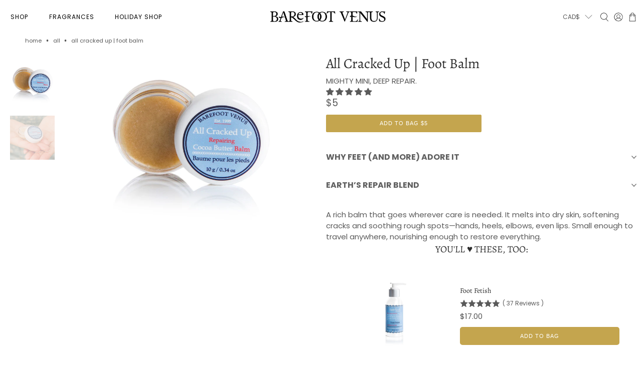

--- FILE ---
content_type: text/html; charset=utf-8
request_url: https://barefootvenususa.com/products/all-cracked-up-mini
body_size: 57796
content:


 <!doctype html>
<html class="no-js no-touch" lang="en">
<head> <script async crossorigin fetchpriority="high" src="/cdn/shopifycloud/importmap-polyfill/es-modules-shim.2.4.0.js"></script>
<script>
    window.Store = window.Store || {};
    window.Store.id = 289792;</script> <meta charset="utf-8"> <meta http-equiv="cleartype" content="on"> <meta name="robots" content="index,follow"> <meta name="viewport" content="width=device-width,initial-scale=1"> <meta name="theme-color" content="#ffffff"> <link rel="canonical" href="https://barefootvenus.com/products/all-cracked-up-mini"><title>Mini All Cracked Up Foot Balm | Barefoot Venus - Barefoot Venus</title> <!-- DNS prefetches --> <link rel="dns-prefetch" href="https://cdn.shopify.com"> <link rel="dns-prefetch" href="https://fonts.shopify.com"> <link rel="dns-prefetch" href="https://monorail-edge.shopifysvc.com"> <link rel="dns-prefetch" href="https://ajax.googleapis.com"> <!-- Preconnects --> <link rel="preconnect" href="https://cdn.shopify.com" crossorigin> <link rel="preconnect" href="https://fonts.shopify.com" crossorigin> <link rel="preconnect" href="https://monorail-edge.shopifysvc.com"> <link rel="preconnect" href="https://ajax.googleapis.com"> <!-- Preloads --> <!-- Preload CSS --> <link rel="preload" href="//barefootvenususa.com/cdn/shop/t/79/assets/fancybox.css?v=30466120580444283401741785795" as="style"> <link rel="preload" href="//barefootvenususa.com/cdn/shop/t/79/assets/styles.css?v=30099702743993266191762976867" as="style"> <link rel="preload" href="//barefootvenususa.com/cdn/shop/t/79/assets/custom.css?v=15715697868272159161741785795" as="style"> <!-- Preload JS --> <link rel="preload" href="https://ajax.googleapis.com/ajax/libs/jquery/3.6.0/jquery.min.js" as="script"> <link rel="preload" href="//barefootvenususa.com/cdn/shop/t/79/assets/vendors.js?v=11282825012671617991741785795" as="script"> <link rel="preload" href="//barefootvenususa.com/cdn/shop/t/79/assets/utilities.js?v=179137391273656792501751572446" as="script"> <link rel="preload" href="//barefootvenususa.com/cdn/shop/t/79/assets/app.js?v=116164191034033615881762383553" as="script"> <link rel="preload" href="/services/javascripts/currencies.js" as="script"> <link rel="preload" href="//barefootvenususa.com/cdn/shop/t/79/assets/currencyConversion.js?v=131509219858779596601741785795" as="script"> <!-- CSS for Flex --> <link rel="stylesheet" href="//barefootvenususa.com/cdn/shop/t/79/assets/fancybox.css?v=30466120580444283401741785795"> <link rel="stylesheet" href="//barefootvenususa.com/cdn/shop/t/79/assets/styles.css?v=30099702743993266191762976867"> <script>
    window.PXUTheme = window.PXUTheme || {};
    window.PXUTheme.version = '4.1.0';
    window.PXUTheme.name = 'Flex';</script> <script>
    

window.PXUTheme = window.PXUTheme || {};


window.PXUTheme.info = {
  name: 'Flex',
  version: '3.0.0'
}


window.PXUTheme.currency = {};
window.PXUTheme.currency.show_multiple_currencies = false;
window.PXUTheme.currency.presentment_currency = "CAD";
window.PXUTheme.currency.default_currency = "CAD";
window.PXUTheme.currency.display_format = "money_format";
window.PXUTheme.currency.money_format = "${{amount_no_decimals}}";
window.PXUTheme.currency.money_format_no_currency = "${{amount_no_decimals}}";
window.PXUTheme.currency.money_format_currency = "${{amount_no_decimals}}";
window.PXUTheme.currency.native_multi_currency = true;
window.PXUTheme.currency.iso_code = "CAD";
window.PXUTheme.currency.symbol = "$";



window.PXUTheme.allCountryOptionTags = "\u003coption value=\"Canada\" data-provinces=\"[[\u0026quot;Alberta\u0026quot;,\u0026quot;Alberta\u0026quot;],[\u0026quot;British Columbia\u0026quot;,\u0026quot;British Columbia\u0026quot;],[\u0026quot;Manitoba\u0026quot;,\u0026quot;Manitoba\u0026quot;],[\u0026quot;New Brunswick\u0026quot;,\u0026quot;New Brunswick\u0026quot;],[\u0026quot;Newfoundland and Labrador\u0026quot;,\u0026quot;Newfoundland and Labrador\u0026quot;],[\u0026quot;Northwest Territories\u0026quot;,\u0026quot;Northwest Territories\u0026quot;],[\u0026quot;Nova Scotia\u0026quot;,\u0026quot;Nova Scotia\u0026quot;],[\u0026quot;Nunavut\u0026quot;,\u0026quot;Nunavut\u0026quot;],[\u0026quot;Ontario\u0026quot;,\u0026quot;Ontario\u0026quot;],[\u0026quot;Prince Edward Island\u0026quot;,\u0026quot;Prince Edward Island\u0026quot;],[\u0026quot;Quebec\u0026quot;,\u0026quot;Quebec\u0026quot;],[\u0026quot;Saskatchewan\u0026quot;,\u0026quot;Saskatchewan\u0026quot;],[\u0026quot;Yukon\u0026quot;,\u0026quot;Yukon\u0026quot;]]\"\u003eCanada\u003c\/option\u003e\n\u003coption value=\"United States\" data-provinces=\"[[\u0026quot;Alabama\u0026quot;,\u0026quot;Alabama\u0026quot;],[\u0026quot;Alaska\u0026quot;,\u0026quot;Alaska\u0026quot;],[\u0026quot;American Samoa\u0026quot;,\u0026quot;American Samoa\u0026quot;],[\u0026quot;Arizona\u0026quot;,\u0026quot;Arizona\u0026quot;],[\u0026quot;Arkansas\u0026quot;,\u0026quot;Arkansas\u0026quot;],[\u0026quot;Armed Forces Americas\u0026quot;,\u0026quot;Armed Forces Americas\u0026quot;],[\u0026quot;Armed Forces Europe\u0026quot;,\u0026quot;Armed Forces Europe\u0026quot;],[\u0026quot;Armed Forces Pacific\u0026quot;,\u0026quot;Armed Forces Pacific\u0026quot;],[\u0026quot;California\u0026quot;,\u0026quot;California\u0026quot;],[\u0026quot;Colorado\u0026quot;,\u0026quot;Colorado\u0026quot;],[\u0026quot;Connecticut\u0026quot;,\u0026quot;Connecticut\u0026quot;],[\u0026quot;Delaware\u0026quot;,\u0026quot;Delaware\u0026quot;],[\u0026quot;District of Columbia\u0026quot;,\u0026quot;Washington DC\u0026quot;],[\u0026quot;Federated States of Micronesia\u0026quot;,\u0026quot;Micronesia\u0026quot;],[\u0026quot;Florida\u0026quot;,\u0026quot;Florida\u0026quot;],[\u0026quot;Georgia\u0026quot;,\u0026quot;Georgia\u0026quot;],[\u0026quot;Guam\u0026quot;,\u0026quot;Guam\u0026quot;],[\u0026quot;Hawaii\u0026quot;,\u0026quot;Hawaii\u0026quot;],[\u0026quot;Idaho\u0026quot;,\u0026quot;Idaho\u0026quot;],[\u0026quot;Illinois\u0026quot;,\u0026quot;Illinois\u0026quot;],[\u0026quot;Indiana\u0026quot;,\u0026quot;Indiana\u0026quot;],[\u0026quot;Iowa\u0026quot;,\u0026quot;Iowa\u0026quot;],[\u0026quot;Kansas\u0026quot;,\u0026quot;Kansas\u0026quot;],[\u0026quot;Kentucky\u0026quot;,\u0026quot;Kentucky\u0026quot;],[\u0026quot;Louisiana\u0026quot;,\u0026quot;Louisiana\u0026quot;],[\u0026quot;Maine\u0026quot;,\u0026quot;Maine\u0026quot;],[\u0026quot;Marshall Islands\u0026quot;,\u0026quot;Marshall Islands\u0026quot;],[\u0026quot;Maryland\u0026quot;,\u0026quot;Maryland\u0026quot;],[\u0026quot;Massachusetts\u0026quot;,\u0026quot;Massachusetts\u0026quot;],[\u0026quot;Michigan\u0026quot;,\u0026quot;Michigan\u0026quot;],[\u0026quot;Minnesota\u0026quot;,\u0026quot;Minnesota\u0026quot;],[\u0026quot;Mississippi\u0026quot;,\u0026quot;Mississippi\u0026quot;],[\u0026quot;Missouri\u0026quot;,\u0026quot;Missouri\u0026quot;],[\u0026quot;Montana\u0026quot;,\u0026quot;Montana\u0026quot;],[\u0026quot;Nebraska\u0026quot;,\u0026quot;Nebraska\u0026quot;],[\u0026quot;Nevada\u0026quot;,\u0026quot;Nevada\u0026quot;],[\u0026quot;New Hampshire\u0026quot;,\u0026quot;New Hampshire\u0026quot;],[\u0026quot;New Jersey\u0026quot;,\u0026quot;New Jersey\u0026quot;],[\u0026quot;New Mexico\u0026quot;,\u0026quot;New Mexico\u0026quot;],[\u0026quot;New York\u0026quot;,\u0026quot;New York\u0026quot;],[\u0026quot;North Carolina\u0026quot;,\u0026quot;North Carolina\u0026quot;],[\u0026quot;North Dakota\u0026quot;,\u0026quot;North Dakota\u0026quot;],[\u0026quot;Northern Mariana Islands\u0026quot;,\u0026quot;Northern Mariana Islands\u0026quot;],[\u0026quot;Ohio\u0026quot;,\u0026quot;Ohio\u0026quot;],[\u0026quot;Oklahoma\u0026quot;,\u0026quot;Oklahoma\u0026quot;],[\u0026quot;Oregon\u0026quot;,\u0026quot;Oregon\u0026quot;],[\u0026quot;Palau\u0026quot;,\u0026quot;Palau\u0026quot;],[\u0026quot;Pennsylvania\u0026quot;,\u0026quot;Pennsylvania\u0026quot;],[\u0026quot;Puerto Rico\u0026quot;,\u0026quot;Puerto Rico\u0026quot;],[\u0026quot;Rhode Island\u0026quot;,\u0026quot;Rhode Island\u0026quot;],[\u0026quot;South Carolina\u0026quot;,\u0026quot;South Carolina\u0026quot;],[\u0026quot;South Dakota\u0026quot;,\u0026quot;South Dakota\u0026quot;],[\u0026quot;Tennessee\u0026quot;,\u0026quot;Tennessee\u0026quot;],[\u0026quot;Texas\u0026quot;,\u0026quot;Texas\u0026quot;],[\u0026quot;Utah\u0026quot;,\u0026quot;Utah\u0026quot;],[\u0026quot;Vermont\u0026quot;,\u0026quot;Vermont\u0026quot;],[\u0026quot;Virgin Islands\u0026quot;,\u0026quot;U.S. Virgin Islands\u0026quot;],[\u0026quot;Virginia\u0026quot;,\u0026quot;Virginia\u0026quot;],[\u0026quot;Washington\u0026quot;,\u0026quot;Washington\u0026quot;],[\u0026quot;West Virginia\u0026quot;,\u0026quot;West Virginia\u0026quot;],[\u0026quot;Wisconsin\u0026quot;,\u0026quot;Wisconsin\u0026quot;],[\u0026quot;Wyoming\u0026quot;,\u0026quot;Wyoming\u0026quot;]]\"\u003eUnited States\u003c\/option\u003e\n\u003coption value=\"---\" data-provinces=\"[]\"\u003e---\u003c\/option\u003e\n\u003coption value=\"Afghanistan\" data-provinces=\"[]\"\u003eAfghanistan\u003c\/option\u003e\n\u003coption value=\"Aland Islands\" data-provinces=\"[]\"\u003eÅland Islands\u003c\/option\u003e\n\u003coption value=\"Albania\" data-provinces=\"[]\"\u003eAlbania\u003c\/option\u003e\n\u003coption value=\"Algeria\" data-provinces=\"[]\"\u003eAlgeria\u003c\/option\u003e\n\u003coption value=\"Andorra\" data-provinces=\"[]\"\u003eAndorra\u003c\/option\u003e\n\u003coption value=\"Angola\" data-provinces=\"[]\"\u003eAngola\u003c\/option\u003e\n\u003coption value=\"Anguilla\" data-provinces=\"[]\"\u003eAnguilla\u003c\/option\u003e\n\u003coption value=\"Antigua And Barbuda\" data-provinces=\"[]\"\u003eAntigua \u0026 Barbuda\u003c\/option\u003e\n\u003coption value=\"Argentina\" data-provinces=\"[[\u0026quot;Buenos Aires\u0026quot;,\u0026quot;Buenos Aires Province\u0026quot;],[\u0026quot;Catamarca\u0026quot;,\u0026quot;Catamarca\u0026quot;],[\u0026quot;Chaco\u0026quot;,\u0026quot;Chaco\u0026quot;],[\u0026quot;Chubut\u0026quot;,\u0026quot;Chubut\u0026quot;],[\u0026quot;Ciudad Autónoma de Buenos Aires\u0026quot;,\u0026quot;Buenos Aires (Autonomous City)\u0026quot;],[\u0026quot;Corrientes\u0026quot;,\u0026quot;Corrientes\u0026quot;],[\u0026quot;Córdoba\u0026quot;,\u0026quot;Córdoba\u0026quot;],[\u0026quot;Entre Ríos\u0026quot;,\u0026quot;Entre Ríos\u0026quot;],[\u0026quot;Formosa\u0026quot;,\u0026quot;Formosa\u0026quot;],[\u0026quot;Jujuy\u0026quot;,\u0026quot;Jujuy\u0026quot;],[\u0026quot;La Pampa\u0026quot;,\u0026quot;La Pampa\u0026quot;],[\u0026quot;La Rioja\u0026quot;,\u0026quot;La Rioja\u0026quot;],[\u0026quot;Mendoza\u0026quot;,\u0026quot;Mendoza\u0026quot;],[\u0026quot;Misiones\u0026quot;,\u0026quot;Misiones\u0026quot;],[\u0026quot;Neuquén\u0026quot;,\u0026quot;Neuquén\u0026quot;],[\u0026quot;Río Negro\u0026quot;,\u0026quot;Río Negro\u0026quot;],[\u0026quot;Salta\u0026quot;,\u0026quot;Salta\u0026quot;],[\u0026quot;San Juan\u0026quot;,\u0026quot;San Juan\u0026quot;],[\u0026quot;San Luis\u0026quot;,\u0026quot;San Luis\u0026quot;],[\u0026quot;Santa Cruz\u0026quot;,\u0026quot;Santa Cruz\u0026quot;],[\u0026quot;Santa Fe\u0026quot;,\u0026quot;Santa Fe\u0026quot;],[\u0026quot;Santiago Del Estero\u0026quot;,\u0026quot;Santiago del Estero\u0026quot;],[\u0026quot;Tierra Del Fuego\u0026quot;,\u0026quot;Tierra del Fuego\u0026quot;],[\u0026quot;Tucumán\u0026quot;,\u0026quot;Tucumán\u0026quot;]]\"\u003eArgentina\u003c\/option\u003e\n\u003coption value=\"Armenia\" data-provinces=\"[]\"\u003eArmenia\u003c\/option\u003e\n\u003coption value=\"Aruba\" data-provinces=\"[]\"\u003eAruba\u003c\/option\u003e\n\u003coption value=\"Ascension Island\" data-provinces=\"[]\"\u003eAscension Island\u003c\/option\u003e\n\u003coption value=\"Australia\" data-provinces=\"[[\u0026quot;Australian Capital Territory\u0026quot;,\u0026quot;Australian Capital Territory\u0026quot;],[\u0026quot;New South Wales\u0026quot;,\u0026quot;New South Wales\u0026quot;],[\u0026quot;Northern Territory\u0026quot;,\u0026quot;Northern Territory\u0026quot;],[\u0026quot;Queensland\u0026quot;,\u0026quot;Queensland\u0026quot;],[\u0026quot;South Australia\u0026quot;,\u0026quot;South Australia\u0026quot;],[\u0026quot;Tasmania\u0026quot;,\u0026quot;Tasmania\u0026quot;],[\u0026quot;Victoria\u0026quot;,\u0026quot;Victoria\u0026quot;],[\u0026quot;Western Australia\u0026quot;,\u0026quot;Western Australia\u0026quot;]]\"\u003eAustralia\u003c\/option\u003e\n\u003coption value=\"Austria\" data-provinces=\"[]\"\u003eAustria\u003c\/option\u003e\n\u003coption value=\"Azerbaijan\" data-provinces=\"[]\"\u003eAzerbaijan\u003c\/option\u003e\n\u003coption value=\"Bahamas\" data-provinces=\"[]\"\u003eBahamas\u003c\/option\u003e\n\u003coption value=\"Bahrain\" data-provinces=\"[]\"\u003eBahrain\u003c\/option\u003e\n\u003coption value=\"Bangladesh\" data-provinces=\"[]\"\u003eBangladesh\u003c\/option\u003e\n\u003coption value=\"Barbados\" data-provinces=\"[]\"\u003eBarbados\u003c\/option\u003e\n\u003coption value=\"Belarus\" data-provinces=\"[]\"\u003eBelarus\u003c\/option\u003e\n\u003coption value=\"Belgium\" data-provinces=\"[]\"\u003eBelgium\u003c\/option\u003e\n\u003coption value=\"Belize\" data-provinces=\"[]\"\u003eBelize\u003c\/option\u003e\n\u003coption value=\"Benin\" data-provinces=\"[]\"\u003eBenin\u003c\/option\u003e\n\u003coption value=\"Bermuda\" data-provinces=\"[]\"\u003eBermuda\u003c\/option\u003e\n\u003coption value=\"Bhutan\" data-provinces=\"[]\"\u003eBhutan\u003c\/option\u003e\n\u003coption value=\"Bolivia\" data-provinces=\"[]\"\u003eBolivia\u003c\/option\u003e\n\u003coption value=\"Bosnia And Herzegovina\" data-provinces=\"[]\"\u003eBosnia \u0026 Herzegovina\u003c\/option\u003e\n\u003coption value=\"Botswana\" data-provinces=\"[]\"\u003eBotswana\u003c\/option\u003e\n\u003coption value=\"Brazil\" data-provinces=\"[[\u0026quot;Acre\u0026quot;,\u0026quot;Acre\u0026quot;],[\u0026quot;Alagoas\u0026quot;,\u0026quot;Alagoas\u0026quot;],[\u0026quot;Amapá\u0026quot;,\u0026quot;Amapá\u0026quot;],[\u0026quot;Amazonas\u0026quot;,\u0026quot;Amazonas\u0026quot;],[\u0026quot;Bahia\u0026quot;,\u0026quot;Bahia\u0026quot;],[\u0026quot;Ceará\u0026quot;,\u0026quot;Ceará\u0026quot;],[\u0026quot;Distrito Federal\u0026quot;,\u0026quot;Federal District\u0026quot;],[\u0026quot;Espírito Santo\u0026quot;,\u0026quot;Espírito Santo\u0026quot;],[\u0026quot;Goiás\u0026quot;,\u0026quot;Goiás\u0026quot;],[\u0026quot;Maranhão\u0026quot;,\u0026quot;Maranhão\u0026quot;],[\u0026quot;Mato Grosso\u0026quot;,\u0026quot;Mato Grosso\u0026quot;],[\u0026quot;Mato Grosso do Sul\u0026quot;,\u0026quot;Mato Grosso do Sul\u0026quot;],[\u0026quot;Minas Gerais\u0026quot;,\u0026quot;Minas Gerais\u0026quot;],[\u0026quot;Paraná\u0026quot;,\u0026quot;Paraná\u0026quot;],[\u0026quot;Paraíba\u0026quot;,\u0026quot;Paraíba\u0026quot;],[\u0026quot;Pará\u0026quot;,\u0026quot;Pará\u0026quot;],[\u0026quot;Pernambuco\u0026quot;,\u0026quot;Pernambuco\u0026quot;],[\u0026quot;Piauí\u0026quot;,\u0026quot;Piauí\u0026quot;],[\u0026quot;Rio Grande do Norte\u0026quot;,\u0026quot;Rio Grande do Norte\u0026quot;],[\u0026quot;Rio Grande do Sul\u0026quot;,\u0026quot;Rio Grande do Sul\u0026quot;],[\u0026quot;Rio de Janeiro\u0026quot;,\u0026quot;Rio de Janeiro\u0026quot;],[\u0026quot;Rondônia\u0026quot;,\u0026quot;Rondônia\u0026quot;],[\u0026quot;Roraima\u0026quot;,\u0026quot;Roraima\u0026quot;],[\u0026quot;Santa Catarina\u0026quot;,\u0026quot;Santa Catarina\u0026quot;],[\u0026quot;Sergipe\u0026quot;,\u0026quot;Sergipe\u0026quot;],[\u0026quot;São Paulo\u0026quot;,\u0026quot;São Paulo\u0026quot;],[\u0026quot;Tocantins\u0026quot;,\u0026quot;Tocantins\u0026quot;]]\"\u003eBrazil\u003c\/option\u003e\n\u003coption value=\"British Indian Ocean Territory\" data-provinces=\"[]\"\u003eBritish Indian Ocean Territory\u003c\/option\u003e\n\u003coption value=\"Virgin Islands, British\" data-provinces=\"[]\"\u003eBritish Virgin Islands\u003c\/option\u003e\n\u003coption value=\"Brunei\" data-provinces=\"[]\"\u003eBrunei\u003c\/option\u003e\n\u003coption value=\"Bulgaria\" data-provinces=\"[]\"\u003eBulgaria\u003c\/option\u003e\n\u003coption value=\"Burkina Faso\" data-provinces=\"[]\"\u003eBurkina Faso\u003c\/option\u003e\n\u003coption value=\"Burundi\" data-provinces=\"[]\"\u003eBurundi\u003c\/option\u003e\n\u003coption value=\"Cambodia\" data-provinces=\"[]\"\u003eCambodia\u003c\/option\u003e\n\u003coption value=\"Republic of Cameroon\" data-provinces=\"[]\"\u003eCameroon\u003c\/option\u003e\n\u003coption value=\"Canada\" data-provinces=\"[[\u0026quot;Alberta\u0026quot;,\u0026quot;Alberta\u0026quot;],[\u0026quot;British Columbia\u0026quot;,\u0026quot;British Columbia\u0026quot;],[\u0026quot;Manitoba\u0026quot;,\u0026quot;Manitoba\u0026quot;],[\u0026quot;New Brunswick\u0026quot;,\u0026quot;New Brunswick\u0026quot;],[\u0026quot;Newfoundland and Labrador\u0026quot;,\u0026quot;Newfoundland and Labrador\u0026quot;],[\u0026quot;Northwest Territories\u0026quot;,\u0026quot;Northwest Territories\u0026quot;],[\u0026quot;Nova Scotia\u0026quot;,\u0026quot;Nova Scotia\u0026quot;],[\u0026quot;Nunavut\u0026quot;,\u0026quot;Nunavut\u0026quot;],[\u0026quot;Ontario\u0026quot;,\u0026quot;Ontario\u0026quot;],[\u0026quot;Prince Edward Island\u0026quot;,\u0026quot;Prince Edward Island\u0026quot;],[\u0026quot;Quebec\u0026quot;,\u0026quot;Quebec\u0026quot;],[\u0026quot;Saskatchewan\u0026quot;,\u0026quot;Saskatchewan\u0026quot;],[\u0026quot;Yukon\u0026quot;,\u0026quot;Yukon\u0026quot;]]\"\u003eCanada\u003c\/option\u003e\n\u003coption value=\"Cape Verde\" data-provinces=\"[]\"\u003eCape Verde\u003c\/option\u003e\n\u003coption value=\"Caribbean Netherlands\" data-provinces=\"[]\"\u003eCaribbean Netherlands\u003c\/option\u003e\n\u003coption value=\"Cayman Islands\" data-provinces=\"[]\"\u003eCayman Islands\u003c\/option\u003e\n\u003coption value=\"Central African Republic\" data-provinces=\"[]\"\u003eCentral African Republic\u003c\/option\u003e\n\u003coption value=\"Chad\" data-provinces=\"[]\"\u003eChad\u003c\/option\u003e\n\u003coption value=\"Chile\" data-provinces=\"[[\u0026quot;Antofagasta\u0026quot;,\u0026quot;Antofagasta\u0026quot;],[\u0026quot;Araucanía\u0026quot;,\u0026quot;Araucanía\u0026quot;],[\u0026quot;Arica and Parinacota\u0026quot;,\u0026quot;Arica y Parinacota\u0026quot;],[\u0026quot;Atacama\u0026quot;,\u0026quot;Atacama\u0026quot;],[\u0026quot;Aysén\u0026quot;,\u0026quot;Aysén\u0026quot;],[\u0026quot;Biobío\u0026quot;,\u0026quot;Bío Bío\u0026quot;],[\u0026quot;Coquimbo\u0026quot;,\u0026quot;Coquimbo\u0026quot;],[\u0026quot;Los Lagos\u0026quot;,\u0026quot;Los Lagos\u0026quot;],[\u0026quot;Los Ríos\u0026quot;,\u0026quot;Los Ríos\u0026quot;],[\u0026quot;Magallanes\u0026quot;,\u0026quot;Magallanes Region\u0026quot;],[\u0026quot;Maule\u0026quot;,\u0026quot;Maule\u0026quot;],[\u0026quot;O\u0026#39;Higgins\u0026quot;,\u0026quot;Libertador General Bernardo O’Higgins\u0026quot;],[\u0026quot;Santiago\u0026quot;,\u0026quot;Santiago Metropolitan\u0026quot;],[\u0026quot;Tarapacá\u0026quot;,\u0026quot;Tarapacá\u0026quot;],[\u0026quot;Valparaíso\u0026quot;,\u0026quot;Valparaíso\u0026quot;],[\u0026quot;Ñuble\u0026quot;,\u0026quot;Ñuble\u0026quot;]]\"\u003eChile\u003c\/option\u003e\n\u003coption value=\"China\" data-provinces=\"[[\u0026quot;Anhui\u0026quot;,\u0026quot;Anhui\u0026quot;],[\u0026quot;Beijing\u0026quot;,\u0026quot;Beijing\u0026quot;],[\u0026quot;Chongqing\u0026quot;,\u0026quot;Chongqing\u0026quot;],[\u0026quot;Fujian\u0026quot;,\u0026quot;Fujian\u0026quot;],[\u0026quot;Gansu\u0026quot;,\u0026quot;Gansu\u0026quot;],[\u0026quot;Guangdong\u0026quot;,\u0026quot;Guangdong\u0026quot;],[\u0026quot;Guangxi\u0026quot;,\u0026quot;Guangxi\u0026quot;],[\u0026quot;Guizhou\u0026quot;,\u0026quot;Guizhou\u0026quot;],[\u0026quot;Hainan\u0026quot;,\u0026quot;Hainan\u0026quot;],[\u0026quot;Hebei\u0026quot;,\u0026quot;Hebei\u0026quot;],[\u0026quot;Heilongjiang\u0026quot;,\u0026quot;Heilongjiang\u0026quot;],[\u0026quot;Henan\u0026quot;,\u0026quot;Henan\u0026quot;],[\u0026quot;Hubei\u0026quot;,\u0026quot;Hubei\u0026quot;],[\u0026quot;Hunan\u0026quot;,\u0026quot;Hunan\u0026quot;],[\u0026quot;Inner Mongolia\u0026quot;,\u0026quot;Inner Mongolia\u0026quot;],[\u0026quot;Jiangsu\u0026quot;,\u0026quot;Jiangsu\u0026quot;],[\u0026quot;Jiangxi\u0026quot;,\u0026quot;Jiangxi\u0026quot;],[\u0026quot;Jilin\u0026quot;,\u0026quot;Jilin\u0026quot;],[\u0026quot;Liaoning\u0026quot;,\u0026quot;Liaoning\u0026quot;],[\u0026quot;Ningxia\u0026quot;,\u0026quot;Ningxia\u0026quot;],[\u0026quot;Qinghai\u0026quot;,\u0026quot;Qinghai\u0026quot;],[\u0026quot;Shaanxi\u0026quot;,\u0026quot;Shaanxi\u0026quot;],[\u0026quot;Shandong\u0026quot;,\u0026quot;Shandong\u0026quot;],[\u0026quot;Shanghai\u0026quot;,\u0026quot;Shanghai\u0026quot;],[\u0026quot;Shanxi\u0026quot;,\u0026quot;Shanxi\u0026quot;],[\u0026quot;Sichuan\u0026quot;,\u0026quot;Sichuan\u0026quot;],[\u0026quot;Tianjin\u0026quot;,\u0026quot;Tianjin\u0026quot;],[\u0026quot;Xinjiang\u0026quot;,\u0026quot;Xinjiang\u0026quot;],[\u0026quot;Xizang\u0026quot;,\u0026quot;Tibet\u0026quot;],[\u0026quot;Yunnan\u0026quot;,\u0026quot;Yunnan\u0026quot;],[\u0026quot;Zhejiang\u0026quot;,\u0026quot;Zhejiang\u0026quot;]]\"\u003eChina\u003c\/option\u003e\n\u003coption value=\"Christmas Island\" data-provinces=\"[]\"\u003eChristmas Island\u003c\/option\u003e\n\u003coption value=\"Cocos (Keeling) Islands\" data-provinces=\"[]\"\u003eCocos (Keeling) Islands\u003c\/option\u003e\n\u003coption value=\"Colombia\" data-provinces=\"[[\u0026quot;Amazonas\u0026quot;,\u0026quot;Amazonas\u0026quot;],[\u0026quot;Antioquia\u0026quot;,\u0026quot;Antioquia\u0026quot;],[\u0026quot;Arauca\u0026quot;,\u0026quot;Arauca\u0026quot;],[\u0026quot;Atlántico\u0026quot;,\u0026quot;Atlántico\u0026quot;],[\u0026quot;Bogotá, D.C.\u0026quot;,\u0026quot;Capital District\u0026quot;],[\u0026quot;Bolívar\u0026quot;,\u0026quot;Bolívar\u0026quot;],[\u0026quot;Boyacá\u0026quot;,\u0026quot;Boyacá\u0026quot;],[\u0026quot;Caldas\u0026quot;,\u0026quot;Caldas\u0026quot;],[\u0026quot;Caquetá\u0026quot;,\u0026quot;Caquetá\u0026quot;],[\u0026quot;Casanare\u0026quot;,\u0026quot;Casanare\u0026quot;],[\u0026quot;Cauca\u0026quot;,\u0026quot;Cauca\u0026quot;],[\u0026quot;Cesar\u0026quot;,\u0026quot;Cesar\u0026quot;],[\u0026quot;Chocó\u0026quot;,\u0026quot;Chocó\u0026quot;],[\u0026quot;Cundinamarca\u0026quot;,\u0026quot;Cundinamarca\u0026quot;],[\u0026quot;Córdoba\u0026quot;,\u0026quot;Córdoba\u0026quot;],[\u0026quot;Guainía\u0026quot;,\u0026quot;Guainía\u0026quot;],[\u0026quot;Guaviare\u0026quot;,\u0026quot;Guaviare\u0026quot;],[\u0026quot;Huila\u0026quot;,\u0026quot;Huila\u0026quot;],[\u0026quot;La Guajira\u0026quot;,\u0026quot;La Guajira\u0026quot;],[\u0026quot;Magdalena\u0026quot;,\u0026quot;Magdalena\u0026quot;],[\u0026quot;Meta\u0026quot;,\u0026quot;Meta\u0026quot;],[\u0026quot;Nariño\u0026quot;,\u0026quot;Nariño\u0026quot;],[\u0026quot;Norte de Santander\u0026quot;,\u0026quot;Norte de Santander\u0026quot;],[\u0026quot;Putumayo\u0026quot;,\u0026quot;Putumayo\u0026quot;],[\u0026quot;Quindío\u0026quot;,\u0026quot;Quindío\u0026quot;],[\u0026quot;Risaralda\u0026quot;,\u0026quot;Risaralda\u0026quot;],[\u0026quot;San Andrés, Providencia y Santa Catalina\u0026quot;,\u0026quot;San Andrés \\u0026 Providencia\u0026quot;],[\u0026quot;Santander\u0026quot;,\u0026quot;Santander\u0026quot;],[\u0026quot;Sucre\u0026quot;,\u0026quot;Sucre\u0026quot;],[\u0026quot;Tolima\u0026quot;,\u0026quot;Tolima\u0026quot;],[\u0026quot;Valle del Cauca\u0026quot;,\u0026quot;Valle del Cauca\u0026quot;],[\u0026quot;Vaupés\u0026quot;,\u0026quot;Vaupés\u0026quot;],[\u0026quot;Vichada\u0026quot;,\u0026quot;Vichada\u0026quot;]]\"\u003eColombia\u003c\/option\u003e\n\u003coption value=\"Comoros\" data-provinces=\"[]\"\u003eComoros\u003c\/option\u003e\n\u003coption value=\"Congo\" data-provinces=\"[]\"\u003eCongo - Brazzaville\u003c\/option\u003e\n\u003coption value=\"Congo, The Democratic Republic Of The\" data-provinces=\"[]\"\u003eCongo - Kinshasa\u003c\/option\u003e\n\u003coption value=\"Cook Islands\" data-provinces=\"[]\"\u003eCook Islands\u003c\/option\u003e\n\u003coption value=\"Costa Rica\" data-provinces=\"[[\u0026quot;Alajuela\u0026quot;,\u0026quot;Alajuela\u0026quot;],[\u0026quot;Cartago\u0026quot;,\u0026quot;Cartago\u0026quot;],[\u0026quot;Guanacaste\u0026quot;,\u0026quot;Guanacaste\u0026quot;],[\u0026quot;Heredia\u0026quot;,\u0026quot;Heredia\u0026quot;],[\u0026quot;Limón\u0026quot;,\u0026quot;Limón\u0026quot;],[\u0026quot;Puntarenas\u0026quot;,\u0026quot;Puntarenas\u0026quot;],[\u0026quot;San José\u0026quot;,\u0026quot;San José\u0026quot;]]\"\u003eCosta Rica\u003c\/option\u003e\n\u003coption value=\"Croatia\" data-provinces=\"[]\"\u003eCroatia\u003c\/option\u003e\n\u003coption value=\"Curaçao\" data-provinces=\"[]\"\u003eCuraçao\u003c\/option\u003e\n\u003coption value=\"Cyprus\" data-provinces=\"[]\"\u003eCyprus\u003c\/option\u003e\n\u003coption value=\"Czech Republic\" data-provinces=\"[]\"\u003eCzechia\u003c\/option\u003e\n\u003coption value=\"Côte d'Ivoire\" data-provinces=\"[]\"\u003eCôte d’Ivoire\u003c\/option\u003e\n\u003coption value=\"Denmark\" data-provinces=\"[]\"\u003eDenmark\u003c\/option\u003e\n\u003coption value=\"Djibouti\" data-provinces=\"[]\"\u003eDjibouti\u003c\/option\u003e\n\u003coption value=\"Dominica\" data-provinces=\"[]\"\u003eDominica\u003c\/option\u003e\n\u003coption value=\"Dominican Republic\" data-provinces=\"[]\"\u003eDominican Republic\u003c\/option\u003e\n\u003coption value=\"Ecuador\" data-provinces=\"[]\"\u003eEcuador\u003c\/option\u003e\n\u003coption value=\"Egypt\" data-provinces=\"[[\u0026quot;6th of October\u0026quot;,\u0026quot;6th of October\u0026quot;],[\u0026quot;Al Sharqia\u0026quot;,\u0026quot;Al Sharqia\u0026quot;],[\u0026quot;Alexandria\u0026quot;,\u0026quot;Alexandria\u0026quot;],[\u0026quot;Aswan\u0026quot;,\u0026quot;Aswan\u0026quot;],[\u0026quot;Asyut\u0026quot;,\u0026quot;Asyut\u0026quot;],[\u0026quot;Beheira\u0026quot;,\u0026quot;Beheira\u0026quot;],[\u0026quot;Beni Suef\u0026quot;,\u0026quot;Beni Suef\u0026quot;],[\u0026quot;Cairo\u0026quot;,\u0026quot;Cairo\u0026quot;],[\u0026quot;Dakahlia\u0026quot;,\u0026quot;Dakahlia\u0026quot;],[\u0026quot;Damietta\u0026quot;,\u0026quot;Damietta\u0026quot;],[\u0026quot;Faiyum\u0026quot;,\u0026quot;Faiyum\u0026quot;],[\u0026quot;Gharbia\u0026quot;,\u0026quot;Gharbia\u0026quot;],[\u0026quot;Giza\u0026quot;,\u0026quot;Giza\u0026quot;],[\u0026quot;Helwan\u0026quot;,\u0026quot;Helwan\u0026quot;],[\u0026quot;Ismailia\u0026quot;,\u0026quot;Ismailia\u0026quot;],[\u0026quot;Kafr el-Sheikh\u0026quot;,\u0026quot;Kafr el-Sheikh\u0026quot;],[\u0026quot;Luxor\u0026quot;,\u0026quot;Luxor\u0026quot;],[\u0026quot;Matrouh\u0026quot;,\u0026quot;Matrouh\u0026quot;],[\u0026quot;Minya\u0026quot;,\u0026quot;Minya\u0026quot;],[\u0026quot;Monufia\u0026quot;,\u0026quot;Monufia\u0026quot;],[\u0026quot;New Valley\u0026quot;,\u0026quot;New Valley\u0026quot;],[\u0026quot;North Sinai\u0026quot;,\u0026quot;North Sinai\u0026quot;],[\u0026quot;Port Said\u0026quot;,\u0026quot;Port Said\u0026quot;],[\u0026quot;Qalyubia\u0026quot;,\u0026quot;Qalyubia\u0026quot;],[\u0026quot;Qena\u0026quot;,\u0026quot;Qena\u0026quot;],[\u0026quot;Red Sea\u0026quot;,\u0026quot;Red Sea\u0026quot;],[\u0026quot;Sohag\u0026quot;,\u0026quot;Sohag\u0026quot;],[\u0026quot;South Sinai\u0026quot;,\u0026quot;South Sinai\u0026quot;],[\u0026quot;Suez\u0026quot;,\u0026quot;Suez\u0026quot;]]\"\u003eEgypt\u003c\/option\u003e\n\u003coption value=\"El Salvador\" data-provinces=\"[[\u0026quot;Ahuachapán\u0026quot;,\u0026quot;Ahuachapán\u0026quot;],[\u0026quot;Cabañas\u0026quot;,\u0026quot;Cabañas\u0026quot;],[\u0026quot;Chalatenango\u0026quot;,\u0026quot;Chalatenango\u0026quot;],[\u0026quot;Cuscatlán\u0026quot;,\u0026quot;Cuscatlán\u0026quot;],[\u0026quot;La Libertad\u0026quot;,\u0026quot;La Libertad\u0026quot;],[\u0026quot;La Paz\u0026quot;,\u0026quot;La Paz\u0026quot;],[\u0026quot;La Unión\u0026quot;,\u0026quot;La Unión\u0026quot;],[\u0026quot;Morazán\u0026quot;,\u0026quot;Morazán\u0026quot;],[\u0026quot;San Miguel\u0026quot;,\u0026quot;San Miguel\u0026quot;],[\u0026quot;San Salvador\u0026quot;,\u0026quot;San Salvador\u0026quot;],[\u0026quot;San Vicente\u0026quot;,\u0026quot;San Vicente\u0026quot;],[\u0026quot;Santa Ana\u0026quot;,\u0026quot;Santa Ana\u0026quot;],[\u0026quot;Sonsonate\u0026quot;,\u0026quot;Sonsonate\u0026quot;],[\u0026quot;Usulután\u0026quot;,\u0026quot;Usulután\u0026quot;]]\"\u003eEl Salvador\u003c\/option\u003e\n\u003coption value=\"Equatorial Guinea\" data-provinces=\"[]\"\u003eEquatorial Guinea\u003c\/option\u003e\n\u003coption value=\"Eritrea\" data-provinces=\"[]\"\u003eEritrea\u003c\/option\u003e\n\u003coption value=\"Estonia\" data-provinces=\"[]\"\u003eEstonia\u003c\/option\u003e\n\u003coption value=\"Eswatini\" data-provinces=\"[]\"\u003eEswatini\u003c\/option\u003e\n\u003coption value=\"Ethiopia\" data-provinces=\"[]\"\u003eEthiopia\u003c\/option\u003e\n\u003coption value=\"Falkland Islands (Malvinas)\" data-provinces=\"[]\"\u003eFalkland Islands\u003c\/option\u003e\n\u003coption value=\"Faroe Islands\" data-provinces=\"[]\"\u003eFaroe Islands\u003c\/option\u003e\n\u003coption value=\"Fiji\" data-provinces=\"[]\"\u003eFiji\u003c\/option\u003e\n\u003coption value=\"Finland\" data-provinces=\"[]\"\u003eFinland\u003c\/option\u003e\n\u003coption value=\"France\" data-provinces=\"[]\"\u003eFrance\u003c\/option\u003e\n\u003coption value=\"French Guiana\" data-provinces=\"[]\"\u003eFrench Guiana\u003c\/option\u003e\n\u003coption value=\"French Polynesia\" data-provinces=\"[]\"\u003eFrench Polynesia\u003c\/option\u003e\n\u003coption value=\"French Southern Territories\" data-provinces=\"[]\"\u003eFrench Southern Territories\u003c\/option\u003e\n\u003coption value=\"Gabon\" data-provinces=\"[]\"\u003eGabon\u003c\/option\u003e\n\u003coption value=\"Gambia\" data-provinces=\"[]\"\u003eGambia\u003c\/option\u003e\n\u003coption value=\"Georgia\" data-provinces=\"[]\"\u003eGeorgia\u003c\/option\u003e\n\u003coption value=\"Germany\" data-provinces=\"[]\"\u003eGermany\u003c\/option\u003e\n\u003coption value=\"Ghana\" data-provinces=\"[]\"\u003eGhana\u003c\/option\u003e\n\u003coption value=\"Gibraltar\" data-provinces=\"[]\"\u003eGibraltar\u003c\/option\u003e\n\u003coption value=\"Greece\" data-provinces=\"[]\"\u003eGreece\u003c\/option\u003e\n\u003coption value=\"Greenland\" data-provinces=\"[]\"\u003eGreenland\u003c\/option\u003e\n\u003coption value=\"Grenada\" data-provinces=\"[]\"\u003eGrenada\u003c\/option\u003e\n\u003coption value=\"Guadeloupe\" data-provinces=\"[]\"\u003eGuadeloupe\u003c\/option\u003e\n\u003coption value=\"Guatemala\" data-provinces=\"[[\u0026quot;Alta Verapaz\u0026quot;,\u0026quot;Alta Verapaz\u0026quot;],[\u0026quot;Baja Verapaz\u0026quot;,\u0026quot;Baja Verapaz\u0026quot;],[\u0026quot;Chimaltenango\u0026quot;,\u0026quot;Chimaltenango\u0026quot;],[\u0026quot;Chiquimula\u0026quot;,\u0026quot;Chiquimula\u0026quot;],[\u0026quot;El Progreso\u0026quot;,\u0026quot;El Progreso\u0026quot;],[\u0026quot;Escuintla\u0026quot;,\u0026quot;Escuintla\u0026quot;],[\u0026quot;Guatemala\u0026quot;,\u0026quot;Guatemala\u0026quot;],[\u0026quot;Huehuetenango\u0026quot;,\u0026quot;Huehuetenango\u0026quot;],[\u0026quot;Izabal\u0026quot;,\u0026quot;Izabal\u0026quot;],[\u0026quot;Jalapa\u0026quot;,\u0026quot;Jalapa\u0026quot;],[\u0026quot;Jutiapa\u0026quot;,\u0026quot;Jutiapa\u0026quot;],[\u0026quot;Petén\u0026quot;,\u0026quot;Petén\u0026quot;],[\u0026quot;Quetzaltenango\u0026quot;,\u0026quot;Quetzaltenango\u0026quot;],[\u0026quot;Quiché\u0026quot;,\u0026quot;Quiché\u0026quot;],[\u0026quot;Retalhuleu\u0026quot;,\u0026quot;Retalhuleu\u0026quot;],[\u0026quot;Sacatepéquez\u0026quot;,\u0026quot;Sacatepéquez\u0026quot;],[\u0026quot;San Marcos\u0026quot;,\u0026quot;San Marcos\u0026quot;],[\u0026quot;Santa Rosa\u0026quot;,\u0026quot;Santa Rosa\u0026quot;],[\u0026quot;Sololá\u0026quot;,\u0026quot;Sololá\u0026quot;],[\u0026quot;Suchitepéquez\u0026quot;,\u0026quot;Suchitepéquez\u0026quot;],[\u0026quot;Totonicapán\u0026quot;,\u0026quot;Totonicapán\u0026quot;],[\u0026quot;Zacapa\u0026quot;,\u0026quot;Zacapa\u0026quot;]]\"\u003eGuatemala\u003c\/option\u003e\n\u003coption value=\"Guernsey\" data-provinces=\"[]\"\u003eGuernsey\u003c\/option\u003e\n\u003coption value=\"Guinea\" data-provinces=\"[]\"\u003eGuinea\u003c\/option\u003e\n\u003coption value=\"Guinea Bissau\" data-provinces=\"[]\"\u003eGuinea-Bissau\u003c\/option\u003e\n\u003coption value=\"Guyana\" data-provinces=\"[]\"\u003eGuyana\u003c\/option\u003e\n\u003coption value=\"Haiti\" data-provinces=\"[]\"\u003eHaiti\u003c\/option\u003e\n\u003coption value=\"Honduras\" data-provinces=\"[]\"\u003eHonduras\u003c\/option\u003e\n\u003coption value=\"Hong Kong\" data-provinces=\"[[\u0026quot;Hong Kong Island\u0026quot;,\u0026quot;Hong Kong Island\u0026quot;],[\u0026quot;Kowloon\u0026quot;,\u0026quot;Kowloon\u0026quot;],[\u0026quot;New Territories\u0026quot;,\u0026quot;New Territories\u0026quot;]]\"\u003eHong Kong SAR\u003c\/option\u003e\n\u003coption value=\"Hungary\" data-provinces=\"[]\"\u003eHungary\u003c\/option\u003e\n\u003coption value=\"Iceland\" data-provinces=\"[]\"\u003eIceland\u003c\/option\u003e\n\u003coption value=\"India\" data-provinces=\"[[\u0026quot;Andaman and Nicobar Islands\u0026quot;,\u0026quot;Andaman and Nicobar Islands\u0026quot;],[\u0026quot;Andhra Pradesh\u0026quot;,\u0026quot;Andhra Pradesh\u0026quot;],[\u0026quot;Arunachal Pradesh\u0026quot;,\u0026quot;Arunachal Pradesh\u0026quot;],[\u0026quot;Assam\u0026quot;,\u0026quot;Assam\u0026quot;],[\u0026quot;Bihar\u0026quot;,\u0026quot;Bihar\u0026quot;],[\u0026quot;Chandigarh\u0026quot;,\u0026quot;Chandigarh\u0026quot;],[\u0026quot;Chhattisgarh\u0026quot;,\u0026quot;Chhattisgarh\u0026quot;],[\u0026quot;Dadra and Nagar Haveli\u0026quot;,\u0026quot;Dadra and Nagar Haveli\u0026quot;],[\u0026quot;Daman and Diu\u0026quot;,\u0026quot;Daman and Diu\u0026quot;],[\u0026quot;Delhi\u0026quot;,\u0026quot;Delhi\u0026quot;],[\u0026quot;Goa\u0026quot;,\u0026quot;Goa\u0026quot;],[\u0026quot;Gujarat\u0026quot;,\u0026quot;Gujarat\u0026quot;],[\u0026quot;Haryana\u0026quot;,\u0026quot;Haryana\u0026quot;],[\u0026quot;Himachal Pradesh\u0026quot;,\u0026quot;Himachal Pradesh\u0026quot;],[\u0026quot;Jammu and Kashmir\u0026quot;,\u0026quot;Jammu and Kashmir\u0026quot;],[\u0026quot;Jharkhand\u0026quot;,\u0026quot;Jharkhand\u0026quot;],[\u0026quot;Karnataka\u0026quot;,\u0026quot;Karnataka\u0026quot;],[\u0026quot;Kerala\u0026quot;,\u0026quot;Kerala\u0026quot;],[\u0026quot;Ladakh\u0026quot;,\u0026quot;Ladakh\u0026quot;],[\u0026quot;Lakshadweep\u0026quot;,\u0026quot;Lakshadweep\u0026quot;],[\u0026quot;Madhya Pradesh\u0026quot;,\u0026quot;Madhya Pradesh\u0026quot;],[\u0026quot;Maharashtra\u0026quot;,\u0026quot;Maharashtra\u0026quot;],[\u0026quot;Manipur\u0026quot;,\u0026quot;Manipur\u0026quot;],[\u0026quot;Meghalaya\u0026quot;,\u0026quot;Meghalaya\u0026quot;],[\u0026quot;Mizoram\u0026quot;,\u0026quot;Mizoram\u0026quot;],[\u0026quot;Nagaland\u0026quot;,\u0026quot;Nagaland\u0026quot;],[\u0026quot;Odisha\u0026quot;,\u0026quot;Odisha\u0026quot;],[\u0026quot;Puducherry\u0026quot;,\u0026quot;Puducherry\u0026quot;],[\u0026quot;Punjab\u0026quot;,\u0026quot;Punjab\u0026quot;],[\u0026quot;Rajasthan\u0026quot;,\u0026quot;Rajasthan\u0026quot;],[\u0026quot;Sikkim\u0026quot;,\u0026quot;Sikkim\u0026quot;],[\u0026quot;Tamil Nadu\u0026quot;,\u0026quot;Tamil Nadu\u0026quot;],[\u0026quot;Telangana\u0026quot;,\u0026quot;Telangana\u0026quot;],[\u0026quot;Tripura\u0026quot;,\u0026quot;Tripura\u0026quot;],[\u0026quot;Uttar Pradesh\u0026quot;,\u0026quot;Uttar Pradesh\u0026quot;],[\u0026quot;Uttarakhand\u0026quot;,\u0026quot;Uttarakhand\u0026quot;],[\u0026quot;West Bengal\u0026quot;,\u0026quot;West Bengal\u0026quot;]]\"\u003eIndia\u003c\/option\u003e\n\u003coption value=\"Indonesia\" data-provinces=\"[[\u0026quot;Aceh\u0026quot;,\u0026quot;Aceh\u0026quot;],[\u0026quot;Bali\u0026quot;,\u0026quot;Bali\u0026quot;],[\u0026quot;Bangka Belitung\u0026quot;,\u0026quot;Bangka–Belitung Islands\u0026quot;],[\u0026quot;Banten\u0026quot;,\u0026quot;Banten\u0026quot;],[\u0026quot;Bengkulu\u0026quot;,\u0026quot;Bengkulu\u0026quot;],[\u0026quot;Gorontalo\u0026quot;,\u0026quot;Gorontalo\u0026quot;],[\u0026quot;Jakarta\u0026quot;,\u0026quot;Jakarta\u0026quot;],[\u0026quot;Jambi\u0026quot;,\u0026quot;Jambi\u0026quot;],[\u0026quot;Jawa Barat\u0026quot;,\u0026quot;West Java\u0026quot;],[\u0026quot;Jawa Tengah\u0026quot;,\u0026quot;Central Java\u0026quot;],[\u0026quot;Jawa Timur\u0026quot;,\u0026quot;East Java\u0026quot;],[\u0026quot;Kalimantan Barat\u0026quot;,\u0026quot;West Kalimantan\u0026quot;],[\u0026quot;Kalimantan Selatan\u0026quot;,\u0026quot;South Kalimantan\u0026quot;],[\u0026quot;Kalimantan Tengah\u0026quot;,\u0026quot;Central Kalimantan\u0026quot;],[\u0026quot;Kalimantan Timur\u0026quot;,\u0026quot;East Kalimantan\u0026quot;],[\u0026quot;Kalimantan Utara\u0026quot;,\u0026quot;North Kalimantan\u0026quot;],[\u0026quot;Kepulauan Riau\u0026quot;,\u0026quot;Riau Islands\u0026quot;],[\u0026quot;Lampung\u0026quot;,\u0026quot;Lampung\u0026quot;],[\u0026quot;Maluku\u0026quot;,\u0026quot;Maluku\u0026quot;],[\u0026quot;Maluku Utara\u0026quot;,\u0026quot;North Maluku\u0026quot;],[\u0026quot;North Sumatra\u0026quot;,\u0026quot;North Sumatra\u0026quot;],[\u0026quot;Nusa Tenggara Barat\u0026quot;,\u0026quot;West Nusa Tenggara\u0026quot;],[\u0026quot;Nusa Tenggara Timur\u0026quot;,\u0026quot;East Nusa Tenggara\u0026quot;],[\u0026quot;Papua\u0026quot;,\u0026quot;Papua\u0026quot;],[\u0026quot;Papua Barat\u0026quot;,\u0026quot;West Papua\u0026quot;],[\u0026quot;Riau\u0026quot;,\u0026quot;Riau\u0026quot;],[\u0026quot;South Sumatra\u0026quot;,\u0026quot;South Sumatra\u0026quot;],[\u0026quot;Sulawesi Barat\u0026quot;,\u0026quot;West Sulawesi\u0026quot;],[\u0026quot;Sulawesi Selatan\u0026quot;,\u0026quot;South Sulawesi\u0026quot;],[\u0026quot;Sulawesi Tengah\u0026quot;,\u0026quot;Central Sulawesi\u0026quot;],[\u0026quot;Sulawesi Tenggara\u0026quot;,\u0026quot;Southeast Sulawesi\u0026quot;],[\u0026quot;Sulawesi Utara\u0026quot;,\u0026quot;North Sulawesi\u0026quot;],[\u0026quot;West Sumatra\u0026quot;,\u0026quot;West Sumatra\u0026quot;],[\u0026quot;Yogyakarta\u0026quot;,\u0026quot;Yogyakarta\u0026quot;]]\"\u003eIndonesia\u003c\/option\u003e\n\u003coption value=\"Iraq\" data-provinces=\"[]\"\u003eIraq\u003c\/option\u003e\n\u003coption value=\"Ireland\" data-provinces=\"[[\u0026quot;Carlow\u0026quot;,\u0026quot;Carlow\u0026quot;],[\u0026quot;Cavan\u0026quot;,\u0026quot;Cavan\u0026quot;],[\u0026quot;Clare\u0026quot;,\u0026quot;Clare\u0026quot;],[\u0026quot;Cork\u0026quot;,\u0026quot;Cork\u0026quot;],[\u0026quot;Donegal\u0026quot;,\u0026quot;Donegal\u0026quot;],[\u0026quot;Dublin\u0026quot;,\u0026quot;Dublin\u0026quot;],[\u0026quot;Galway\u0026quot;,\u0026quot;Galway\u0026quot;],[\u0026quot;Kerry\u0026quot;,\u0026quot;Kerry\u0026quot;],[\u0026quot;Kildare\u0026quot;,\u0026quot;Kildare\u0026quot;],[\u0026quot;Kilkenny\u0026quot;,\u0026quot;Kilkenny\u0026quot;],[\u0026quot;Laois\u0026quot;,\u0026quot;Laois\u0026quot;],[\u0026quot;Leitrim\u0026quot;,\u0026quot;Leitrim\u0026quot;],[\u0026quot;Limerick\u0026quot;,\u0026quot;Limerick\u0026quot;],[\u0026quot;Longford\u0026quot;,\u0026quot;Longford\u0026quot;],[\u0026quot;Louth\u0026quot;,\u0026quot;Louth\u0026quot;],[\u0026quot;Mayo\u0026quot;,\u0026quot;Mayo\u0026quot;],[\u0026quot;Meath\u0026quot;,\u0026quot;Meath\u0026quot;],[\u0026quot;Monaghan\u0026quot;,\u0026quot;Monaghan\u0026quot;],[\u0026quot;Offaly\u0026quot;,\u0026quot;Offaly\u0026quot;],[\u0026quot;Roscommon\u0026quot;,\u0026quot;Roscommon\u0026quot;],[\u0026quot;Sligo\u0026quot;,\u0026quot;Sligo\u0026quot;],[\u0026quot;Tipperary\u0026quot;,\u0026quot;Tipperary\u0026quot;],[\u0026quot;Waterford\u0026quot;,\u0026quot;Waterford\u0026quot;],[\u0026quot;Westmeath\u0026quot;,\u0026quot;Westmeath\u0026quot;],[\u0026quot;Wexford\u0026quot;,\u0026quot;Wexford\u0026quot;],[\u0026quot;Wicklow\u0026quot;,\u0026quot;Wicklow\u0026quot;]]\"\u003eIreland\u003c\/option\u003e\n\u003coption value=\"Isle Of Man\" data-provinces=\"[]\"\u003eIsle of Man\u003c\/option\u003e\n\u003coption value=\"Israel\" data-provinces=\"[]\"\u003eIsrael\u003c\/option\u003e\n\u003coption value=\"Italy\" data-provinces=\"[[\u0026quot;Agrigento\u0026quot;,\u0026quot;Agrigento\u0026quot;],[\u0026quot;Alessandria\u0026quot;,\u0026quot;Alessandria\u0026quot;],[\u0026quot;Ancona\u0026quot;,\u0026quot;Ancona\u0026quot;],[\u0026quot;Aosta\u0026quot;,\u0026quot;Aosta Valley\u0026quot;],[\u0026quot;Arezzo\u0026quot;,\u0026quot;Arezzo\u0026quot;],[\u0026quot;Ascoli Piceno\u0026quot;,\u0026quot;Ascoli Piceno\u0026quot;],[\u0026quot;Asti\u0026quot;,\u0026quot;Asti\u0026quot;],[\u0026quot;Avellino\u0026quot;,\u0026quot;Avellino\u0026quot;],[\u0026quot;Bari\u0026quot;,\u0026quot;Bari\u0026quot;],[\u0026quot;Barletta-Andria-Trani\u0026quot;,\u0026quot;Barletta-Andria-Trani\u0026quot;],[\u0026quot;Belluno\u0026quot;,\u0026quot;Belluno\u0026quot;],[\u0026quot;Benevento\u0026quot;,\u0026quot;Benevento\u0026quot;],[\u0026quot;Bergamo\u0026quot;,\u0026quot;Bergamo\u0026quot;],[\u0026quot;Biella\u0026quot;,\u0026quot;Biella\u0026quot;],[\u0026quot;Bologna\u0026quot;,\u0026quot;Bologna\u0026quot;],[\u0026quot;Bolzano\u0026quot;,\u0026quot;South Tyrol\u0026quot;],[\u0026quot;Brescia\u0026quot;,\u0026quot;Brescia\u0026quot;],[\u0026quot;Brindisi\u0026quot;,\u0026quot;Brindisi\u0026quot;],[\u0026quot;Cagliari\u0026quot;,\u0026quot;Cagliari\u0026quot;],[\u0026quot;Caltanissetta\u0026quot;,\u0026quot;Caltanissetta\u0026quot;],[\u0026quot;Campobasso\u0026quot;,\u0026quot;Campobasso\u0026quot;],[\u0026quot;Carbonia-Iglesias\u0026quot;,\u0026quot;Carbonia-Iglesias\u0026quot;],[\u0026quot;Caserta\u0026quot;,\u0026quot;Caserta\u0026quot;],[\u0026quot;Catania\u0026quot;,\u0026quot;Catania\u0026quot;],[\u0026quot;Catanzaro\u0026quot;,\u0026quot;Catanzaro\u0026quot;],[\u0026quot;Chieti\u0026quot;,\u0026quot;Chieti\u0026quot;],[\u0026quot;Como\u0026quot;,\u0026quot;Como\u0026quot;],[\u0026quot;Cosenza\u0026quot;,\u0026quot;Cosenza\u0026quot;],[\u0026quot;Cremona\u0026quot;,\u0026quot;Cremona\u0026quot;],[\u0026quot;Crotone\u0026quot;,\u0026quot;Crotone\u0026quot;],[\u0026quot;Cuneo\u0026quot;,\u0026quot;Cuneo\u0026quot;],[\u0026quot;Enna\u0026quot;,\u0026quot;Enna\u0026quot;],[\u0026quot;Fermo\u0026quot;,\u0026quot;Fermo\u0026quot;],[\u0026quot;Ferrara\u0026quot;,\u0026quot;Ferrara\u0026quot;],[\u0026quot;Firenze\u0026quot;,\u0026quot;Florence\u0026quot;],[\u0026quot;Foggia\u0026quot;,\u0026quot;Foggia\u0026quot;],[\u0026quot;Forlì-Cesena\u0026quot;,\u0026quot;Forlì-Cesena\u0026quot;],[\u0026quot;Frosinone\u0026quot;,\u0026quot;Frosinone\u0026quot;],[\u0026quot;Genova\u0026quot;,\u0026quot;Genoa\u0026quot;],[\u0026quot;Gorizia\u0026quot;,\u0026quot;Gorizia\u0026quot;],[\u0026quot;Grosseto\u0026quot;,\u0026quot;Grosseto\u0026quot;],[\u0026quot;Imperia\u0026quot;,\u0026quot;Imperia\u0026quot;],[\u0026quot;Isernia\u0026quot;,\u0026quot;Isernia\u0026quot;],[\u0026quot;L\u0026#39;Aquila\u0026quot;,\u0026quot;L’Aquila\u0026quot;],[\u0026quot;La Spezia\u0026quot;,\u0026quot;La Spezia\u0026quot;],[\u0026quot;Latina\u0026quot;,\u0026quot;Latina\u0026quot;],[\u0026quot;Lecce\u0026quot;,\u0026quot;Lecce\u0026quot;],[\u0026quot;Lecco\u0026quot;,\u0026quot;Lecco\u0026quot;],[\u0026quot;Livorno\u0026quot;,\u0026quot;Livorno\u0026quot;],[\u0026quot;Lodi\u0026quot;,\u0026quot;Lodi\u0026quot;],[\u0026quot;Lucca\u0026quot;,\u0026quot;Lucca\u0026quot;],[\u0026quot;Macerata\u0026quot;,\u0026quot;Macerata\u0026quot;],[\u0026quot;Mantova\u0026quot;,\u0026quot;Mantua\u0026quot;],[\u0026quot;Massa-Carrara\u0026quot;,\u0026quot;Massa and Carrara\u0026quot;],[\u0026quot;Matera\u0026quot;,\u0026quot;Matera\u0026quot;],[\u0026quot;Medio Campidano\u0026quot;,\u0026quot;Medio Campidano\u0026quot;],[\u0026quot;Messina\u0026quot;,\u0026quot;Messina\u0026quot;],[\u0026quot;Milano\u0026quot;,\u0026quot;Milan\u0026quot;],[\u0026quot;Modena\u0026quot;,\u0026quot;Modena\u0026quot;],[\u0026quot;Monza e Brianza\u0026quot;,\u0026quot;Monza and Brianza\u0026quot;],[\u0026quot;Napoli\u0026quot;,\u0026quot;Naples\u0026quot;],[\u0026quot;Novara\u0026quot;,\u0026quot;Novara\u0026quot;],[\u0026quot;Nuoro\u0026quot;,\u0026quot;Nuoro\u0026quot;],[\u0026quot;Ogliastra\u0026quot;,\u0026quot;Ogliastra\u0026quot;],[\u0026quot;Olbia-Tempio\u0026quot;,\u0026quot;Olbia-Tempio\u0026quot;],[\u0026quot;Oristano\u0026quot;,\u0026quot;Oristano\u0026quot;],[\u0026quot;Padova\u0026quot;,\u0026quot;Padua\u0026quot;],[\u0026quot;Palermo\u0026quot;,\u0026quot;Palermo\u0026quot;],[\u0026quot;Parma\u0026quot;,\u0026quot;Parma\u0026quot;],[\u0026quot;Pavia\u0026quot;,\u0026quot;Pavia\u0026quot;],[\u0026quot;Perugia\u0026quot;,\u0026quot;Perugia\u0026quot;],[\u0026quot;Pesaro e Urbino\u0026quot;,\u0026quot;Pesaro and Urbino\u0026quot;],[\u0026quot;Pescara\u0026quot;,\u0026quot;Pescara\u0026quot;],[\u0026quot;Piacenza\u0026quot;,\u0026quot;Piacenza\u0026quot;],[\u0026quot;Pisa\u0026quot;,\u0026quot;Pisa\u0026quot;],[\u0026quot;Pistoia\u0026quot;,\u0026quot;Pistoia\u0026quot;],[\u0026quot;Pordenone\u0026quot;,\u0026quot;Pordenone\u0026quot;],[\u0026quot;Potenza\u0026quot;,\u0026quot;Potenza\u0026quot;],[\u0026quot;Prato\u0026quot;,\u0026quot;Prato\u0026quot;],[\u0026quot;Ragusa\u0026quot;,\u0026quot;Ragusa\u0026quot;],[\u0026quot;Ravenna\u0026quot;,\u0026quot;Ravenna\u0026quot;],[\u0026quot;Reggio Calabria\u0026quot;,\u0026quot;Reggio Calabria\u0026quot;],[\u0026quot;Reggio Emilia\u0026quot;,\u0026quot;Reggio Emilia\u0026quot;],[\u0026quot;Rieti\u0026quot;,\u0026quot;Rieti\u0026quot;],[\u0026quot;Rimini\u0026quot;,\u0026quot;Rimini\u0026quot;],[\u0026quot;Roma\u0026quot;,\u0026quot;Rome\u0026quot;],[\u0026quot;Rovigo\u0026quot;,\u0026quot;Rovigo\u0026quot;],[\u0026quot;Salerno\u0026quot;,\u0026quot;Salerno\u0026quot;],[\u0026quot;Sassari\u0026quot;,\u0026quot;Sassari\u0026quot;],[\u0026quot;Savona\u0026quot;,\u0026quot;Savona\u0026quot;],[\u0026quot;Siena\u0026quot;,\u0026quot;Siena\u0026quot;],[\u0026quot;Siracusa\u0026quot;,\u0026quot;Syracuse\u0026quot;],[\u0026quot;Sondrio\u0026quot;,\u0026quot;Sondrio\u0026quot;],[\u0026quot;Taranto\u0026quot;,\u0026quot;Taranto\u0026quot;],[\u0026quot;Teramo\u0026quot;,\u0026quot;Teramo\u0026quot;],[\u0026quot;Terni\u0026quot;,\u0026quot;Terni\u0026quot;],[\u0026quot;Torino\u0026quot;,\u0026quot;Turin\u0026quot;],[\u0026quot;Trapani\u0026quot;,\u0026quot;Trapani\u0026quot;],[\u0026quot;Trento\u0026quot;,\u0026quot;Trentino\u0026quot;],[\u0026quot;Treviso\u0026quot;,\u0026quot;Treviso\u0026quot;],[\u0026quot;Trieste\u0026quot;,\u0026quot;Trieste\u0026quot;],[\u0026quot;Udine\u0026quot;,\u0026quot;Udine\u0026quot;],[\u0026quot;Varese\u0026quot;,\u0026quot;Varese\u0026quot;],[\u0026quot;Venezia\u0026quot;,\u0026quot;Venice\u0026quot;],[\u0026quot;Verbano-Cusio-Ossola\u0026quot;,\u0026quot;Verbano-Cusio-Ossola\u0026quot;],[\u0026quot;Vercelli\u0026quot;,\u0026quot;Vercelli\u0026quot;],[\u0026quot;Verona\u0026quot;,\u0026quot;Verona\u0026quot;],[\u0026quot;Vibo Valentia\u0026quot;,\u0026quot;Vibo Valentia\u0026quot;],[\u0026quot;Vicenza\u0026quot;,\u0026quot;Vicenza\u0026quot;],[\u0026quot;Viterbo\u0026quot;,\u0026quot;Viterbo\u0026quot;]]\"\u003eItaly\u003c\/option\u003e\n\u003coption value=\"Jamaica\" data-provinces=\"[]\"\u003eJamaica\u003c\/option\u003e\n\u003coption value=\"Japan\" data-provinces=\"[[\u0026quot;Aichi\u0026quot;,\u0026quot;Aichi\u0026quot;],[\u0026quot;Akita\u0026quot;,\u0026quot;Akita\u0026quot;],[\u0026quot;Aomori\u0026quot;,\u0026quot;Aomori\u0026quot;],[\u0026quot;Chiba\u0026quot;,\u0026quot;Chiba\u0026quot;],[\u0026quot;Ehime\u0026quot;,\u0026quot;Ehime\u0026quot;],[\u0026quot;Fukui\u0026quot;,\u0026quot;Fukui\u0026quot;],[\u0026quot;Fukuoka\u0026quot;,\u0026quot;Fukuoka\u0026quot;],[\u0026quot;Fukushima\u0026quot;,\u0026quot;Fukushima\u0026quot;],[\u0026quot;Gifu\u0026quot;,\u0026quot;Gifu\u0026quot;],[\u0026quot;Gunma\u0026quot;,\u0026quot;Gunma\u0026quot;],[\u0026quot;Hiroshima\u0026quot;,\u0026quot;Hiroshima\u0026quot;],[\u0026quot;Hokkaidō\u0026quot;,\u0026quot;Hokkaido\u0026quot;],[\u0026quot;Hyōgo\u0026quot;,\u0026quot;Hyogo\u0026quot;],[\u0026quot;Ibaraki\u0026quot;,\u0026quot;Ibaraki\u0026quot;],[\u0026quot;Ishikawa\u0026quot;,\u0026quot;Ishikawa\u0026quot;],[\u0026quot;Iwate\u0026quot;,\u0026quot;Iwate\u0026quot;],[\u0026quot;Kagawa\u0026quot;,\u0026quot;Kagawa\u0026quot;],[\u0026quot;Kagoshima\u0026quot;,\u0026quot;Kagoshima\u0026quot;],[\u0026quot;Kanagawa\u0026quot;,\u0026quot;Kanagawa\u0026quot;],[\u0026quot;Kumamoto\u0026quot;,\u0026quot;Kumamoto\u0026quot;],[\u0026quot;Kyōto\u0026quot;,\u0026quot;Kyoto\u0026quot;],[\u0026quot;Kōchi\u0026quot;,\u0026quot;Kochi\u0026quot;],[\u0026quot;Mie\u0026quot;,\u0026quot;Mie\u0026quot;],[\u0026quot;Miyagi\u0026quot;,\u0026quot;Miyagi\u0026quot;],[\u0026quot;Miyazaki\u0026quot;,\u0026quot;Miyazaki\u0026quot;],[\u0026quot;Nagano\u0026quot;,\u0026quot;Nagano\u0026quot;],[\u0026quot;Nagasaki\u0026quot;,\u0026quot;Nagasaki\u0026quot;],[\u0026quot;Nara\u0026quot;,\u0026quot;Nara\u0026quot;],[\u0026quot;Niigata\u0026quot;,\u0026quot;Niigata\u0026quot;],[\u0026quot;Okayama\u0026quot;,\u0026quot;Okayama\u0026quot;],[\u0026quot;Okinawa\u0026quot;,\u0026quot;Okinawa\u0026quot;],[\u0026quot;Saga\u0026quot;,\u0026quot;Saga\u0026quot;],[\u0026quot;Saitama\u0026quot;,\u0026quot;Saitama\u0026quot;],[\u0026quot;Shiga\u0026quot;,\u0026quot;Shiga\u0026quot;],[\u0026quot;Shimane\u0026quot;,\u0026quot;Shimane\u0026quot;],[\u0026quot;Shizuoka\u0026quot;,\u0026quot;Shizuoka\u0026quot;],[\u0026quot;Tochigi\u0026quot;,\u0026quot;Tochigi\u0026quot;],[\u0026quot;Tokushima\u0026quot;,\u0026quot;Tokushima\u0026quot;],[\u0026quot;Tottori\u0026quot;,\u0026quot;Tottori\u0026quot;],[\u0026quot;Toyama\u0026quot;,\u0026quot;Toyama\u0026quot;],[\u0026quot;Tōkyō\u0026quot;,\u0026quot;Tokyo\u0026quot;],[\u0026quot;Wakayama\u0026quot;,\u0026quot;Wakayama\u0026quot;],[\u0026quot;Yamagata\u0026quot;,\u0026quot;Yamagata\u0026quot;],[\u0026quot;Yamaguchi\u0026quot;,\u0026quot;Yamaguchi\u0026quot;],[\u0026quot;Yamanashi\u0026quot;,\u0026quot;Yamanashi\u0026quot;],[\u0026quot;Ōita\u0026quot;,\u0026quot;Oita\u0026quot;],[\u0026quot;Ōsaka\u0026quot;,\u0026quot;Osaka\u0026quot;]]\"\u003eJapan\u003c\/option\u003e\n\u003coption value=\"Jersey\" data-provinces=\"[]\"\u003eJersey\u003c\/option\u003e\n\u003coption value=\"Jordan\" data-provinces=\"[]\"\u003eJordan\u003c\/option\u003e\n\u003coption value=\"Kazakhstan\" data-provinces=\"[]\"\u003eKazakhstan\u003c\/option\u003e\n\u003coption value=\"Kenya\" data-provinces=\"[]\"\u003eKenya\u003c\/option\u003e\n\u003coption value=\"Kiribati\" data-provinces=\"[]\"\u003eKiribati\u003c\/option\u003e\n\u003coption value=\"Kosovo\" data-provinces=\"[]\"\u003eKosovo\u003c\/option\u003e\n\u003coption value=\"Kuwait\" data-provinces=\"[[\u0026quot;Al Ahmadi\u0026quot;,\u0026quot;Al Ahmadi\u0026quot;],[\u0026quot;Al Asimah\u0026quot;,\u0026quot;Al Asimah\u0026quot;],[\u0026quot;Al Farwaniyah\u0026quot;,\u0026quot;Al Farwaniyah\u0026quot;],[\u0026quot;Al Jahra\u0026quot;,\u0026quot;Al Jahra\u0026quot;],[\u0026quot;Hawalli\u0026quot;,\u0026quot;Hawalli\u0026quot;],[\u0026quot;Mubarak Al-Kabeer\u0026quot;,\u0026quot;Mubarak Al-Kabeer\u0026quot;]]\"\u003eKuwait\u003c\/option\u003e\n\u003coption value=\"Kyrgyzstan\" data-provinces=\"[]\"\u003eKyrgyzstan\u003c\/option\u003e\n\u003coption value=\"Lao People's Democratic Republic\" data-provinces=\"[]\"\u003eLaos\u003c\/option\u003e\n\u003coption value=\"Latvia\" data-provinces=\"[]\"\u003eLatvia\u003c\/option\u003e\n\u003coption value=\"Lebanon\" data-provinces=\"[]\"\u003eLebanon\u003c\/option\u003e\n\u003coption value=\"Lesotho\" data-provinces=\"[]\"\u003eLesotho\u003c\/option\u003e\n\u003coption value=\"Liberia\" data-provinces=\"[]\"\u003eLiberia\u003c\/option\u003e\n\u003coption value=\"Libyan Arab Jamahiriya\" data-provinces=\"[]\"\u003eLibya\u003c\/option\u003e\n\u003coption value=\"Liechtenstein\" data-provinces=\"[]\"\u003eLiechtenstein\u003c\/option\u003e\n\u003coption value=\"Lithuania\" data-provinces=\"[]\"\u003eLithuania\u003c\/option\u003e\n\u003coption value=\"Luxembourg\" data-provinces=\"[]\"\u003eLuxembourg\u003c\/option\u003e\n\u003coption value=\"Macao\" data-provinces=\"[]\"\u003eMacao SAR\u003c\/option\u003e\n\u003coption value=\"Madagascar\" data-provinces=\"[]\"\u003eMadagascar\u003c\/option\u003e\n\u003coption value=\"Malawi\" data-provinces=\"[]\"\u003eMalawi\u003c\/option\u003e\n\u003coption value=\"Malaysia\" data-provinces=\"[[\u0026quot;Johor\u0026quot;,\u0026quot;Johor\u0026quot;],[\u0026quot;Kedah\u0026quot;,\u0026quot;Kedah\u0026quot;],[\u0026quot;Kelantan\u0026quot;,\u0026quot;Kelantan\u0026quot;],[\u0026quot;Kuala Lumpur\u0026quot;,\u0026quot;Kuala Lumpur\u0026quot;],[\u0026quot;Labuan\u0026quot;,\u0026quot;Labuan\u0026quot;],[\u0026quot;Melaka\u0026quot;,\u0026quot;Malacca\u0026quot;],[\u0026quot;Negeri Sembilan\u0026quot;,\u0026quot;Negeri Sembilan\u0026quot;],[\u0026quot;Pahang\u0026quot;,\u0026quot;Pahang\u0026quot;],[\u0026quot;Penang\u0026quot;,\u0026quot;Penang\u0026quot;],[\u0026quot;Perak\u0026quot;,\u0026quot;Perak\u0026quot;],[\u0026quot;Perlis\u0026quot;,\u0026quot;Perlis\u0026quot;],[\u0026quot;Putrajaya\u0026quot;,\u0026quot;Putrajaya\u0026quot;],[\u0026quot;Sabah\u0026quot;,\u0026quot;Sabah\u0026quot;],[\u0026quot;Sarawak\u0026quot;,\u0026quot;Sarawak\u0026quot;],[\u0026quot;Selangor\u0026quot;,\u0026quot;Selangor\u0026quot;],[\u0026quot;Terengganu\u0026quot;,\u0026quot;Terengganu\u0026quot;]]\"\u003eMalaysia\u003c\/option\u003e\n\u003coption value=\"Maldives\" data-provinces=\"[]\"\u003eMaldives\u003c\/option\u003e\n\u003coption value=\"Mali\" data-provinces=\"[]\"\u003eMali\u003c\/option\u003e\n\u003coption value=\"Malta\" data-provinces=\"[]\"\u003eMalta\u003c\/option\u003e\n\u003coption value=\"Martinique\" data-provinces=\"[]\"\u003eMartinique\u003c\/option\u003e\n\u003coption value=\"Mauritania\" data-provinces=\"[]\"\u003eMauritania\u003c\/option\u003e\n\u003coption value=\"Mauritius\" data-provinces=\"[]\"\u003eMauritius\u003c\/option\u003e\n\u003coption value=\"Mayotte\" data-provinces=\"[]\"\u003eMayotte\u003c\/option\u003e\n\u003coption value=\"Mexico\" data-provinces=\"[[\u0026quot;Aguascalientes\u0026quot;,\u0026quot;Aguascalientes\u0026quot;],[\u0026quot;Baja California\u0026quot;,\u0026quot;Baja California\u0026quot;],[\u0026quot;Baja California Sur\u0026quot;,\u0026quot;Baja California Sur\u0026quot;],[\u0026quot;Campeche\u0026quot;,\u0026quot;Campeche\u0026quot;],[\u0026quot;Chiapas\u0026quot;,\u0026quot;Chiapas\u0026quot;],[\u0026quot;Chihuahua\u0026quot;,\u0026quot;Chihuahua\u0026quot;],[\u0026quot;Ciudad de México\u0026quot;,\u0026quot;Ciudad de Mexico\u0026quot;],[\u0026quot;Coahuila\u0026quot;,\u0026quot;Coahuila\u0026quot;],[\u0026quot;Colima\u0026quot;,\u0026quot;Colima\u0026quot;],[\u0026quot;Durango\u0026quot;,\u0026quot;Durango\u0026quot;],[\u0026quot;Guanajuato\u0026quot;,\u0026quot;Guanajuato\u0026quot;],[\u0026quot;Guerrero\u0026quot;,\u0026quot;Guerrero\u0026quot;],[\u0026quot;Hidalgo\u0026quot;,\u0026quot;Hidalgo\u0026quot;],[\u0026quot;Jalisco\u0026quot;,\u0026quot;Jalisco\u0026quot;],[\u0026quot;Michoacán\u0026quot;,\u0026quot;Michoacán\u0026quot;],[\u0026quot;Morelos\u0026quot;,\u0026quot;Morelos\u0026quot;],[\u0026quot;México\u0026quot;,\u0026quot;Mexico State\u0026quot;],[\u0026quot;Nayarit\u0026quot;,\u0026quot;Nayarit\u0026quot;],[\u0026quot;Nuevo León\u0026quot;,\u0026quot;Nuevo León\u0026quot;],[\u0026quot;Oaxaca\u0026quot;,\u0026quot;Oaxaca\u0026quot;],[\u0026quot;Puebla\u0026quot;,\u0026quot;Puebla\u0026quot;],[\u0026quot;Querétaro\u0026quot;,\u0026quot;Querétaro\u0026quot;],[\u0026quot;Quintana Roo\u0026quot;,\u0026quot;Quintana Roo\u0026quot;],[\u0026quot;San Luis Potosí\u0026quot;,\u0026quot;San Luis Potosí\u0026quot;],[\u0026quot;Sinaloa\u0026quot;,\u0026quot;Sinaloa\u0026quot;],[\u0026quot;Sonora\u0026quot;,\u0026quot;Sonora\u0026quot;],[\u0026quot;Tabasco\u0026quot;,\u0026quot;Tabasco\u0026quot;],[\u0026quot;Tamaulipas\u0026quot;,\u0026quot;Tamaulipas\u0026quot;],[\u0026quot;Tlaxcala\u0026quot;,\u0026quot;Tlaxcala\u0026quot;],[\u0026quot;Veracruz\u0026quot;,\u0026quot;Veracruz\u0026quot;],[\u0026quot;Yucatán\u0026quot;,\u0026quot;Yucatán\u0026quot;],[\u0026quot;Zacatecas\u0026quot;,\u0026quot;Zacatecas\u0026quot;]]\"\u003eMexico\u003c\/option\u003e\n\u003coption value=\"Moldova, Republic of\" data-provinces=\"[]\"\u003eMoldova\u003c\/option\u003e\n\u003coption value=\"Monaco\" data-provinces=\"[]\"\u003eMonaco\u003c\/option\u003e\n\u003coption value=\"Mongolia\" data-provinces=\"[]\"\u003eMongolia\u003c\/option\u003e\n\u003coption value=\"Montenegro\" data-provinces=\"[]\"\u003eMontenegro\u003c\/option\u003e\n\u003coption value=\"Montserrat\" data-provinces=\"[]\"\u003eMontserrat\u003c\/option\u003e\n\u003coption value=\"Morocco\" data-provinces=\"[]\"\u003eMorocco\u003c\/option\u003e\n\u003coption value=\"Mozambique\" data-provinces=\"[]\"\u003eMozambique\u003c\/option\u003e\n\u003coption value=\"Myanmar\" data-provinces=\"[]\"\u003eMyanmar (Burma)\u003c\/option\u003e\n\u003coption value=\"Namibia\" data-provinces=\"[]\"\u003eNamibia\u003c\/option\u003e\n\u003coption value=\"Nauru\" data-provinces=\"[]\"\u003eNauru\u003c\/option\u003e\n\u003coption value=\"Nepal\" data-provinces=\"[]\"\u003eNepal\u003c\/option\u003e\n\u003coption value=\"Netherlands\" data-provinces=\"[]\"\u003eNetherlands\u003c\/option\u003e\n\u003coption value=\"New Caledonia\" data-provinces=\"[]\"\u003eNew Caledonia\u003c\/option\u003e\n\u003coption value=\"New Zealand\" data-provinces=\"[[\u0026quot;Auckland\u0026quot;,\u0026quot;Auckland\u0026quot;],[\u0026quot;Bay of Plenty\u0026quot;,\u0026quot;Bay of Plenty\u0026quot;],[\u0026quot;Canterbury\u0026quot;,\u0026quot;Canterbury\u0026quot;],[\u0026quot;Chatham Islands\u0026quot;,\u0026quot;Chatham Islands\u0026quot;],[\u0026quot;Gisborne\u0026quot;,\u0026quot;Gisborne\u0026quot;],[\u0026quot;Hawke\u0026#39;s Bay\u0026quot;,\u0026quot;Hawke’s Bay\u0026quot;],[\u0026quot;Manawatu-Wanganui\u0026quot;,\u0026quot;Manawatū-Whanganui\u0026quot;],[\u0026quot;Marlborough\u0026quot;,\u0026quot;Marlborough\u0026quot;],[\u0026quot;Nelson\u0026quot;,\u0026quot;Nelson\u0026quot;],[\u0026quot;Northland\u0026quot;,\u0026quot;Northland\u0026quot;],[\u0026quot;Otago\u0026quot;,\u0026quot;Otago\u0026quot;],[\u0026quot;Southland\u0026quot;,\u0026quot;Southland\u0026quot;],[\u0026quot;Taranaki\u0026quot;,\u0026quot;Taranaki\u0026quot;],[\u0026quot;Tasman\u0026quot;,\u0026quot;Tasman\u0026quot;],[\u0026quot;Waikato\u0026quot;,\u0026quot;Waikato\u0026quot;],[\u0026quot;Wellington\u0026quot;,\u0026quot;Wellington\u0026quot;],[\u0026quot;West Coast\u0026quot;,\u0026quot;West Coast\u0026quot;]]\"\u003eNew Zealand\u003c\/option\u003e\n\u003coption value=\"Nicaragua\" data-provinces=\"[]\"\u003eNicaragua\u003c\/option\u003e\n\u003coption value=\"Niger\" data-provinces=\"[]\"\u003eNiger\u003c\/option\u003e\n\u003coption value=\"Nigeria\" data-provinces=\"[[\u0026quot;Abia\u0026quot;,\u0026quot;Abia\u0026quot;],[\u0026quot;Abuja Federal Capital Territory\u0026quot;,\u0026quot;Federal Capital Territory\u0026quot;],[\u0026quot;Adamawa\u0026quot;,\u0026quot;Adamawa\u0026quot;],[\u0026quot;Akwa Ibom\u0026quot;,\u0026quot;Akwa Ibom\u0026quot;],[\u0026quot;Anambra\u0026quot;,\u0026quot;Anambra\u0026quot;],[\u0026quot;Bauchi\u0026quot;,\u0026quot;Bauchi\u0026quot;],[\u0026quot;Bayelsa\u0026quot;,\u0026quot;Bayelsa\u0026quot;],[\u0026quot;Benue\u0026quot;,\u0026quot;Benue\u0026quot;],[\u0026quot;Borno\u0026quot;,\u0026quot;Borno\u0026quot;],[\u0026quot;Cross River\u0026quot;,\u0026quot;Cross River\u0026quot;],[\u0026quot;Delta\u0026quot;,\u0026quot;Delta\u0026quot;],[\u0026quot;Ebonyi\u0026quot;,\u0026quot;Ebonyi\u0026quot;],[\u0026quot;Edo\u0026quot;,\u0026quot;Edo\u0026quot;],[\u0026quot;Ekiti\u0026quot;,\u0026quot;Ekiti\u0026quot;],[\u0026quot;Enugu\u0026quot;,\u0026quot;Enugu\u0026quot;],[\u0026quot;Gombe\u0026quot;,\u0026quot;Gombe\u0026quot;],[\u0026quot;Imo\u0026quot;,\u0026quot;Imo\u0026quot;],[\u0026quot;Jigawa\u0026quot;,\u0026quot;Jigawa\u0026quot;],[\u0026quot;Kaduna\u0026quot;,\u0026quot;Kaduna\u0026quot;],[\u0026quot;Kano\u0026quot;,\u0026quot;Kano\u0026quot;],[\u0026quot;Katsina\u0026quot;,\u0026quot;Katsina\u0026quot;],[\u0026quot;Kebbi\u0026quot;,\u0026quot;Kebbi\u0026quot;],[\u0026quot;Kogi\u0026quot;,\u0026quot;Kogi\u0026quot;],[\u0026quot;Kwara\u0026quot;,\u0026quot;Kwara\u0026quot;],[\u0026quot;Lagos\u0026quot;,\u0026quot;Lagos\u0026quot;],[\u0026quot;Nasarawa\u0026quot;,\u0026quot;Nasarawa\u0026quot;],[\u0026quot;Niger\u0026quot;,\u0026quot;Niger\u0026quot;],[\u0026quot;Ogun\u0026quot;,\u0026quot;Ogun\u0026quot;],[\u0026quot;Ondo\u0026quot;,\u0026quot;Ondo\u0026quot;],[\u0026quot;Osun\u0026quot;,\u0026quot;Osun\u0026quot;],[\u0026quot;Oyo\u0026quot;,\u0026quot;Oyo\u0026quot;],[\u0026quot;Plateau\u0026quot;,\u0026quot;Plateau\u0026quot;],[\u0026quot;Rivers\u0026quot;,\u0026quot;Rivers\u0026quot;],[\u0026quot;Sokoto\u0026quot;,\u0026quot;Sokoto\u0026quot;],[\u0026quot;Taraba\u0026quot;,\u0026quot;Taraba\u0026quot;],[\u0026quot;Yobe\u0026quot;,\u0026quot;Yobe\u0026quot;],[\u0026quot;Zamfara\u0026quot;,\u0026quot;Zamfara\u0026quot;]]\"\u003eNigeria\u003c\/option\u003e\n\u003coption value=\"Niue\" data-provinces=\"[]\"\u003eNiue\u003c\/option\u003e\n\u003coption value=\"Norfolk Island\" data-provinces=\"[]\"\u003eNorfolk Island\u003c\/option\u003e\n\u003coption value=\"North Macedonia\" data-provinces=\"[]\"\u003eNorth Macedonia\u003c\/option\u003e\n\u003coption value=\"Norway\" data-provinces=\"[]\"\u003eNorway\u003c\/option\u003e\n\u003coption value=\"Oman\" data-provinces=\"[]\"\u003eOman\u003c\/option\u003e\n\u003coption value=\"Pakistan\" data-provinces=\"[]\"\u003ePakistan\u003c\/option\u003e\n\u003coption value=\"Palestinian Territory, Occupied\" data-provinces=\"[]\"\u003ePalestinian Territories\u003c\/option\u003e\n\u003coption value=\"Panama\" data-provinces=\"[[\u0026quot;Bocas del Toro\u0026quot;,\u0026quot;Bocas del Toro\u0026quot;],[\u0026quot;Chiriquí\u0026quot;,\u0026quot;Chiriquí\u0026quot;],[\u0026quot;Coclé\u0026quot;,\u0026quot;Coclé\u0026quot;],[\u0026quot;Colón\u0026quot;,\u0026quot;Colón\u0026quot;],[\u0026quot;Darién\u0026quot;,\u0026quot;Darién\u0026quot;],[\u0026quot;Emberá\u0026quot;,\u0026quot;Emberá\u0026quot;],[\u0026quot;Herrera\u0026quot;,\u0026quot;Herrera\u0026quot;],[\u0026quot;Kuna Yala\u0026quot;,\u0026quot;Guna Yala\u0026quot;],[\u0026quot;Los Santos\u0026quot;,\u0026quot;Los Santos\u0026quot;],[\u0026quot;Ngöbe-Buglé\u0026quot;,\u0026quot;Ngöbe-Buglé\u0026quot;],[\u0026quot;Panamá\u0026quot;,\u0026quot;Panamá\u0026quot;],[\u0026quot;Panamá Oeste\u0026quot;,\u0026quot;West Panamá\u0026quot;],[\u0026quot;Veraguas\u0026quot;,\u0026quot;Veraguas\u0026quot;]]\"\u003ePanama\u003c\/option\u003e\n\u003coption value=\"Papua New Guinea\" data-provinces=\"[]\"\u003ePapua New Guinea\u003c\/option\u003e\n\u003coption value=\"Paraguay\" data-provinces=\"[]\"\u003eParaguay\u003c\/option\u003e\n\u003coption value=\"Peru\" data-provinces=\"[[\u0026quot;Amazonas\u0026quot;,\u0026quot;Amazonas\u0026quot;],[\u0026quot;Apurímac\u0026quot;,\u0026quot;Apurímac\u0026quot;],[\u0026quot;Arequipa\u0026quot;,\u0026quot;Arequipa\u0026quot;],[\u0026quot;Ayacucho\u0026quot;,\u0026quot;Ayacucho\u0026quot;],[\u0026quot;Cajamarca\u0026quot;,\u0026quot;Cajamarca\u0026quot;],[\u0026quot;Callao\u0026quot;,\u0026quot;El Callao\u0026quot;],[\u0026quot;Cuzco\u0026quot;,\u0026quot;Cusco\u0026quot;],[\u0026quot;Huancavelica\u0026quot;,\u0026quot;Huancavelica\u0026quot;],[\u0026quot;Huánuco\u0026quot;,\u0026quot;Huánuco\u0026quot;],[\u0026quot;Ica\u0026quot;,\u0026quot;Ica\u0026quot;],[\u0026quot;Junín\u0026quot;,\u0026quot;Junín\u0026quot;],[\u0026quot;La Libertad\u0026quot;,\u0026quot;La Libertad\u0026quot;],[\u0026quot;Lambayeque\u0026quot;,\u0026quot;Lambayeque\u0026quot;],[\u0026quot;Lima (departamento)\u0026quot;,\u0026quot;Lima (Department)\u0026quot;],[\u0026quot;Lima (provincia)\u0026quot;,\u0026quot;Lima (Metropolitan)\u0026quot;],[\u0026quot;Loreto\u0026quot;,\u0026quot;Loreto\u0026quot;],[\u0026quot;Madre de Dios\u0026quot;,\u0026quot;Madre de Dios\u0026quot;],[\u0026quot;Moquegua\u0026quot;,\u0026quot;Moquegua\u0026quot;],[\u0026quot;Pasco\u0026quot;,\u0026quot;Pasco\u0026quot;],[\u0026quot;Piura\u0026quot;,\u0026quot;Piura\u0026quot;],[\u0026quot;Puno\u0026quot;,\u0026quot;Puno\u0026quot;],[\u0026quot;San Martín\u0026quot;,\u0026quot;San Martín\u0026quot;],[\u0026quot;Tacna\u0026quot;,\u0026quot;Tacna\u0026quot;],[\u0026quot;Tumbes\u0026quot;,\u0026quot;Tumbes\u0026quot;],[\u0026quot;Ucayali\u0026quot;,\u0026quot;Ucayali\u0026quot;],[\u0026quot;Áncash\u0026quot;,\u0026quot;Ancash\u0026quot;]]\"\u003ePeru\u003c\/option\u003e\n\u003coption value=\"Philippines\" data-provinces=\"[[\u0026quot;Abra\u0026quot;,\u0026quot;Abra\u0026quot;],[\u0026quot;Agusan del Norte\u0026quot;,\u0026quot;Agusan del Norte\u0026quot;],[\u0026quot;Agusan del Sur\u0026quot;,\u0026quot;Agusan del Sur\u0026quot;],[\u0026quot;Aklan\u0026quot;,\u0026quot;Aklan\u0026quot;],[\u0026quot;Albay\u0026quot;,\u0026quot;Albay\u0026quot;],[\u0026quot;Antique\u0026quot;,\u0026quot;Antique\u0026quot;],[\u0026quot;Apayao\u0026quot;,\u0026quot;Apayao\u0026quot;],[\u0026quot;Aurora\u0026quot;,\u0026quot;Aurora\u0026quot;],[\u0026quot;Basilan\u0026quot;,\u0026quot;Basilan\u0026quot;],[\u0026quot;Bataan\u0026quot;,\u0026quot;Bataan\u0026quot;],[\u0026quot;Batanes\u0026quot;,\u0026quot;Batanes\u0026quot;],[\u0026quot;Batangas\u0026quot;,\u0026quot;Batangas\u0026quot;],[\u0026quot;Benguet\u0026quot;,\u0026quot;Benguet\u0026quot;],[\u0026quot;Biliran\u0026quot;,\u0026quot;Biliran\u0026quot;],[\u0026quot;Bohol\u0026quot;,\u0026quot;Bohol\u0026quot;],[\u0026quot;Bukidnon\u0026quot;,\u0026quot;Bukidnon\u0026quot;],[\u0026quot;Bulacan\u0026quot;,\u0026quot;Bulacan\u0026quot;],[\u0026quot;Cagayan\u0026quot;,\u0026quot;Cagayan\u0026quot;],[\u0026quot;Camarines Norte\u0026quot;,\u0026quot;Camarines Norte\u0026quot;],[\u0026quot;Camarines Sur\u0026quot;,\u0026quot;Camarines Sur\u0026quot;],[\u0026quot;Camiguin\u0026quot;,\u0026quot;Camiguin\u0026quot;],[\u0026quot;Capiz\u0026quot;,\u0026quot;Capiz\u0026quot;],[\u0026quot;Catanduanes\u0026quot;,\u0026quot;Catanduanes\u0026quot;],[\u0026quot;Cavite\u0026quot;,\u0026quot;Cavite\u0026quot;],[\u0026quot;Cebu\u0026quot;,\u0026quot;Cebu\u0026quot;],[\u0026quot;Cotabato\u0026quot;,\u0026quot;Cotabato\u0026quot;],[\u0026quot;Davao Occidental\u0026quot;,\u0026quot;Davao Occidental\u0026quot;],[\u0026quot;Davao Oriental\u0026quot;,\u0026quot;Davao Oriental\u0026quot;],[\u0026quot;Davao de Oro\u0026quot;,\u0026quot;Compostela Valley\u0026quot;],[\u0026quot;Davao del Norte\u0026quot;,\u0026quot;Davao del Norte\u0026quot;],[\u0026quot;Davao del Sur\u0026quot;,\u0026quot;Davao del Sur\u0026quot;],[\u0026quot;Dinagat Islands\u0026quot;,\u0026quot;Dinagat Islands\u0026quot;],[\u0026quot;Eastern Samar\u0026quot;,\u0026quot;Eastern Samar\u0026quot;],[\u0026quot;Guimaras\u0026quot;,\u0026quot;Guimaras\u0026quot;],[\u0026quot;Ifugao\u0026quot;,\u0026quot;Ifugao\u0026quot;],[\u0026quot;Ilocos Norte\u0026quot;,\u0026quot;Ilocos Norte\u0026quot;],[\u0026quot;Ilocos Sur\u0026quot;,\u0026quot;Ilocos Sur\u0026quot;],[\u0026quot;Iloilo\u0026quot;,\u0026quot;Iloilo\u0026quot;],[\u0026quot;Isabela\u0026quot;,\u0026quot;Isabela\u0026quot;],[\u0026quot;Kalinga\u0026quot;,\u0026quot;Kalinga\u0026quot;],[\u0026quot;La Union\u0026quot;,\u0026quot;La Union\u0026quot;],[\u0026quot;Laguna\u0026quot;,\u0026quot;Laguna\u0026quot;],[\u0026quot;Lanao del Norte\u0026quot;,\u0026quot;Lanao del Norte\u0026quot;],[\u0026quot;Lanao del Sur\u0026quot;,\u0026quot;Lanao del Sur\u0026quot;],[\u0026quot;Leyte\u0026quot;,\u0026quot;Leyte\u0026quot;],[\u0026quot;Maguindanao\u0026quot;,\u0026quot;Maguindanao\u0026quot;],[\u0026quot;Marinduque\u0026quot;,\u0026quot;Marinduque\u0026quot;],[\u0026quot;Masbate\u0026quot;,\u0026quot;Masbate\u0026quot;],[\u0026quot;Metro Manila\u0026quot;,\u0026quot;Metro Manila\u0026quot;],[\u0026quot;Misamis Occidental\u0026quot;,\u0026quot;Misamis Occidental\u0026quot;],[\u0026quot;Misamis Oriental\u0026quot;,\u0026quot;Misamis Oriental\u0026quot;],[\u0026quot;Mountain Province\u0026quot;,\u0026quot;Mountain\u0026quot;],[\u0026quot;Negros Occidental\u0026quot;,\u0026quot;Negros Occidental\u0026quot;],[\u0026quot;Negros Oriental\u0026quot;,\u0026quot;Negros Oriental\u0026quot;],[\u0026quot;Northern Samar\u0026quot;,\u0026quot;Northern Samar\u0026quot;],[\u0026quot;Nueva Ecija\u0026quot;,\u0026quot;Nueva Ecija\u0026quot;],[\u0026quot;Nueva Vizcaya\u0026quot;,\u0026quot;Nueva Vizcaya\u0026quot;],[\u0026quot;Occidental Mindoro\u0026quot;,\u0026quot;Occidental Mindoro\u0026quot;],[\u0026quot;Oriental Mindoro\u0026quot;,\u0026quot;Oriental Mindoro\u0026quot;],[\u0026quot;Palawan\u0026quot;,\u0026quot;Palawan\u0026quot;],[\u0026quot;Pampanga\u0026quot;,\u0026quot;Pampanga\u0026quot;],[\u0026quot;Pangasinan\u0026quot;,\u0026quot;Pangasinan\u0026quot;],[\u0026quot;Quezon\u0026quot;,\u0026quot;Quezon\u0026quot;],[\u0026quot;Quirino\u0026quot;,\u0026quot;Quirino\u0026quot;],[\u0026quot;Rizal\u0026quot;,\u0026quot;Rizal\u0026quot;],[\u0026quot;Romblon\u0026quot;,\u0026quot;Romblon\u0026quot;],[\u0026quot;Samar\u0026quot;,\u0026quot;Samar\u0026quot;],[\u0026quot;Sarangani\u0026quot;,\u0026quot;Sarangani\u0026quot;],[\u0026quot;Siquijor\u0026quot;,\u0026quot;Siquijor\u0026quot;],[\u0026quot;Sorsogon\u0026quot;,\u0026quot;Sorsogon\u0026quot;],[\u0026quot;South Cotabato\u0026quot;,\u0026quot;South Cotabato\u0026quot;],[\u0026quot;Southern Leyte\u0026quot;,\u0026quot;Southern Leyte\u0026quot;],[\u0026quot;Sultan Kudarat\u0026quot;,\u0026quot;Sultan Kudarat\u0026quot;],[\u0026quot;Sulu\u0026quot;,\u0026quot;Sulu\u0026quot;],[\u0026quot;Surigao del Norte\u0026quot;,\u0026quot;Surigao del Norte\u0026quot;],[\u0026quot;Surigao del Sur\u0026quot;,\u0026quot;Surigao del Sur\u0026quot;],[\u0026quot;Tarlac\u0026quot;,\u0026quot;Tarlac\u0026quot;],[\u0026quot;Tawi-Tawi\u0026quot;,\u0026quot;Tawi-Tawi\u0026quot;],[\u0026quot;Zambales\u0026quot;,\u0026quot;Zambales\u0026quot;],[\u0026quot;Zamboanga Sibugay\u0026quot;,\u0026quot;Zamboanga Sibugay\u0026quot;],[\u0026quot;Zamboanga del Norte\u0026quot;,\u0026quot;Zamboanga del Norte\u0026quot;],[\u0026quot;Zamboanga del Sur\u0026quot;,\u0026quot;Zamboanga del Sur\u0026quot;]]\"\u003ePhilippines\u003c\/option\u003e\n\u003coption value=\"Pitcairn\" data-provinces=\"[]\"\u003ePitcairn Islands\u003c\/option\u003e\n\u003coption value=\"Poland\" data-provinces=\"[]\"\u003ePoland\u003c\/option\u003e\n\u003coption value=\"Portugal\" data-provinces=\"[[\u0026quot;Aveiro\u0026quot;,\u0026quot;Aveiro\u0026quot;],[\u0026quot;Açores\u0026quot;,\u0026quot;Azores\u0026quot;],[\u0026quot;Beja\u0026quot;,\u0026quot;Beja\u0026quot;],[\u0026quot;Braga\u0026quot;,\u0026quot;Braga\u0026quot;],[\u0026quot;Bragança\u0026quot;,\u0026quot;Bragança\u0026quot;],[\u0026quot;Castelo Branco\u0026quot;,\u0026quot;Castelo Branco\u0026quot;],[\u0026quot;Coimbra\u0026quot;,\u0026quot;Coimbra\u0026quot;],[\u0026quot;Faro\u0026quot;,\u0026quot;Faro\u0026quot;],[\u0026quot;Guarda\u0026quot;,\u0026quot;Guarda\u0026quot;],[\u0026quot;Leiria\u0026quot;,\u0026quot;Leiria\u0026quot;],[\u0026quot;Lisboa\u0026quot;,\u0026quot;Lisbon\u0026quot;],[\u0026quot;Madeira\u0026quot;,\u0026quot;Madeira\u0026quot;],[\u0026quot;Portalegre\u0026quot;,\u0026quot;Portalegre\u0026quot;],[\u0026quot;Porto\u0026quot;,\u0026quot;Porto\u0026quot;],[\u0026quot;Santarém\u0026quot;,\u0026quot;Santarém\u0026quot;],[\u0026quot;Setúbal\u0026quot;,\u0026quot;Setúbal\u0026quot;],[\u0026quot;Viana do Castelo\u0026quot;,\u0026quot;Viana do Castelo\u0026quot;],[\u0026quot;Vila Real\u0026quot;,\u0026quot;Vila Real\u0026quot;],[\u0026quot;Viseu\u0026quot;,\u0026quot;Viseu\u0026quot;],[\u0026quot;Évora\u0026quot;,\u0026quot;Évora\u0026quot;]]\"\u003ePortugal\u003c\/option\u003e\n\u003coption value=\"Qatar\" data-provinces=\"[]\"\u003eQatar\u003c\/option\u003e\n\u003coption value=\"Reunion\" data-provinces=\"[]\"\u003eRéunion\u003c\/option\u003e\n\u003coption value=\"Romania\" data-provinces=\"[[\u0026quot;Alba\u0026quot;,\u0026quot;Alba\u0026quot;],[\u0026quot;Arad\u0026quot;,\u0026quot;Arad\u0026quot;],[\u0026quot;Argeș\u0026quot;,\u0026quot;Argeș\u0026quot;],[\u0026quot;Bacău\u0026quot;,\u0026quot;Bacău\u0026quot;],[\u0026quot;Bihor\u0026quot;,\u0026quot;Bihor\u0026quot;],[\u0026quot;Bistrița-Năsăud\u0026quot;,\u0026quot;Bistriţa-Năsăud\u0026quot;],[\u0026quot;Botoșani\u0026quot;,\u0026quot;Botoşani\u0026quot;],[\u0026quot;Brașov\u0026quot;,\u0026quot;Braşov\u0026quot;],[\u0026quot;Brăila\u0026quot;,\u0026quot;Brăila\u0026quot;],[\u0026quot;București\u0026quot;,\u0026quot;Bucharest\u0026quot;],[\u0026quot;Buzău\u0026quot;,\u0026quot;Buzău\u0026quot;],[\u0026quot;Caraș-Severin\u0026quot;,\u0026quot;Caraș-Severin\u0026quot;],[\u0026quot;Cluj\u0026quot;,\u0026quot;Cluj\u0026quot;],[\u0026quot;Constanța\u0026quot;,\u0026quot;Constanța\u0026quot;],[\u0026quot;Covasna\u0026quot;,\u0026quot;Covasna\u0026quot;],[\u0026quot;Călărași\u0026quot;,\u0026quot;Călărași\u0026quot;],[\u0026quot;Dolj\u0026quot;,\u0026quot;Dolj\u0026quot;],[\u0026quot;Dâmbovița\u0026quot;,\u0026quot;Dâmbovița\u0026quot;],[\u0026quot;Galați\u0026quot;,\u0026quot;Galați\u0026quot;],[\u0026quot;Giurgiu\u0026quot;,\u0026quot;Giurgiu\u0026quot;],[\u0026quot;Gorj\u0026quot;,\u0026quot;Gorj\u0026quot;],[\u0026quot;Harghita\u0026quot;,\u0026quot;Harghita\u0026quot;],[\u0026quot;Hunedoara\u0026quot;,\u0026quot;Hunedoara\u0026quot;],[\u0026quot;Ialomița\u0026quot;,\u0026quot;Ialomița\u0026quot;],[\u0026quot;Iași\u0026quot;,\u0026quot;Iași\u0026quot;],[\u0026quot;Ilfov\u0026quot;,\u0026quot;Ilfov\u0026quot;],[\u0026quot;Maramureș\u0026quot;,\u0026quot;Maramureş\u0026quot;],[\u0026quot;Mehedinți\u0026quot;,\u0026quot;Mehedinți\u0026quot;],[\u0026quot;Mureș\u0026quot;,\u0026quot;Mureş\u0026quot;],[\u0026quot;Neamț\u0026quot;,\u0026quot;Neamţ\u0026quot;],[\u0026quot;Olt\u0026quot;,\u0026quot;Olt\u0026quot;],[\u0026quot;Prahova\u0026quot;,\u0026quot;Prahova\u0026quot;],[\u0026quot;Satu Mare\u0026quot;,\u0026quot;Satu Mare\u0026quot;],[\u0026quot;Sibiu\u0026quot;,\u0026quot;Sibiu\u0026quot;],[\u0026quot;Suceava\u0026quot;,\u0026quot;Suceava\u0026quot;],[\u0026quot;Sălaj\u0026quot;,\u0026quot;Sălaj\u0026quot;],[\u0026quot;Teleorman\u0026quot;,\u0026quot;Teleorman\u0026quot;],[\u0026quot;Timiș\u0026quot;,\u0026quot;Timiș\u0026quot;],[\u0026quot;Tulcea\u0026quot;,\u0026quot;Tulcea\u0026quot;],[\u0026quot;Vaslui\u0026quot;,\u0026quot;Vaslui\u0026quot;],[\u0026quot;Vrancea\u0026quot;,\u0026quot;Vrancea\u0026quot;],[\u0026quot;Vâlcea\u0026quot;,\u0026quot;Vâlcea\u0026quot;]]\"\u003eRomania\u003c\/option\u003e\n\u003coption value=\"Russia\" data-provinces=\"[[\u0026quot;Altai Krai\u0026quot;,\u0026quot;Altai Krai\u0026quot;],[\u0026quot;Altai Republic\u0026quot;,\u0026quot;Altai\u0026quot;],[\u0026quot;Amur Oblast\u0026quot;,\u0026quot;Amur\u0026quot;],[\u0026quot;Arkhangelsk Oblast\u0026quot;,\u0026quot;Arkhangelsk\u0026quot;],[\u0026quot;Astrakhan Oblast\u0026quot;,\u0026quot;Astrakhan\u0026quot;],[\u0026quot;Belgorod Oblast\u0026quot;,\u0026quot;Belgorod\u0026quot;],[\u0026quot;Bryansk Oblast\u0026quot;,\u0026quot;Bryansk\u0026quot;],[\u0026quot;Chechen Republic\u0026quot;,\u0026quot;Chechen\u0026quot;],[\u0026quot;Chelyabinsk Oblast\u0026quot;,\u0026quot;Chelyabinsk\u0026quot;],[\u0026quot;Chukotka Autonomous Okrug\u0026quot;,\u0026quot;Chukotka Okrug\u0026quot;],[\u0026quot;Chuvash Republic\u0026quot;,\u0026quot;Chuvash\u0026quot;],[\u0026quot;Irkutsk Oblast\u0026quot;,\u0026quot;Irkutsk\u0026quot;],[\u0026quot;Ivanovo Oblast\u0026quot;,\u0026quot;Ivanovo\u0026quot;],[\u0026quot;Jewish Autonomous Oblast\u0026quot;,\u0026quot;Jewish\u0026quot;],[\u0026quot;Kabardino-Balkarian Republic\u0026quot;,\u0026quot;Kabardino-Balkar\u0026quot;],[\u0026quot;Kaliningrad Oblast\u0026quot;,\u0026quot;Kaliningrad\u0026quot;],[\u0026quot;Kaluga Oblast\u0026quot;,\u0026quot;Kaluga\u0026quot;],[\u0026quot;Kamchatka Krai\u0026quot;,\u0026quot;Kamchatka Krai\u0026quot;],[\u0026quot;Karachay–Cherkess Republic\u0026quot;,\u0026quot;Karachay-Cherkess\u0026quot;],[\u0026quot;Kemerovo Oblast\u0026quot;,\u0026quot;Kemerovo\u0026quot;],[\u0026quot;Khabarovsk Krai\u0026quot;,\u0026quot;Khabarovsk Krai\u0026quot;],[\u0026quot;Khanty-Mansi Autonomous Okrug\u0026quot;,\u0026quot;Khanty-Mansi\u0026quot;],[\u0026quot;Kirov Oblast\u0026quot;,\u0026quot;Kirov\u0026quot;],[\u0026quot;Komi Republic\u0026quot;,\u0026quot;Komi\u0026quot;],[\u0026quot;Kostroma Oblast\u0026quot;,\u0026quot;Kostroma\u0026quot;],[\u0026quot;Krasnodar Krai\u0026quot;,\u0026quot;Krasnodar Krai\u0026quot;],[\u0026quot;Krasnoyarsk Krai\u0026quot;,\u0026quot;Krasnoyarsk Krai\u0026quot;],[\u0026quot;Kurgan Oblast\u0026quot;,\u0026quot;Kurgan\u0026quot;],[\u0026quot;Kursk Oblast\u0026quot;,\u0026quot;Kursk\u0026quot;],[\u0026quot;Leningrad Oblast\u0026quot;,\u0026quot;Leningrad\u0026quot;],[\u0026quot;Lipetsk Oblast\u0026quot;,\u0026quot;Lipetsk\u0026quot;],[\u0026quot;Magadan Oblast\u0026quot;,\u0026quot;Magadan\u0026quot;],[\u0026quot;Mari El Republic\u0026quot;,\u0026quot;Mari El\u0026quot;],[\u0026quot;Moscow\u0026quot;,\u0026quot;Moscow\u0026quot;],[\u0026quot;Moscow Oblast\u0026quot;,\u0026quot;Moscow Province\u0026quot;],[\u0026quot;Murmansk Oblast\u0026quot;,\u0026quot;Murmansk\u0026quot;],[\u0026quot;Nizhny Novgorod Oblast\u0026quot;,\u0026quot;Nizhny Novgorod\u0026quot;],[\u0026quot;Novgorod Oblast\u0026quot;,\u0026quot;Novgorod\u0026quot;],[\u0026quot;Novosibirsk Oblast\u0026quot;,\u0026quot;Novosibirsk\u0026quot;],[\u0026quot;Omsk Oblast\u0026quot;,\u0026quot;Omsk\u0026quot;],[\u0026quot;Orenburg Oblast\u0026quot;,\u0026quot;Orenburg\u0026quot;],[\u0026quot;Oryol Oblast\u0026quot;,\u0026quot;Oryol\u0026quot;],[\u0026quot;Penza Oblast\u0026quot;,\u0026quot;Penza\u0026quot;],[\u0026quot;Perm Krai\u0026quot;,\u0026quot;Perm Krai\u0026quot;],[\u0026quot;Primorsky Krai\u0026quot;,\u0026quot;Primorsky Krai\u0026quot;],[\u0026quot;Pskov Oblast\u0026quot;,\u0026quot;Pskov\u0026quot;],[\u0026quot;Republic of Adygeya\u0026quot;,\u0026quot;Adygea\u0026quot;],[\u0026quot;Republic of Bashkortostan\u0026quot;,\u0026quot;Bashkortostan\u0026quot;],[\u0026quot;Republic of Buryatia\u0026quot;,\u0026quot;Buryat\u0026quot;],[\u0026quot;Republic of Dagestan\u0026quot;,\u0026quot;Dagestan\u0026quot;],[\u0026quot;Republic of Ingushetia\u0026quot;,\u0026quot;Ingushetia\u0026quot;],[\u0026quot;Republic of Kalmykia\u0026quot;,\u0026quot;Kalmykia\u0026quot;],[\u0026quot;Republic of Karelia\u0026quot;,\u0026quot;Karelia\u0026quot;],[\u0026quot;Republic of Khakassia\u0026quot;,\u0026quot;Khakassia\u0026quot;],[\u0026quot;Republic of Mordovia\u0026quot;,\u0026quot;Mordovia\u0026quot;],[\u0026quot;Republic of North Ossetia–Alania\u0026quot;,\u0026quot;North Ossetia-Alania\u0026quot;],[\u0026quot;Republic of Tatarstan\u0026quot;,\u0026quot;Tatarstan\u0026quot;],[\u0026quot;Rostov Oblast\u0026quot;,\u0026quot;Rostov\u0026quot;],[\u0026quot;Ryazan Oblast\u0026quot;,\u0026quot;Ryazan\u0026quot;],[\u0026quot;Saint Petersburg\u0026quot;,\u0026quot;Saint Petersburg\u0026quot;],[\u0026quot;Sakha Republic (Yakutia)\u0026quot;,\u0026quot;Sakha\u0026quot;],[\u0026quot;Sakhalin Oblast\u0026quot;,\u0026quot;Sakhalin\u0026quot;],[\u0026quot;Samara Oblast\u0026quot;,\u0026quot;Samara\u0026quot;],[\u0026quot;Saratov Oblast\u0026quot;,\u0026quot;Saratov\u0026quot;],[\u0026quot;Smolensk Oblast\u0026quot;,\u0026quot;Smolensk\u0026quot;],[\u0026quot;Stavropol Krai\u0026quot;,\u0026quot;Stavropol Krai\u0026quot;],[\u0026quot;Sverdlovsk Oblast\u0026quot;,\u0026quot;Sverdlovsk\u0026quot;],[\u0026quot;Tambov Oblast\u0026quot;,\u0026quot;Tambov\u0026quot;],[\u0026quot;Tomsk Oblast\u0026quot;,\u0026quot;Tomsk\u0026quot;],[\u0026quot;Tula Oblast\u0026quot;,\u0026quot;Tula\u0026quot;],[\u0026quot;Tver Oblast\u0026quot;,\u0026quot;Tver\u0026quot;],[\u0026quot;Tyumen Oblast\u0026quot;,\u0026quot;Tyumen\u0026quot;],[\u0026quot;Tyva Republic\u0026quot;,\u0026quot;Tuva\u0026quot;],[\u0026quot;Udmurtia\u0026quot;,\u0026quot;Udmurt\u0026quot;],[\u0026quot;Ulyanovsk Oblast\u0026quot;,\u0026quot;Ulyanovsk\u0026quot;],[\u0026quot;Vladimir Oblast\u0026quot;,\u0026quot;Vladimir\u0026quot;],[\u0026quot;Volgograd Oblast\u0026quot;,\u0026quot;Volgograd\u0026quot;],[\u0026quot;Vologda Oblast\u0026quot;,\u0026quot;Vologda\u0026quot;],[\u0026quot;Voronezh Oblast\u0026quot;,\u0026quot;Voronezh\u0026quot;],[\u0026quot;Yamalo-Nenets Autonomous Okrug\u0026quot;,\u0026quot;Yamalo-Nenets Okrug\u0026quot;],[\u0026quot;Yaroslavl Oblast\u0026quot;,\u0026quot;Yaroslavl\u0026quot;],[\u0026quot;Zabaykalsky Krai\u0026quot;,\u0026quot;Zabaykalsky Krai\u0026quot;]]\"\u003eRussia\u003c\/option\u003e\n\u003coption value=\"Rwanda\" data-provinces=\"[]\"\u003eRwanda\u003c\/option\u003e\n\u003coption value=\"Samoa\" data-provinces=\"[]\"\u003eSamoa\u003c\/option\u003e\n\u003coption value=\"San Marino\" data-provinces=\"[]\"\u003eSan Marino\u003c\/option\u003e\n\u003coption value=\"Sao Tome And Principe\" data-provinces=\"[]\"\u003eSão Tomé \u0026 Príncipe\u003c\/option\u003e\n\u003coption value=\"Saudi Arabia\" data-provinces=\"[]\"\u003eSaudi Arabia\u003c\/option\u003e\n\u003coption value=\"Senegal\" data-provinces=\"[]\"\u003eSenegal\u003c\/option\u003e\n\u003coption value=\"Serbia\" data-provinces=\"[]\"\u003eSerbia\u003c\/option\u003e\n\u003coption value=\"Seychelles\" data-provinces=\"[]\"\u003eSeychelles\u003c\/option\u003e\n\u003coption value=\"Sierra Leone\" data-provinces=\"[]\"\u003eSierra Leone\u003c\/option\u003e\n\u003coption value=\"Singapore\" data-provinces=\"[]\"\u003eSingapore\u003c\/option\u003e\n\u003coption value=\"Sint Maarten\" data-provinces=\"[]\"\u003eSint Maarten\u003c\/option\u003e\n\u003coption value=\"Slovakia\" data-provinces=\"[]\"\u003eSlovakia\u003c\/option\u003e\n\u003coption value=\"Slovenia\" data-provinces=\"[]\"\u003eSlovenia\u003c\/option\u003e\n\u003coption value=\"Solomon Islands\" data-provinces=\"[]\"\u003eSolomon Islands\u003c\/option\u003e\n\u003coption value=\"Somalia\" data-provinces=\"[]\"\u003eSomalia\u003c\/option\u003e\n\u003coption value=\"South Africa\" data-provinces=\"[[\u0026quot;Eastern Cape\u0026quot;,\u0026quot;Eastern Cape\u0026quot;],[\u0026quot;Free State\u0026quot;,\u0026quot;Free State\u0026quot;],[\u0026quot;Gauteng\u0026quot;,\u0026quot;Gauteng\u0026quot;],[\u0026quot;KwaZulu-Natal\u0026quot;,\u0026quot;KwaZulu-Natal\u0026quot;],[\u0026quot;Limpopo\u0026quot;,\u0026quot;Limpopo\u0026quot;],[\u0026quot;Mpumalanga\u0026quot;,\u0026quot;Mpumalanga\u0026quot;],[\u0026quot;North West\u0026quot;,\u0026quot;North West\u0026quot;],[\u0026quot;Northern Cape\u0026quot;,\u0026quot;Northern Cape\u0026quot;],[\u0026quot;Western Cape\u0026quot;,\u0026quot;Western Cape\u0026quot;]]\"\u003eSouth Africa\u003c\/option\u003e\n\u003coption value=\"South Georgia And The South Sandwich Islands\" data-provinces=\"[]\"\u003eSouth Georgia \u0026 South Sandwich Islands\u003c\/option\u003e\n\u003coption value=\"South Korea\" data-provinces=\"[[\u0026quot;Busan\u0026quot;,\u0026quot;Busan\u0026quot;],[\u0026quot;Chungbuk\u0026quot;,\u0026quot;North Chungcheong\u0026quot;],[\u0026quot;Chungnam\u0026quot;,\u0026quot;South Chungcheong\u0026quot;],[\u0026quot;Daegu\u0026quot;,\u0026quot;Daegu\u0026quot;],[\u0026quot;Daejeon\u0026quot;,\u0026quot;Daejeon\u0026quot;],[\u0026quot;Gangwon\u0026quot;,\u0026quot;Gangwon\u0026quot;],[\u0026quot;Gwangju\u0026quot;,\u0026quot;Gwangju City\u0026quot;],[\u0026quot;Gyeongbuk\u0026quot;,\u0026quot;North Gyeongsang\u0026quot;],[\u0026quot;Gyeonggi\u0026quot;,\u0026quot;Gyeonggi\u0026quot;],[\u0026quot;Gyeongnam\u0026quot;,\u0026quot;South Gyeongsang\u0026quot;],[\u0026quot;Incheon\u0026quot;,\u0026quot;Incheon\u0026quot;],[\u0026quot;Jeju\u0026quot;,\u0026quot;Jeju\u0026quot;],[\u0026quot;Jeonbuk\u0026quot;,\u0026quot;North Jeolla\u0026quot;],[\u0026quot;Jeonnam\u0026quot;,\u0026quot;South Jeolla\u0026quot;],[\u0026quot;Sejong\u0026quot;,\u0026quot;Sejong\u0026quot;],[\u0026quot;Seoul\u0026quot;,\u0026quot;Seoul\u0026quot;],[\u0026quot;Ulsan\u0026quot;,\u0026quot;Ulsan\u0026quot;]]\"\u003eSouth Korea\u003c\/option\u003e\n\u003coption value=\"South Sudan\" data-provinces=\"[]\"\u003eSouth Sudan\u003c\/option\u003e\n\u003coption value=\"Spain\" data-provinces=\"[[\u0026quot;A Coruña\u0026quot;,\u0026quot;A Coruña\u0026quot;],[\u0026quot;Albacete\u0026quot;,\u0026quot;Albacete\u0026quot;],[\u0026quot;Alicante\u0026quot;,\u0026quot;Alicante\u0026quot;],[\u0026quot;Almería\u0026quot;,\u0026quot;Almería\u0026quot;],[\u0026quot;Asturias\u0026quot;,\u0026quot;Asturias Province\u0026quot;],[\u0026quot;Badajoz\u0026quot;,\u0026quot;Badajoz\u0026quot;],[\u0026quot;Balears\u0026quot;,\u0026quot;Balears Province\u0026quot;],[\u0026quot;Barcelona\u0026quot;,\u0026quot;Barcelona\u0026quot;],[\u0026quot;Burgos\u0026quot;,\u0026quot;Burgos\u0026quot;],[\u0026quot;Cantabria\u0026quot;,\u0026quot;Cantabria Province\u0026quot;],[\u0026quot;Castellón\u0026quot;,\u0026quot;Castellón\u0026quot;],[\u0026quot;Ceuta\u0026quot;,\u0026quot;Ceuta\u0026quot;],[\u0026quot;Ciudad Real\u0026quot;,\u0026quot;Ciudad Real\u0026quot;],[\u0026quot;Cuenca\u0026quot;,\u0026quot;Cuenca\u0026quot;],[\u0026quot;Cáceres\u0026quot;,\u0026quot;Cáceres\u0026quot;],[\u0026quot;Cádiz\u0026quot;,\u0026quot;Cádiz\u0026quot;],[\u0026quot;Córdoba\u0026quot;,\u0026quot;Córdoba\u0026quot;],[\u0026quot;Girona\u0026quot;,\u0026quot;Girona\u0026quot;],[\u0026quot;Granada\u0026quot;,\u0026quot;Granada\u0026quot;],[\u0026quot;Guadalajara\u0026quot;,\u0026quot;Guadalajara\u0026quot;],[\u0026quot;Guipúzcoa\u0026quot;,\u0026quot;Gipuzkoa\u0026quot;],[\u0026quot;Huelva\u0026quot;,\u0026quot;Huelva\u0026quot;],[\u0026quot;Huesca\u0026quot;,\u0026quot;Huesca\u0026quot;],[\u0026quot;Jaén\u0026quot;,\u0026quot;Jaén\u0026quot;],[\u0026quot;La Rioja\u0026quot;,\u0026quot;La Rioja Province\u0026quot;],[\u0026quot;Las Palmas\u0026quot;,\u0026quot;Las Palmas\u0026quot;],[\u0026quot;León\u0026quot;,\u0026quot;León\u0026quot;],[\u0026quot;Lleida\u0026quot;,\u0026quot;Lleida\u0026quot;],[\u0026quot;Lugo\u0026quot;,\u0026quot;Lugo\u0026quot;],[\u0026quot;Madrid\u0026quot;,\u0026quot;Madrid Province\u0026quot;],[\u0026quot;Melilla\u0026quot;,\u0026quot;Melilla\u0026quot;],[\u0026quot;Murcia\u0026quot;,\u0026quot;Murcia\u0026quot;],[\u0026quot;Málaga\u0026quot;,\u0026quot;Málaga\u0026quot;],[\u0026quot;Navarra\u0026quot;,\u0026quot;Navarra\u0026quot;],[\u0026quot;Ourense\u0026quot;,\u0026quot;Ourense\u0026quot;],[\u0026quot;Palencia\u0026quot;,\u0026quot;Palencia\u0026quot;],[\u0026quot;Pontevedra\u0026quot;,\u0026quot;Pontevedra\u0026quot;],[\u0026quot;Salamanca\u0026quot;,\u0026quot;Salamanca\u0026quot;],[\u0026quot;Santa Cruz de Tenerife\u0026quot;,\u0026quot;Santa Cruz de Tenerife\u0026quot;],[\u0026quot;Segovia\u0026quot;,\u0026quot;Segovia\u0026quot;],[\u0026quot;Sevilla\u0026quot;,\u0026quot;Seville\u0026quot;],[\u0026quot;Soria\u0026quot;,\u0026quot;Soria\u0026quot;],[\u0026quot;Tarragona\u0026quot;,\u0026quot;Tarragona\u0026quot;],[\u0026quot;Teruel\u0026quot;,\u0026quot;Teruel\u0026quot;],[\u0026quot;Toledo\u0026quot;,\u0026quot;Toledo\u0026quot;],[\u0026quot;Valencia\u0026quot;,\u0026quot;Valencia\u0026quot;],[\u0026quot;Valladolid\u0026quot;,\u0026quot;Valladolid\u0026quot;],[\u0026quot;Vizcaya\u0026quot;,\u0026quot;Biscay\u0026quot;],[\u0026quot;Zamora\u0026quot;,\u0026quot;Zamora\u0026quot;],[\u0026quot;Zaragoza\u0026quot;,\u0026quot;Zaragoza\u0026quot;],[\u0026quot;Álava\u0026quot;,\u0026quot;Álava\u0026quot;],[\u0026quot;Ávila\u0026quot;,\u0026quot;Ávila\u0026quot;]]\"\u003eSpain\u003c\/option\u003e\n\u003coption value=\"Sri Lanka\" data-provinces=\"[]\"\u003eSri Lanka\u003c\/option\u003e\n\u003coption value=\"Saint Barthélemy\" data-provinces=\"[]\"\u003eSt. Barthélemy\u003c\/option\u003e\n\u003coption value=\"Saint Helena\" data-provinces=\"[]\"\u003eSt. Helena\u003c\/option\u003e\n\u003coption value=\"Saint Kitts And Nevis\" data-provinces=\"[]\"\u003eSt. Kitts \u0026 Nevis\u003c\/option\u003e\n\u003coption value=\"Saint Lucia\" data-provinces=\"[]\"\u003eSt. Lucia\u003c\/option\u003e\n\u003coption value=\"Saint Martin\" data-provinces=\"[]\"\u003eSt. Martin\u003c\/option\u003e\n\u003coption value=\"Saint Pierre And Miquelon\" data-provinces=\"[]\"\u003eSt. Pierre \u0026 Miquelon\u003c\/option\u003e\n\u003coption value=\"St. Vincent\" data-provinces=\"[]\"\u003eSt. Vincent \u0026 Grenadines\u003c\/option\u003e\n\u003coption value=\"Sudan\" data-provinces=\"[]\"\u003eSudan\u003c\/option\u003e\n\u003coption value=\"Suriname\" data-provinces=\"[]\"\u003eSuriname\u003c\/option\u003e\n\u003coption value=\"Svalbard And Jan Mayen\" data-provinces=\"[]\"\u003eSvalbard \u0026 Jan Mayen\u003c\/option\u003e\n\u003coption value=\"Sweden\" data-provinces=\"[]\"\u003eSweden\u003c\/option\u003e\n\u003coption value=\"Switzerland\" data-provinces=\"[]\"\u003eSwitzerland\u003c\/option\u003e\n\u003coption value=\"Taiwan\" data-provinces=\"[]\"\u003eTaiwan\u003c\/option\u003e\n\u003coption value=\"Tajikistan\" data-provinces=\"[]\"\u003eTajikistan\u003c\/option\u003e\n\u003coption value=\"Tanzania, United Republic Of\" data-provinces=\"[]\"\u003eTanzania\u003c\/option\u003e\n\u003coption value=\"Thailand\" data-provinces=\"[[\u0026quot;Amnat Charoen\u0026quot;,\u0026quot;Amnat Charoen\u0026quot;],[\u0026quot;Ang Thong\u0026quot;,\u0026quot;Ang Thong\u0026quot;],[\u0026quot;Bangkok\u0026quot;,\u0026quot;Bangkok\u0026quot;],[\u0026quot;Bueng Kan\u0026quot;,\u0026quot;Bueng Kan\u0026quot;],[\u0026quot;Buriram\u0026quot;,\u0026quot;Buri Ram\u0026quot;],[\u0026quot;Chachoengsao\u0026quot;,\u0026quot;Chachoengsao\u0026quot;],[\u0026quot;Chai Nat\u0026quot;,\u0026quot;Chai Nat\u0026quot;],[\u0026quot;Chaiyaphum\u0026quot;,\u0026quot;Chaiyaphum\u0026quot;],[\u0026quot;Chanthaburi\u0026quot;,\u0026quot;Chanthaburi\u0026quot;],[\u0026quot;Chiang Mai\u0026quot;,\u0026quot;Chiang Mai\u0026quot;],[\u0026quot;Chiang Rai\u0026quot;,\u0026quot;Chiang Rai\u0026quot;],[\u0026quot;Chon Buri\u0026quot;,\u0026quot;Chon Buri\u0026quot;],[\u0026quot;Chumphon\u0026quot;,\u0026quot;Chumphon\u0026quot;],[\u0026quot;Kalasin\u0026quot;,\u0026quot;Kalasin\u0026quot;],[\u0026quot;Kamphaeng Phet\u0026quot;,\u0026quot;Kamphaeng Phet\u0026quot;],[\u0026quot;Kanchanaburi\u0026quot;,\u0026quot;Kanchanaburi\u0026quot;],[\u0026quot;Khon Kaen\u0026quot;,\u0026quot;Khon Kaen\u0026quot;],[\u0026quot;Krabi\u0026quot;,\u0026quot;Krabi\u0026quot;],[\u0026quot;Lampang\u0026quot;,\u0026quot;Lampang\u0026quot;],[\u0026quot;Lamphun\u0026quot;,\u0026quot;Lamphun\u0026quot;],[\u0026quot;Loei\u0026quot;,\u0026quot;Loei\u0026quot;],[\u0026quot;Lopburi\u0026quot;,\u0026quot;Lopburi\u0026quot;],[\u0026quot;Mae Hong Son\u0026quot;,\u0026quot;Mae Hong Son\u0026quot;],[\u0026quot;Maha Sarakham\u0026quot;,\u0026quot;Maha Sarakham\u0026quot;],[\u0026quot;Mukdahan\u0026quot;,\u0026quot;Mukdahan\u0026quot;],[\u0026quot;Nakhon Nayok\u0026quot;,\u0026quot;Nakhon Nayok\u0026quot;],[\u0026quot;Nakhon Pathom\u0026quot;,\u0026quot;Nakhon Pathom\u0026quot;],[\u0026quot;Nakhon Phanom\u0026quot;,\u0026quot;Nakhon Phanom\u0026quot;],[\u0026quot;Nakhon Ratchasima\u0026quot;,\u0026quot;Nakhon Ratchasima\u0026quot;],[\u0026quot;Nakhon Sawan\u0026quot;,\u0026quot;Nakhon Sawan\u0026quot;],[\u0026quot;Nakhon Si Thammarat\u0026quot;,\u0026quot;Nakhon Si Thammarat\u0026quot;],[\u0026quot;Nan\u0026quot;,\u0026quot;Nan\u0026quot;],[\u0026quot;Narathiwat\u0026quot;,\u0026quot;Narathiwat\u0026quot;],[\u0026quot;Nong Bua Lam Phu\u0026quot;,\u0026quot;Nong Bua Lam Phu\u0026quot;],[\u0026quot;Nong Khai\u0026quot;,\u0026quot;Nong Khai\u0026quot;],[\u0026quot;Nonthaburi\u0026quot;,\u0026quot;Nonthaburi\u0026quot;],[\u0026quot;Pathum Thani\u0026quot;,\u0026quot;Pathum Thani\u0026quot;],[\u0026quot;Pattani\u0026quot;,\u0026quot;Pattani\u0026quot;],[\u0026quot;Pattaya\u0026quot;,\u0026quot;Pattaya\u0026quot;],[\u0026quot;Phangnga\u0026quot;,\u0026quot;Phang Nga\u0026quot;],[\u0026quot;Phatthalung\u0026quot;,\u0026quot;Phatthalung\u0026quot;],[\u0026quot;Phayao\u0026quot;,\u0026quot;Phayao\u0026quot;],[\u0026quot;Phetchabun\u0026quot;,\u0026quot;Phetchabun\u0026quot;],[\u0026quot;Phetchaburi\u0026quot;,\u0026quot;Phetchaburi\u0026quot;],[\u0026quot;Phichit\u0026quot;,\u0026quot;Phichit\u0026quot;],[\u0026quot;Phitsanulok\u0026quot;,\u0026quot;Phitsanulok\u0026quot;],[\u0026quot;Phra Nakhon Si Ayutthaya\u0026quot;,\u0026quot;Phra Nakhon Si Ayutthaya\u0026quot;],[\u0026quot;Phrae\u0026quot;,\u0026quot;Phrae\u0026quot;],[\u0026quot;Phuket\u0026quot;,\u0026quot;Phuket\u0026quot;],[\u0026quot;Prachin Buri\u0026quot;,\u0026quot;Prachin Buri\u0026quot;],[\u0026quot;Prachuap Khiri Khan\u0026quot;,\u0026quot;Prachuap Khiri Khan\u0026quot;],[\u0026quot;Ranong\u0026quot;,\u0026quot;Ranong\u0026quot;],[\u0026quot;Ratchaburi\u0026quot;,\u0026quot;Ratchaburi\u0026quot;],[\u0026quot;Rayong\u0026quot;,\u0026quot;Rayong\u0026quot;],[\u0026quot;Roi Et\u0026quot;,\u0026quot;Roi Et\u0026quot;],[\u0026quot;Sa Kaeo\u0026quot;,\u0026quot;Sa Kaeo\u0026quot;],[\u0026quot;Sakon Nakhon\u0026quot;,\u0026quot;Sakon Nakhon\u0026quot;],[\u0026quot;Samut Prakan\u0026quot;,\u0026quot;Samut Prakan\u0026quot;],[\u0026quot;Samut Sakhon\u0026quot;,\u0026quot;Samut Sakhon\u0026quot;],[\u0026quot;Samut Songkhram\u0026quot;,\u0026quot;Samut Songkhram\u0026quot;],[\u0026quot;Saraburi\u0026quot;,\u0026quot;Saraburi\u0026quot;],[\u0026quot;Satun\u0026quot;,\u0026quot;Satun\u0026quot;],[\u0026quot;Sing Buri\u0026quot;,\u0026quot;Sing Buri\u0026quot;],[\u0026quot;Sisaket\u0026quot;,\u0026quot;Si Sa Ket\u0026quot;],[\u0026quot;Songkhla\u0026quot;,\u0026quot;Songkhla\u0026quot;],[\u0026quot;Sukhothai\u0026quot;,\u0026quot;Sukhothai\u0026quot;],[\u0026quot;Suphan Buri\u0026quot;,\u0026quot;Suphanburi\u0026quot;],[\u0026quot;Surat Thani\u0026quot;,\u0026quot;Surat Thani\u0026quot;],[\u0026quot;Surin\u0026quot;,\u0026quot;Surin\u0026quot;],[\u0026quot;Tak\u0026quot;,\u0026quot;Tak\u0026quot;],[\u0026quot;Trang\u0026quot;,\u0026quot;Trang\u0026quot;],[\u0026quot;Trat\u0026quot;,\u0026quot;Trat\u0026quot;],[\u0026quot;Ubon Ratchathani\u0026quot;,\u0026quot;Ubon Ratchathani\u0026quot;],[\u0026quot;Udon Thani\u0026quot;,\u0026quot;Udon Thani\u0026quot;],[\u0026quot;Uthai Thani\u0026quot;,\u0026quot;Uthai Thani\u0026quot;],[\u0026quot;Uttaradit\u0026quot;,\u0026quot;Uttaradit\u0026quot;],[\u0026quot;Yala\u0026quot;,\u0026quot;Yala\u0026quot;],[\u0026quot;Yasothon\u0026quot;,\u0026quot;Yasothon\u0026quot;]]\"\u003eThailand\u003c\/option\u003e\n\u003coption value=\"Timor Leste\" data-provinces=\"[]\"\u003eTimor-Leste\u003c\/option\u003e\n\u003coption value=\"Togo\" data-provinces=\"[]\"\u003eTogo\u003c\/option\u003e\n\u003coption value=\"Tokelau\" data-provinces=\"[]\"\u003eTokelau\u003c\/option\u003e\n\u003coption value=\"Tonga\" data-provinces=\"[]\"\u003eTonga\u003c\/option\u003e\n\u003coption value=\"Trinidad and Tobago\" data-provinces=\"[]\"\u003eTrinidad \u0026 Tobago\u003c\/option\u003e\n\u003coption value=\"Tristan da Cunha\" data-provinces=\"[]\"\u003eTristan da Cunha\u003c\/option\u003e\n\u003coption value=\"Tunisia\" data-provinces=\"[]\"\u003eTunisia\u003c\/option\u003e\n\u003coption value=\"Turkey\" data-provinces=\"[]\"\u003eTürkiye\u003c\/option\u003e\n\u003coption value=\"Turkmenistan\" data-provinces=\"[]\"\u003eTurkmenistan\u003c\/option\u003e\n\u003coption value=\"Turks and Caicos Islands\" data-provinces=\"[]\"\u003eTurks \u0026 Caicos Islands\u003c\/option\u003e\n\u003coption value=\"Tuvalu\" data-provinces=\"[]\"\u003eTuvalu\u003c\/option\u003e\n\u003coption value=\"United States Minor Outlying Islands\" data-provinces=\"[]\"\u003eU.S. Outlying Islands\u003c\/option\u003e\n\u003coption value=\"Uganda\" data-provinces=\"[]\"\u003eUganda\u003c\/option\u003e\n\u003coption value=\"Ukraine\" data-provinces=\"[]\"\u003eUkraine\u003c\/option\u003e\n\u003coption value=\"United Arab Emirates\" data-provinces=\"[[\u0026quot;Abu Dhabi\u0026quot;,\u0026quot;Abu Dhabi\u0026quot;],[\u0026quot;Ajman\u0026quot;,\u0026quot;Ajman\u0026quot;],[\u0026quot;Dubai\u0026quot;,\u0026quot;Dubai\u0026quot;],[\u0026quot;Fujairah\u0026quot;,\u0026quot;Fujairah\u0026quot;],[\u0026quot;Ras al-Khaimah\u0026quot;,\u0026quot;Ras al-Khaimah\u0026quot;],[\u0026quot;Sharjah\u0026quot;,\u0026quot;Sharjah\u0026quot;],[\u0026quot;Umm al-Quwain\u0026quot;,\u0026quot;Umm al-Quwain\u0026quot;]]\"\u003eUnited Arab Emirates\u003c\/option\u003e\n\u003coption value=\"United Kingdom\" data-provinces=\"[[\u0026quot;British Forces\u0026quot;,\u0026quot;British Forces\u0026quot;],[\u0026quot;England\u0026quot;,\u0026quot;England\u0026quot;],[\u0026quot;Northern Ireland\u0026quot;,\u0026quot;Northern Ireland\u0026quot;],[\u0026quot;Scotland\u0026quot;,\u0026quot;Scotland\u0026quot;],[\u0026quot;Wales\u0026quot;,\u0026quot;Wales\u0026quot;]]\"\u003eUnited Kingdom\u003c\/option\u003e\n\u003coption value=\"United States\" data-provinces=\"[[\u0026quot;Alabama\u0026quot;,\u0026quot;Alabama\u0026quot;],[\u0026quot;Alaska\u0026quot;,\u0026quot;Alaska\u0026quot;],[\u0026quot;American Samoa\u0026quot;,\u0026quot;American Samoa\u0026quot;],[\u0026quot;Arizona\u0026quot;,\u0026quot;Arizona\u0026quot;],[\u0026quot;Arkansas\u0026quot;,\u0026quot;Arkansas\u0026quot;],[\u0026quot;Armed Forces Americas\u0026quot;,\u0026quot;Armed Forces Americas\u0026quot;],[\u0026quot;Armed Forces Europe\u0026quot;,\u0026quot;Armed Forces Europe\u0026quot;],[\u0026quot;Armed Forces Pacific\u0026quot;,\u0026quot;Armed Forces Pacific\u0026quot;],[\u0026quot;California\u0026quot;,\u0026quot;California\u0026quot;],[\u0026quot;Colorado\u0026quot;,\u0026quot;Colorado\u0026quot;],[\u0026quot;Connecticut\u0026quot;,\u0026quot;Connecticut\u0026quot;],[\u0026quot;Delaware\u0026quot;,\u0026quot;Delaware\u0026quot;],[\u0026quot;District of Columbia\u0026quot;,\u0026quot;Washington DC\u0026quot;],[\u0026quot;Federated States of Micronesia\u0026quot;,\u0026quot;Micronesia\u0026quot;],[\u0026quot;Florida\u0026quot;,\u0026quot;Florida\u0026quot;],[\u0026quot;Georgia\u0026quot;,\u0026quot;Georgia\u0026quot;],[\u0026quot;Guam\u0026quot;,\u0026quot;Guam\u0026quot;],[\u0026quot;Hawaii\u0026quot;,\u0026quot;Hawaii\u0026quot;],[\u0026quot;Idaho\u0026quot;,\u0026quot;Idaho\u0026quot;],[\u0026quot;Illinois\u0026quot;,\u0026quot;Illinois\u0026quot;],[\u0026quot;Indiana\u0026quot;,\u0026quot;Indiana\u0026quot;],[\u0026quot;Iowa\u0026quot;,\u0026quot;Iowa\u0026quot;],[\u0026quot;Kansas\u0026quot;,\u0026quot;Kansas\u0026quot;],[\u0026quot;Kentucky\u0026quot;,\u0026quot;Kentucky\u0026quot;],[\u0026quot;Louisiana\u0026quot;,\u0026quot;Louisiana\u0026quot;],[\u0026quot;Maine\u0026quot;,\u0026quot;Maine\u0026quot;],[\u0026quot;Marshall Islands\u0026quot;,\u0026quot;Marshall Islands\u0026quot;],[\u0026quot;Maryland\u0026quot;,\u0026quot;Maryland\u0026quot;],[\u0026quot;Massachusetts\u0026quot;,\u0026quot;Massachusetts\u0026quot;],[\u0026quot;Michigan\u0026quot;,\u0026quot;Michigan\u0026quot;],[\u0026quot;Minnesota\u0026quot;,\u0026quot;Minnesota\u0026quot;],[\u0026quot;Mississippi\u0026quot;,\u0026quot;Mississippi\u0026quot;],[\u0026quot;Missouri\u0026quot;,\u0026quot;Missouri\u0026quot;],[\u0026quot;Montana\u0026quot;,\u0026quot;Montana\u0026quot;],[\u0026quot;Nebraska\u0026quot;,\u0026quot;Nebraska\u0026quot;],[\u0026quot;Nevada\u0026quot;,\u0026quot;Nevada\u0026quot;],[\u0026quot;New Hampshire\u0026quot;,\u0026quot;New Hampshire\u0026quot;],[\u0026quot;New Jersey\u0026quot;,\u0026quot;New Jersey\u0026quot;],[\u0026quot;New Mexico\u0026quot;,\u0026quot;New Mexico\u0026quot;],[\u0026quot;New York\u0026quot;,\u0026quot;New York\u0026quot;],[\u0026quot;North Carolina\u0026quot;,\u0026quot;North Carolina\u0026quot;],[\u0026quot;North Dakota\u0026quot;,\u0026quot;North Dakota\u0026quot;],[\u0026quot;Northern Mariana Islands\u0026quot;,\u0026quot;Northern Mariana Islands\u0026quot;],[\u0026quot;Ohio\u0026quot;,\u0026quot;Ohio\u0026quot;],[\u0026quot;Oklahoma\u0026quot;,\u0026quot;Oklahoma\u0026quot;],[\u0026quot;Oregon\u0026quot;,\u0026quot;Oregon\u0026quot;],[\u0026quot;Palau\u0026quot;,\u0026quot;Palau\u0026quot;],[\u0026quot;Pennsylvania\u0026quot;,\u0026quot;Pennsylvania\u0026quot;],[\u0026quot;Puerto Rico\u0026quot;,\u0026quot;Puerto Rico\u0026quot;],[\u0026quot;Rhode Island\u0026quot;,\u0026quot;Rhode Island\u0026quot;],[\u0026quot;South Carolina\u0026quot;,\u0026quot;South Carolina\u0026quot;],[\u0026quot;South Dakota\u0026quot;,\u0026quot;South Dakota\u0026quot;],[\u0026quot;Tennessee\u0026quot;,\u0026quot;Tennessee\u0026quot;],[\u0026quot;Texas\u0026quot;,\u0026quot;Texas\u0026quot;],[\u0026quot;Utah\u0026quot;,\u0026quot;Utah\u0026quot;],[\u0026quot;Vermont\u0026quot;,\u0026quot;Vermont\u0026quot;],[\u0026quot;Virgin Islands\u0026quot;,\u0026quot;U.S. Virgin Islands\u0026quot;],[\u0026quot;Virginia\u0026quot;,\u0026quot;Virginia\u0026quot;],[\u0026quot;Washington\u0026quot;,\u0026quot;Washington\u0026quot;],[\u0026quot;West Virginia\u0026quot;,\u0026quot;West Virginia\u0026quot;],[\u0026quot;Wisconsin\u0026quot;,\u0026quot;Wisconsin\u0026quot;],[\u0026quot;Wyoming\u0026quot;,\u0026quot;Wyoming\u0026quot;]]\"\u003eUnited States\u003c\/option\u003e\n\u003coption value=\"Uruguay\" data-provinces=\"[[\u0026quot;Artigas\u0026quot;,\u0026quot;Artigas\u0026quot;],[\u0026quot;Canelones\u0026quot;,\u0026quot;Canelones\u0026quot;],[\u0026quot;Cerro Largo\u0026quot;,\u0026quot;Cerro Largo\u0026quot;],[\u0026quot;Colonia\u0026quot;,\u0026quot;Colonia\u0026quot;],[\u0026quot;Durazno\u0026quot;,\u0026quot;Durazno\u0026quot;],[\u0026quot;Flores\u0026quot;,\u0026quot;Flores\u0026quot;],[\u0026quot;Florida\u0026quot;,\u0026quot;Florida\u0026quot;],[\u0026quot;Lavalleja\u0026quot;,\u0026quot;Lavalleja\u0026quot;],[\u0026quot;Maldonado\u0026quot;,\u0026quot;Maldonado\u0026quot;],[\u0026quot;Montevideo\u0026quot;,\u0026quot;Montevideo\u0026quot;],[\u0026quot;Paysandú\u0026quot;,\u0026quot;Paysandú\u0026quot;],[\u0026quot;Rivera\u0026quot;,\u0026quot;Rivera\u0026quot;],[\u0026quot;Rocha\u0026quot;,\u0026quot;Rocha\u0026quot;],[\u0026quot;Río Negro\u0026quot;,\u0026quot;Río Negro\u0026quot;],[\u0026quot;Salto\u0026quot;,\u0026quot;Salto\u0026quot;],[\u0026quot;San José\u0026quot;,\u0026quot;San José\u0026quot;],[\u0026quot;Soriano\u0026quot;,\u0026quot;Soriano\u0026quot;],[\u0026quot;Tacuarembó\u0026quot;,\u0026quot;Tacuarembó\u0026quot;],[\u0026quot;Treinta y Tres\u0026quot;,\u0026quot;Treinta y Tres\u0026quot;]]\"\u003eUruguay\u003c\/option\u003e\n\u003coption value=\"Uzbekistan\" data-provinces=\"[]\"\u003eUzbekistan\u003c\/option\u003e\n\u003coption value=\"Vanuatu\" data-provinces=\"[]\"\u003eVanuatu\u003c\/option\u003e\n\u003coption value=\"Holy See (Vatican City State)\" data-provinces=\"[]\"\u003eVatican City\u003c\/option\u003e\n\u003coption value=\"Venezuela\" data-provinces=\"[[\u0026quot;Amazonas\u0026quot;,\u0026quot;Amazonas\u0026quot;],[\u0026quot;Anzoátegui\u0026quot;,\u0026quot;Anzoátegui\u0026quot;],[\u0026quot;Apure\u0026quot;,\u0026quot;Apure\u0026quot;],[\u0026quot;Aragua\u0026quot;,\u0026quot;Aragua\u0026quot;],[\u0026quot;Barinas\u0026quot;,\u0026quot;Barinas\u0026quot;],[\u0026quot;Bolívar\u0026quot;,\u0026quot;Bolívar\u0026quot;],[\u0026quot;Carabobo\u0026quot;,\u0026quot;Carabobo\u0026quot;],[\u0026quot;Cojedes\u0026quot;,\u0026quot;Cojedes\u0026quot;],[\u0026quot;Delta Amacuro\u0026quot;,\u0026quot;Delta Amacuro\u0026quot;],[\u0026quot;Dependencias Federales\u0026quot;,\u0026quot;Federal Dependencies\u0026quot;],[\u0026quot;Distrito Capital\u0026quot;,\u0026quot;Capital\u0026quot;],[\u0026quot;Falcón\u0026quot;,\u0026quot;Falcón\u0026quot;],[\u0026quot;Guárico\u0026quot;,\u0026quot;Guárico\u0026quot;],[\u0026quot;La Guaira\u0026quot;,\u0026quot;Vargas\u0026quot;],[\u0026quot;Lara\u0026quot;,\u0026quot;Lara\u0026quot;],[\u0026quot;Miranda\u0026quot;,\u0026quot;Miranda\u0026quot;],[\u0026quot;Monagas\u0026quot;,\u0026quot;Monagas\u0026quot;],[\u0026quot;Mérida\u0026quot;,\u0026quot;Mérida\u0026quot;],[\u0026quot;Nueva Esparta\u0026quot;,\u0026quot;Nueva Esparta\u0026quot;],[\u0026quot;Portuguesa\u0026quot;,\u0026quot;Portuguesa\u0026quot;],[\u0026quot;Sucre\u0026quot;,\u0026quot;Sucre\u0026quot;],[\u0026quot;Trujillo\u0026quot;,\u0026quot;Trujillo\u0026quot;],[\u0026quot;Táchira\u0026quot;,\u0026quot;Táchira\u0026quot;],[\u0026quot;Yaracuy\u0026quot;,\u0026quot;Yaracuy\u0026quot;],[\u0026quot;Zulia\u0026quot;,\u0026quot;Zulia\u0026quot;]]\"\u003eVenezuela\u003c\/option\u003e\n\u003coption value=\"Vietnam\" data-provinces=\"[]\"\u003eVietnam\u003c\/option\u003e\n\u003coption value=\"Wallis And Futuna\" data-provinces=\"[]\"\u003eWallis \u0026 Futuna\u003c\/option\u003e\n\u003coption value=\"Western Sahara\" data-provinces=\"[]\"\u003eWestern Sahara\u003c\/option\u003e\n\u003coption value=\"Yemen\" data-provinces=\"[]\"\u003eYemen\u003c\/option\u003e\n\u003coption value=\"Zambia\" data-provinces=\"[]\"\u003eZambia\u003c\/option\u003e\n\u003coption value=\"Zimbabwe\" data-provinces=\"[]\"\u003eZimbabwe\u003c\/option\u003e";




window.PXUTheme.icons = {};
window.PXUTheme.icons.right_caret = "\n\n\n  \n\n\u003cspan class=\"icon \" data-icon=\"right-caret\"\u003e\n\n  \n\n    \u003csvg xmlns=\"http:\/\/www.w3.org\/2000\/svg\" viewBox=\"0 0 100 100\"\u003e\u003cg id=\"right-caret\"\u003e\u003cpath d=\"M74.25,48.58l-45.69-45a2,2,0,1,0-2.81,2.84l9.81,9.66a2,2,0,0,0,.47.78L69.17,50,36,83.14a2,2,0,0,0-.47.78l-9.81,9.66a2,2,0,1,0,2.81,2.84l45.69-45a2,2,0,0,0,0-2.84Z\"\/\u003e\u003c\/g\u003e\u003c\/svg\u003e\n\n  \n\u003c\/span\u003e\n\n\n";


window.PXUTheme.theme_settings = {};
window.PXUTheme.contentCreator = {};
window.PXUTheme.routes = window.PXUTheme.routes || {};


window.PXUTheme.routes.cart_url = "/cart";
window.PXUTheme.routes.root_url = "/";
window.PXUTheme.routes.search_url = "/search";
window.PXUTheme.routes.collection_url = "/collections";
window.PXUTheme.routes.product_recommendations_url = "/recommendations/products";
window.PXUTheme.routes.predictive_search_url = "/search/suggest";

window.PXUTheme.theme_settings.icon_style = "icon_outline";
window.PXUTheme.theme_settings.image_loading_style = "blur-up";

window.PXUTheme.theme_settings.userLoggedIn = false;
window.PXUTheme.theme_settings.userAddress = '';

window.PXUTheme.theme_settings.display_inventory_left = false;
window.PXUTheme.theme_settings.inventory_threshold = "10";
window.PXUTheme.theme_settings.limit_quantity = "false";

window.PXUTheme.theme_settings.announcement_enabled = true;
window.PXUTheme.theme_settings.header_layout = "classic";
window.PXUTheme.theme_settings.footer_layout = "classic";
window.PXUTheme.theme_settings.search_layout = "popup";

window.PXUTheme.theme_settings.product_form_style = "radio";
window.PXUTheme.theme_settings.show_multiple_currencies = false;
window.PXUTheme.theme_settings.stickers_enabled = false;
window.PXUTheme.theme_settings.show_secondary_image = true;
window.PXUTheme.theme_settings.show_collection_swatches = false;
window.PXUTheme.theme_settings.enable_quickshop = false;
window.PXUTheme.theme_settings.video_looping = null;

window.PXUTheme.theme_settings.enable_autocomplete = true;

window.PXUTheme.theme_settings.shipping_calculator_enabled = true;
window.PXUTheme.theme_settings.customer_logged_in = false;




window.PXUTheme.media_queries = {};
window.PXUTheme.media_queries.small = window.matchMedia( "(max-width: 480px)" );
window.PXUTheme.media_queries.medium = window.matchMedia( "(max-width: 798px)" );
window.PXUTheme.media_queries.large = window.matchMedia( "(min-width: 799px)" );
window.PXUTheme.media_queries.larger = window.matchMedia( "(min-width: 960px)" );
window.PXUTheme.media_queries.xlarge = window.matchMedia( "(min-width: 1200px)" );
window.PXUTheme.media_queries.ie10 = window.matchMedia( "all and (-ms-high-contrast: none), (-ms-high-contrast: active)" );
window.PXUTheme.media_queries.tablet = window.matchMedia( "only screen and (min-width: 799px) and (max-width: 1024px)" );


window.PXUTheme.translation = {};
window.PXUTheme.translation.product_savings = "You save:";
window.PXUTheme.translation.free_price_text = "Free";

window.PXUTheme.translation.page_text = "Page";
window.PXUTheme.translation.of_text = "of";

window.PXUTheme.translation.notify_form_success = "Thanks! We will notify you when this product becomes available!";
window.PXUTheme.translation.notify_form_email = "Email address";
window.PXUTheme.translation.contact_email = "";
window.PXUTheme.translation.customer_email = "";
window.PXUTheme.translation.notify_form_send = "Send";
window.PXUTheme.translation.email_content = "Please notify me when the following product is back in stock: ";

window.PXUTheme.translation.cartItemsOne = "item";
window.PXUTheme.translation.cartItemsOther = "items";
window.PXUTheme.translation.addToCart = "Add to bag ";
window.PXUTheme.translation.soldOut = "Sold Out";
window.PXUTheme.translation.unavailable = "Unavailable";

window.PXUTheme.translation.select_variant = "Please select all your options";
window.PXUTheme.translation.product_count_one = "item left";
window.PXUTheme.translation.product_count_other = "items left";
window.PXUTheme.translation.sold_out = "Sold Out";
window.PXUTheme.translation.savings = "You save:";
window.PXUTheme.translation.best_seller = "Best Seller";
window.PXUTheme.translation.coming_soon = "Coming Soon";
window.PXUTheme.translation.new_sticker = "New";
window.PXUTheme.translation.pre_order = "Pre-Order";
window.PXUTheme.translation.sale = "Sale";
window.PXUTheme.translation.staff_pick = "Staff Pick";
window.PXUTheme.translation.free = "Free";
window.PXUTheme.translation.from = "from";

window.PXUTheme.translation.newsletter_form_success = "Thank you for joining our mailing list!";

window.PXUTheme.translation.contact_form_success = "Thanks for contacting us. We&amp;#39;ll get back to you as soon as possible.";
window.PXUTheme.translation.contact_form_checkbox_error = "Please make sure at least one checkbox is checked.";

window.PXUTheme.translation.shipping_calculator_submit_btn = "Calculate";
window.PXUTheme.translation.shipping_calculator_submit_btn_disabled = "Calculating...";
window.PXUTheme.translation.shipping_calculator_zip_code = "Zip / Postal Code";
window.PXUTheme.translation.shipping_calculator_is_not_valid = "is not valid";
window.PXUTheme.translation.shipping_calculator_is_not_blank = "can&#39;t be blank";
window.PXUTheme.translation.shipping_calculator_is_not_supported = "is not supported";
window.PXUTheme.translation.no_shipping_destination = "We do not ship to this destination.";
window.PXUTheme.translation.additional_rate = "There is one shipping rate available for";
window.PXUTheme.translation.additional_rate_at = "at";
window.PXUTheme.translation.additional_rates_part_1 = "There are";
window.PXUTheme.translation.additional_rates_part_2 = "shipping rates available for";
window.PXUTheme.translation.additional_rates_part_3 = "starting at";</script> <script src="https://ajax.googleapis.com/ajax/libs/jquery/3.6.0/jquery.min.js" defer></script> <script src="//barefootvenususa.com/cdn/shop/t/79/assets/vendors.js?v=11282825012671617991741785795" defer></script> <script src="//barefootvenususa.com/cdn/shop/t/79/assets/utilities.js?v=179137391273656792501751572446" defer></script> <script src="//barefootvenususa.com/cdn/shop/t/79/assets/app.js?v=116164191034033615881762383553" defer></script><script type="text/javascript" src="/services/javascripts/currencies.js"></script> <script src="//barefootvenususa.com/cdn/shop/t/79/assets/currencyConversion.js?v=131509219858779596601741785795" defer></script> <noscript> <style>
      /* Insert styles for styles when JS is not loaded */

      .noscript {
        display: block;
      }</style></noscript> <script>
    document.documentElement.className=document.documentElement.className.replace(/\bno-js\b/,'js');
    if(window.Shopify&&window.Shopify.designMode)document.documentElement.className+=' in-theme-editor';
    if(('ontouchstart' in window)||window.DocumentTouch&&document instanceof DocumentTouch)document.documentElement.className=document.documentElement.className.replace(/\bno-touch\b/,'has-touch');</script><meta name="description" content="Meet your sole mate! Mend damage and soften worthy feet with repairing Cocoa Butter, Ground Cloves and refreshing Peppermint Oil. One application and cracked, dry skin is on its way to spongy softness." /><link rel="shortcut icon" type="image/x-icon" href="//barefootvenususa.com/cdn/shop/files/BV_Favicon-white_180x180.png?v=1695355345"> <link rel="apple-touch-icon" href="//barefootvenususa.com/cdn/shop/files/BV_Favicon-white_180x180.png?v=1695355345"/> <link rel="apple-touch-icon" sizes="57x57" href="//barefootvenususa.com/cdn/shop/files/BV_Favicon-white_57x57.png?v=1695355345"/> <link rel="apple-touch-icon" sizes="60x60" href="//barefootvenususa.com/cdn/shop/files/BV_Favicon-white_60x60.png?v=1695355345"/> <link rel="apple-touch-icon" sizes="72x72" href="//barefootvenususa.com/cdn/shop/files/BV_Favicon-white_72x72.png?v=1695355345"/> <link rel="apple-touch-icon" sizes="76x76" href="//barefootvenususa.com/cdn/shop/files/BV_Favicon-white_76x76.png?v=1695355345"/> <link rel="apple-touch-icon" sizes="114x114" href="//barefootvenususa.com/cdn/shop/files/BV_Favicon-white_114x114.png?v=1695355345"/> <link rel="apple-touch-icon" sizes="180x180" href="//barefootvenususa.com/cdn/shop/files/BV_Favicon-white_180x180.png?v=1695355345"/> <link rel="apple-touch-icon" sizes="228x228" href="//barefootvenususa.com/cdn/shop/files/BV_Favicon-white_228x228.png?v=1695355345"/><!-- pxu-sections-js start DO NOT EDIT ---> <script src="//barefootvenususa.com/cdn/shop/t/79/assets/pxu-sections.js?v=159177611422450632261761328888" defer></script> <!-- DO NOT EDIT pxu-sections-js end -->
<!-- pxu-sections-js start DO NOT EDIT --><script src="//barefootvenususa.com/cdn/shop/t/79/assets/pxu-sections.js?v=159177611422450632261761328888" defer></script><!-- DO NOT EDIT pxu-sections-js end-->
<script>window.performance && window.performance.mark && window.performance.mark('shopify.content_for_header.start');</script><meta name="google-site-verification" content="o-F6BAMeDwqjVQsGVgqkC_NR3mBr4IFDQxP5cEoHBhY">
<meta name="facebook-domain-verification" content="zemizrlcbpaog0q9d98k2nvdopdsse">
<meta name="google-site-verification" content="pi5pz7325oTrqUnzvXwVkU4TIE-xKxr-B3nCBrVjtTY">
<meta name="google-site-verification" content="2MzIm2e5XLJeXoWq5hrq7sry7sitXrLAlnChwXOXNLo">
<meta id="shopify-digital-wallet" name="shopify-digital-wallet" content="/289792/digital_wallets/dialog">
<meta name="shopify-checkout-api-token" content="d6aec04df92524006b4675b1794db989">
<meta id="in-context-paypal-metadata" data-shop-id="289792" data-venmo-supported="false" data-environment="production" data-locale="en_US" data-paypal-v4="true" data-currency="CAD">
<link rel="alternate" hreflang="x-default" href="https://barefootvenus.com/products/all-cracked-up-mini">
<link rel="alternate" hreflang="fr" href="https://barefootvenus.com/fr/products/all-cracked-up-mini">
<link rel="alternate" hreflang="en-US" href="https://barefootvenus.com/en-us/products/all-cracked-up-mini">
<link rel="alternate" type="application/json+oembed" href="https://barefootvenus.com/products/all-cracked-up-mini.oembed">
<script async="async" src="/checkouts/internal/preloads.js?locale=en-CA"></script>
<link rel="preconnect" href="https://shop.app" crossorigin="anonymous">
<script async="async" src="https://shop.app/checkouts/internal/preloads.js?locale=en-CA&shop_id=289792" crossorigin="anonymous"></script>
<script id="apple-pay-shop-capabilities" type="application/json">{"shopId":289792,"countryCode":"CA","currencyCode":"CAD","merchantCapabilities":["supports3DS"],"merchantId":"gid:\/\/shopify\/Shop\/289792","merchantName":"Barefoot Venus ","requiredBillingContactFields":["postalAddress","email","phone"],"requiredShippingContactFields":["postalAddress","email","phone"],"shippingType":"shipping","supportedNetworks":["visa","masterCard","amex","discover","interac","jcb"],"total":{"type":"pending","label":"Barefoot Venus ","amount":"1.00"},"shopifyPaymentsEnabled":true,"supportsSubscriptions":true}</script>
<script id="shopify-features" type="application/json">{"accessToken":"d6aec04df92524006b4675b1794db989","betas":["rich-media-storefront-analytics"],"domain":"barefootvenususa.com","predictiveSearch":true,"shopId":289792,"locale":"en"}</script>
<script>var Shopify = Shopify || {};
Shopify.shop = "barefootvenus.myshopify.com";
Shopify.locale = "en";
Shopify.currency = {"active":"CAD","rate":"1.0"};
Shopify.country = "CA";
Shopify.theme = {"name":"Retail Theme - 2025","id":131791061105,"schema_name":"Flex","schema_version":"4.1.0","theme_store_id":null,"role":"main"};
Shopify.theme.handle = "null";
Shopify.theme.style = {"id":null,"handle":null};
Shopify.cdnHost = "barefootvenususa.com/cdn";
Shopify.routes = Shopify.routes || {};
Shopify.routes.root = "/";</script>
<script type="module">!function(o){(o.Shopify=o.Shopify||{}).modules=!0}(window);</script>
<script>!function(o){function n(){var o=[];function n(){o.push(Array.prototype.slice.apply(arguments))}return n.q=o,n}var t=o.Shopify=o.Shopify||{};t.loadFeatures=n(),t.autoloadFeatures=n()}(window);</script>
<script>
  window.ShopifyPay = window.ShopifyPay || {};
  window.ShopifyPay.apiHost = "shop.app\/pay";
  window.ShopifyPay.redirectState = null;
</script>
<script id="shop-js-analytics" type="application/json">{"pageType":"product"}</script>
<script defer="defer" async type="module" src="//barefootvenususa.com/cdn/shopifycloud/shop-js/modules/v2/client.init-shop-cart-sync_COMZFrEa.en.esm.js"></script>
<script defer="defer" async type="module" src="//barefootvenususa.com/cdn/shopifycloud/shop-js/modules/v2/chunk.common_CdXrxk3f.esm.js"></script>
<script type="module">
  await import("//barefootvenususa.com/cdn/shopifycloud/shop-js/modules/v2/client.init-shop-cart-sync_COMZFrEa.en.esm.js");
await import("//barefootvenususa.com/cdn/shopifycloud/shop-js/modules/v2/chunk.common_CdXrxk3f.esm.js");

  window.Shopify.SignInWithShop?.initShopCartSync?.({"fedCMEnabled":true,"windoidEnabled":true});

</script>
<script>
  window.Shopify = window.Shopify || {};
  if (!window.Shopify.featureAssets) window.Shopify.featureAssets = {};
  window.Shopify.featureAssets['shop-js'] = {"shop-cart-sync":["modules/v2/client.shop-cart-sync_CRSPkpKa.en.esm.js","modules/v2/chunk.common_CdXrxk3f.esm.js"],"init-fed-cm":["modules/v2/client.init-fed-cm_DO1JVZ96.en.esm.js","modules/v2/chunk.common_CdXrxk3f.esm.js"],"init-windoid":["modules/v2/client.init-windoid_hXardXh0.en.esm.js","modules/v2/chunk.common_CdXrxk3f.esm.js"],"init-shop-email-lookup-coordinator":["modules/v2/client.init-shop-email-lookup-coordinator_jpxQlUsx.en.esm.js","modules/v2/chunk.common_CdXrxk3f.esm.js"],"shop-toast-manager":["modules/v2/client.shop-toast-manager_C-K0q6-t.en.esm.js","modules/v2/chunk.common_CdXrxk3f.esm.js"],"shop-button":["modules/v2/client.shop-button_B6dBoDg5.en.esm.js","modules/v2/chunk.common_CdXrxk3f.esm.js"],"shop-login-button":["modules/v2/client.shop-login-button_BHRMsoBb.en.esm.js","modules/v2/chunk.common_CdXrxk3f.esm.js","modules/v2/chunk.modal_C89cmTvN.esm.js"],"shop-cash-offers":["modules/v2/client.shop-cash-offers_p6Pw3nax.en.esm.js","modules/v2/chunk.common_CdXrxk3f.esm.js","modules/v2/chunk.modal_C89cmTvN.esm.js"],"avatar":["modules/v2/client.avatar_BTnouDA3.en.esm.js"],"init-shop-cart-sync":["modules/v2/client.init-shop-cart-sync_COMZFrEa.en.esm.js","modules/v2/chunk.common_CdXrxk3f.esm.js"],"init-shop-for-new-customer-accounts":["modules/v2/client.init-shop-for-new-customer-accounts_BNQiNx4m.en.esm.js","modules/v2/client.shop-login-button_BHRMsoBb.en.esm.js","modules/v2/chunk.common_CdXrxk3f.esm.js","modules/v2/chunk.modal_C89cmTvN.esm.js"],"pay-button":["modules/v2/client.pay-button_CRuQ9trT.en.esm.js","modules/v2/chunk.common_CdXrxk3f.esm.js"],"init-customer-accounts-sign-up":["modules/v2/client.init-customer-accounts-sign-up_Q1yheB3t.en.esm.js","modules/v2/client.shop-login-button_BHRMsoBb.en.esm.js","modules/v2/chunk.common_CdXrxk3f.esm.js","modules/v2/chunk.modal_C89cmTvN.esm.js"],"checkout-modal":["modules/v2/client.checkout-modal_DtXVhFgQ.en.esm.js","modules/v2/chunk.common_CdXrxk3f.esm.js","modules/v2/chunk.modal_C89cmTvN.esm.js"],"init-customer-accounts":["modules/v2/client.init-customer-accounts_B5rMd0lj.en.esm.js","modules/v2/client.shop-login-button_BHRMsoBb.en.esm.js","modules/v2/chunk.common_CdXrxk3f.esm.js","modules/v2/chunk.modal_C89cmTvN.esm.js"],"lead-capture":["modules/v2/client.lead-capture_CmGCXBh3.en.esm.js","modules/v2/chunk.common_CdXrxk3f.esm.js","modules/v2/chunk.modal_C89cmTvN.esm.js"],"shop-follow-button":["modules/v2/client.shop-follow-button_CV5C02lv.en.esm.js","modules/v2/chunk.common_CdXrxk3f.esm.js","modules/v2/chunk.modal_C89cmTvN.esm.js"],"shop-login":["modules/v2/client.shop-login_Bz_Zm_XZ.en.esm.js","modules/v2/chunk.common_CdXrxk3f.esm.js","modules/v2/chunk.modal_C89cmTvN.esm.js"],"payment-terms":["modules/v2/client.payment-terms_D7XnU2ez.en.esm.js","modules/v2/chunk.common_CdXrxk3f.esm.js","modules/v2/chunk.modal_C89cmTvN.esm.js"]};
</script>
<script>(function() {
  var isLoaded = false;
  function asyncLoad() {
    if (isLoaded) return;
    isLoaded = true;
    var urls = ["https:\/\/storelocator.w3apps.co\/js\/include.js?shop=barefootvenus.myshopify.com"];
    for (var i = 0; i <urls.length; i++) {
      var s = document.createElement('script');
      s.type = 'text/javascript';
      s.async = true;
      s.src = urls[i];
      var x = document.getElementsByTagName('script')[0];
      x.parentNode.insertBefore(s, x);
    }
  };
  if(window.attachEvent) {
    window.attachEvent('onload', asyncLoad);
  } else {
    window.addEventListener('load', asyncLoad, false);
  }
})();</script>
<script id="__st">var __st={"a":289792,"offset":-28800,"reqid":"08121cb2-2220-4ec1-a8b8-0130f8a77867-1763148460","pageurl":"barefootvenususa.com\/products\/all-cracked-up-mini","u":"30f08d9c838a","p":"product","rtyp":"product","rid":1571318267939};</script>
<script>window.ShopifyPaypalV4VisibilityTracking = true;</script>
<script id="captcha-bootstrap">!function(){'use strict';const t='contact',e='account',n='new_comment',o=[[t,t],['blogs',n],['comments',n],[t,'customer']],c=[[e,'customer_login'],[e,'guest_login'],[e,'recover_customer_password'],[e,'create_customer']],r=t=>t.map((([t,e])=>`form[action*='/${t}']:not([data-nocaptcha='true']) input[name='form_type'][value='${e}']`)).join(','),a=t=>()=>t?[...document.querySelectorAll(t)].map((t=>t.form)):[];function s(){const t=[...o],e=r(t);return a(e)}const i='password',u='form_key',d=['recaptcha-v3-token','g-recaptcha-response','h-captcha-response',i],f=()=>{try{return window.sessionStorage}catch{return}},m='__shopify_v',_=t=>t.elements[u];function p(t,e,n=!1){try{const o=window.sessionStorage,c=JSON.parse(o.getItem(e)),{data:r}=function(t){const{data:e,action:n}=t;return t[m]||n?{data:e,action:n}:{data:t,action:n}}(c);for(const[e,n]of Object.entries(r))t.elements[e]&&(t.elements[e].value=n);n&&o.removeItem(e)}catch(o){console.error('form repopulation failed',{error:o})}}const l='form_type',E='cptcha';function T(t){t.dataset[E]=!0}const w=window,h=w.document,L='Shopify',v='ce_forms',y='captcha';let A=!1;((t,e)=>{const n=(g='f06e6c50-85a8-45c8-87d0-21a2b65856fe',I='https://cdn.shopify.com/shopifycloud/storefront-forms-hcaptcha/ce_storefront_forms_captcha_hcaptcha.v1.5.2.iife.js',D={infoText:'Protected by hCaptcha',privacyText:'Privacy',termsText:'Terms'},(t,e,n)=>{const o=w[L][v],c=o.bindForm;if(c)return c(t,g,e,D).then(n);var r;o.q.push([[t,g,e,D],n]),r=I,A||(h.body.append(Object.assign(h.createElement('script'),{id:'captcha-provider',async:!0,src:r})),A=!0)});var g,I,D;w[L]=w[L]||{},w[L][v]=w[L][v]||{},w[L][v].q=[],w[L][y]=w[L][y]||{},w[L][y].protect=function(t,e){n(t,void 0,e),T(t)},Object.freeze(w[L][y]),function(t,e,n,w,h,L){const[v,y,A,g]=function(t,e,n){const i=e?o:[],u=t?c:[],d=[...i,...u],f=r(d),m=r(i),_=r(d.filter((([t,e])=>n.includes(e))));return[a(f),a(m),a(_),s()]}(w,h,L),I=t=>{const e=t.target;return e instanceof HTMLFormElement?e:e&&e.form},D=t=>v().includes(t);t.addEventListener('submit',(t=>{const e=I(t);if(!e)return;const n=D(e)&&!e.dataset.hcaptchaBound&&!e.dataset.recaptchaBound,o=_(e),c=g().includes(e)&&(!o||!o.value);(n||c)&&t.preventDefault(),c&&!n&&(function(t){try{if(!f())return;!function(t){const e=f();if(!e)return;const n=_(t);if(!n)return;const o=n.value;o&&e.removeItem(o)}(t);const e=Array.from(Array(32),(()=>Math.random().toString(36)[2])).join('');!function(t,e){_(t)||t.append(Object.assign(document.createElement('input'),{type:'hidden',name:u})),t.elements[u].value=e}(t,e),function(t,e){const n=f();if(!n)return;const o=[...t.querySelectorAll(`input[type='${i}']`)].map((({name:t})=>t)),c=[...d,...o],r={};for(const[a,s]of new FormData(t).entries())c.includes(a)||(r[a]=s);n.setItem(e,JSON.stringify({[m]:1,action:t.action,data:r}))}(t,e)}catch(e){console.error('failed to persist form',e)}}(e),e.submit())}));const S=(t,e)=>{t&&!t.dataset[E]&&(n(t,e.some((e=>e===t))),T(t))};for(const o of['focusin','change'])t.addEventListener(o,(t=>{const e=I(t);D(e)&&S(e,y())}));const B=e.get('form_key'),M=e.get(l),P=B&&M;t.addEventListener('DOMContentLoaded',(()=>{const t=y();if(P)for(const e of t)e.elements[l].value===M&&p(e,B);[...new Set([...A(),...v().filter((t=>'true'===t.dataset.shopifyCaptcha))])].forEach((e=>S(e,t)))}))}(h,new URLSearchParams(w.location.search),n,t,e,['guest_login'])})(!0,!0)}();</script>
<script integrity="sha256-52AcMU7V7pcBOXWImdc/TAGTFKeNjmkeM1Pvks/DTgc=" data-source-attribution="shopify.loadfeatures" defer="defer" src="//barefootvenususa.com/cdn/shopifycloud/storefront/assets/storefront/load_feature-81c60534.js" crossorigin="anonymous"></script>
<script crossorigin="anonymous" defer="defer" src="//barefootvenususa.com/cdn/shopifycloud/storefront/assets/shopify_pay/storefront-65b4c6d7.js?v=20250812"></script>
<script data-source-attribution="shopify.dynamic_checkout.dynamic.init">var Shopify=Shopify||{};Shopify.PaymentButton=Shopify.PaymentButton||{isStorefrontPortableWallets:!0,init:function(){window.Shopify.PaymentButton.init=function(){};var t=document.createElement("script");t.src="https://barefootvenususa.com/cdn/shopifycloud/portable-wallets/latest/portable-wallets.en.js",t.type="module",document.head.appendChild(t)}};
</script>
<script data-source-attribution="shopify.dynamic_checkout.buyer_consent">
  function portableWalletsHideBuyerConsent(e){var t=document.getElementById("shopify-buyer-consent"),n=document.getElementById("shopify-subscription-policy-button");t&&n&&(t.classList.add("hidden"),t.setAttribute("aria-hidden","true"),n.removeEventListener("click",e))}function portableWalletsShowBuyerConsent(e){var t=document.getElementById("shopify-buyer-consent"),n=document.getElementById("shopify-subscription-policy-button");t&&n&&(t.classList.remove("hidden"),t.removeAttribute("aria-hidden"),n.addEventListener("click",e))}window.Shopify?.PaymentButton&&(window.Shopify.PaymentButton.hideBuyerConsent=portableWalletsHideBuyerConsent,window.Shopify.PaymentButton.showBuyerConsent=portableWalletsShowBuyerConsent);
</script>
<script data-source-attribution="shopify.dynamic_checkout.cart.bootstrap">document.addEventListener("DOMContentLoaded",(function(){function t(){return document.querySelector("shopify-accelerated-checkout-cart, shopify-accelerated-checkout")}if(t())Shopify.PaymentButton.init();else{new MutationObserver((function(e,n){t()&&(Shopify.PaymentButton.init(),n.disconnect())})).observe(document.body,{childList:!0,subtree:!0})}}));
</script>
<link id="shopify-accelerated-checkout-styles" rel="stylesheet" media="screen" href="https://barefootvenususa.com/cdn/shopifycloud/portable-wallets/latest/accelerated-checkout-backwards-compat.css" crossorigin="anonymous">
<style id="shopify-accelerated-checkout-cart">
        #shopify-buyer-consent {
  margin-top: 1em;
  display: inline-block;
  width: 100%;
}

#shopify-buyer-consent.hidden {
  display: none;
}

#shopify-subscription-policy-button {
  background: none;
  border: none;
  padding: 0;
  text-decoration: underline;
  font-size: inherit;
  cursor: pointer;
}

#shopify-subscription-policy-button::before {
  box-shadow: none;
}

      </style>
<script id="sections-script" data-sections="pxu-announcement-slider" defer="defer" src="//barefootvenususa.com/cdn/shop/t/79/compiled_assets/scripts.js?18570"></script>
<script>window.performance && window.performance.mark && window.performance.mark('shopify.content_for_header.end');</script>

  

<meta name="author" content="Barefoot Venus ">
<meta property="og:url" content="https://barefootvenus.com/products/all-cracked-up-mini">
<meta property="og:site_name" content="Barefoot Venus "><meta property="og:type" content="product"> <meta property="og:title" content="All Cracked Up | Foot Balm"> <meta property="og:price:amount" content="5"> <meta property="og:price:currency" content="CAD"><meta property="og:image" content="http://barefootvenususa.com/cdn/shop/products/mini-all-cracked-up-foot-balm-mini-repairing-cocoa-butter-barefoot-venus-4249240207415_600x.jpg?v=1649101682"> <meta property="og:image:secure_url" content="https://barefootvenususa.com/cdn/shop/products/mini-all-cracked-up-foot-balm-mini-repairing-cocoa-butter-barefoot-venus-4249240207415_600x.jpg?v=1649101682"><meta property="og:image" content="http://barefootvenususa.com/cdn/shop/files/mini-ACU_600x.jpg?v=1717562505"> <meta property="og:image:secure_url" content="https://barefootvenususa.com/cdn/shop/files/mini-ACU_600x.jpg?v=1717562505"><meta property="og:description" content="Meet your sole mate! Mend damage and soften worthy feet with repairing Cocoa Butter, Ground Cloves and refreshing Peppermint Oil. One application and cracked, dry skin is on its way to spongy softness.">
<meta name="twitter:card" content="summary"><meta name="twitter:title" content="All Cracked Up | Foot Balm"> <meta name="twitter:description" content="A rich balm that goes wherever care is needed. It melts into dry skin, softening cracks and soothing rough spots—hands, heels, elbows, even lips. Small enough to travel anywhere, nourishing enough to restore everything."> <meta name="twitter:image" content="https://barefootvenususa.com/cdn/shop/products/mini-all-cracked-up-foot-balm-mini-repairing-cocoa-butter-barefoot-venus-4249240207415_240x.jpg?v=1649101682"> <meta name="twitter:image:width" content="240"> <meta name="twitter:image:height" content="240"> <link rel="stylesheet" href="//barefootvenususa.com/cdn/shop/t/79/assets/custom.css?v=15715697868272159161741785795">
<!-- pxu-sections-css start DO NOT EDIT --> <link href="//barefootvenususa.com/cdn/shop/t/79/assets/pxu-sections.css?v=62363991672520154551754079005" rel="stylesheet" type="text/css" media="all" /> <!-- DO NOT EDIT pxu-sections-css end -->
<!-- pxu-sections-css start DO NOT EDIT --><link href="//barefootvenususa.com/cdn/shop/t/79/assets/pxu-sections.css?v=62363991672520154551754079005" rel="stylesheet" type="text/css" media="all" /><!-- DO NOT EDIT pxu-sections-css end-->

<!-- BEGIN app block: shopify://apps/geo-pro-geolocation/blocks/geopro/16fc5313-7aee-4e90-ac95-f50fc7c8b657 --><!-- This snippet is used to load Geo:Pro data on the storefront -->
<meta class='geo-ip' content='[base64]/[base64]'>
<!-- This snippet initializes the plugin -->
<script async>
  try {
    const loadGeoPro=()=>{let e=e=>{if(!e||e.isCrawler||"success"!==e.message){window.geopro_cancel="1";return}let o=e.isAdmin?"el-geoip-location-admin":"el-geoip-location",s=Date.now()+864e5;localStorage.setItem(o,JSON.stringify({value:e.data,expires:s})),e.isAdmin&&localStorage.setItem("el-geoip-admin",JSON.stringify({value:"1",expires:s}))},o=new XMLHttpRequest;o.open("GET","https://geo.geoproapp.com?x-api-key=91e359ab7-2b63-539e-1de2-c4bf731367a7",!0),o.responseType="json",o.onload=()=>e(200===o.status?o.response:null),o.send()},load=!["el-geoip-location-admin","el-geoip-location"].some(e=>{try{let o=JSON.parse(localStorage.getItem(e));return o&&o.expires>Date.now()}catch(s){return!1}});load&&loadGeoPro();
  } catch(e) {
    console.warn('Geo:Pro error', e);
    window.geopro_cancel = '1';
  }
</script>
<script src="https://cdn.shopify.com/extensions/019a7d1d-7687-7363-b86b-c0a120ed237c/easylocation-193/assets/easylocation-storefront.min.js" type="text/javascript" async></script>


<!-- END app block --><!-- BEGIN app block: shopify://apps/judge-me-reviews/blocks/judgeme_core/61ccd3b1-a9f2-4160-9fe9-4fec8413e5d8 --><!-- Start of Judge.me Core -->




<link rel="dns-prefetch" href="https://cdnwidget.judge.me">
<link rel="dns-prefetch" href="https://cdn.judge.me">
<link rel="dns-prefetch" href="https://cdn1.judge.me">
<link rel="dns-prefetch" href="https://api.judge.me">

<script data-cfasync='false' class='jdgm-settings-script'>window.jdgmSettings={"pagination":5,"disable_web_reviews":false,"badge_no_review_text":"No reviews","badge_n_reviews_text":"{{ n }} review/reviews","badge_star_color":"#5a5a5a","hide_badge_preview_if_no_reviews":true,"badge_hide_text":false,"enforce_center_preview_badge":false,"widget_title":"Goddess Reviews","widget_open_form_text":"Write a review","widget_close_form_text":"Cancel review","widget_refresh_page_text":"Refresh page","widget_summary_text":"Based on {{ number_of_reviews }} review/reviews","widget_no_review_text":"Be the first to write a review","widget_name_field_text":"Name","widget_verified_name_field_text":"Verified Name (public)","widget_name_placeholder_text":"Enter your name (public)","widget_required_field_error_text":"This field is required.","widget_email_field_text":"Email","widget_verified_email_field_text":"Verified Email (private, can not be edited)","widget_email_placeholder_text":"Enter your email (private)","widget_email_field_error_text":"Please enter a valid email address.","widget_rating_field_text":"Rating","widget_review_title_field_text":"Review Title","widget_review_title_placeholder_text":"Give your review a title","widget_review_body_field_text":"Review","widget_review_body_placeholder_text":"Write your comments here","widget_pictures_field_text":"Picture/Video (optional)","widget_submit_review_text":"Submit Review","widget_submit_verified_review_text":"Submit Verified Review","widget_submit_success_msg_with_auto_publish":"Thank you! Please refresh the page in a few moments to see your review. You can remove or edit your review by logging into \u003ca href='https://judge.me/login' target='_blank' rel='nofollow noopener'\u003eJudge.me\u003c/a\u003e","widget_submit_success_msg_no_auto_publish":"Thank you! Your review will be published as soon as it is approved by the shop admin. You can remove or edit your review by logging into \u003ca href='https://judge.me/login' target='_blank' rel='nofollow noopener'\u003eJudge.me\u003c/a\u003e","widget_show_default_reviews_out_of_total_text":"Showing {{ n_reviews_shown }} out of {{ n_reviews }} reviews.","widget_show_all_link_text":"Show all","widget_show_less_link_text":"Show less","widget_author_said_text":"{{ reviewer_name }} said:","widget_days_text":"{{ n }} days ago","widget_weeks_text":"{{ n }} week/weeks ago","widget_months_text":"{{ n }} month/months ago","widget_years_text":"{{ n }} year/years ago","widget_yesterday_text":"Yesterday","widget_today_text":"Today","widget_replied_text":"\u003e\u003e {{ shop_name }} replied:","widget_read_more_text":"Read more","widget_reviewer_name_as_initial":"last_initial","widget_rating_filter_color":"#5a5a5a","widget_rating_filter_see_all_text":"See all reviews","widget_sorting_most_recent_text":"Most Recent","widget_sorting_highest_rating_text":"Highest Rating","widget_sorting_lowest_rating_text":"Lowest Rating","widget_sorting_with_pictures_text":"Only Pictures","widget_sorting_most_helpful_text":"Most Helpful","widget_open_question_form_text":"Ask a question","widget_reviews_subtab_text":"Reviews","widget_questions_subtab_text":"Questions","widget_question_label_text":"Question","widget_answer_label_text":"Answer","widget_question_placeholder_text":"Write your question here","widget_submit_question_text":"Submit Question","widget_question_submit_success_text":"Thank you for your question! We will notify you once it gets answered.","widget_star_color":"#5a5a5a","verified_badge_text":"Verified","verified_badge_placement":"left-of-reviewer-name","widget_review_max_height":3,"widget_hide_border":true,"widget_social_share":false,"widget_thumb":true,"widget_review_location_show":true,"widget_location_format":"country_state_iso_code","all_reviews_include_out_of_store_products":true,"all_reviews_out_of_store_text":"(out of store)","all_reviews_product_name_prefix_text":"about","enable_review_pictures":true,"enable_question_anwser":true,"widget_product_reviews_subtab_text":"Product Reviews","widget_shop_reviews_subtab_text":"Shop Reviews","widget_write_a_store_review_text":"Write a Store Review","widget_other_languages_heading":"Reviews in Other Languages","show_product_url_for_grouped_product":true,"widget_sorting_pictures_first_text":"Pictures First","floating_tab_button_name":"★ Reviews","floating_tab_title":"Let customers speak for us","floating_tab_url":"","floating_tab_url_enabled":false,"all_reviews_text_badge_text":"Customers rate us {{ shop.metafields.judgeme.all_reviews_rating | round: 1 }}/5 based on {{ shop.metafields.judgeme.all_reviews_count }} reviews.","all_reviews_text_badge_text_branded_style":"{{ shop.metafields.judgeme.all_reviews_rating | round: 1 }} out of 5 stars based on {{ shop.metafields.judgeme.all_reviews_count }} reviews","all_reviews_text_badge_url":"","featured_carousel_show_header":false,"featured_carousel_title":"Goddess Tribe Reviews","featured_carousel_count_text":"from {{ n }} reviews","featured_carousel_url":"","featured_carousel_arrows_on_the_sides":true,"verified_count_badge_url":"","widget_show_histogram":false,"widget_histogram_use_custom_color":true,"widget_pagination_use_custom_color":true,"widget_star_use_custom_color":true,"picture_reminder_submit_button":"Upload Pictures","enable_review_videos":true,"mute_video_by_default":true,"widget_sorting_videos_first_text":"Videos First","widget_review_pending_text":"Pending","social_share_options_order":"Facebook,Pinterest,Twitter","remove_microdata_snippet":true,"preview_badge_no_question_text":"No questions","preview_badge_n_question_text":"{{ number_of_questions }} question/questions","qa_badge_show_icon":true,"remove_judgeme_branding":true,"widget_add_search_bar":true,"widget_search_bar_placeholder":"Search reviews","widget_sorting_verified_only_text":"Verified only","featured_carousel_theme":"card","featured_carousel_show_title":false,"featured_carousel_show_date":false,"featured_carousel_full_star_background":"#695853","featured_carousel_more_reviews_button_text":"Read more reviews","featured_carousel_view_product_button_text":"View product","all_reviews_page_load_more_text":"Load More Reviews","widget_public_name_text":"displayed publicly like","default_reviewer_name_has_non_latin":true,"widget_reviewer_anonymous":"Anonymous","medals_widget_title":"Judge.me Review Medals","widget_invalid_yt_video_url_error_text":"Not a YouTube video URL","widget_max_length_field_error_text":"Please enter no more than {0} characters.","widget_verified_by_shop_text":"Verified by Shop","widget_load_with_code_splitting":true,"widget_ugc_title":"Made by us, Shared by you","widget_ugc_subtitle":"Tag us to see your picture featured in our page","widget_ugc_arrows_color":"#ffffff","widget_ugc_primary_button_text":"Buy Now","widget_ugc_secondary_button_text":"Load More","widget_ugc_reviews_button_text":"View Reviews","widget_primary_color":"#7F7D7D","widget_summary_average_rating_text":"{{ average_rating }} out of 5","widget_media_grid_title":"Customer photos \u0026 videos","widget_media_grid_see_more_text":"See more","widget_round_style":true,"widget_show_product_medals":false,"widget_verified_by_judgeme_text":"Verified by Judge.me","widget_verified_by_judgeme_text_in_store_medals":"Verified by Judge.me","widget_media_field_exceed_quantity_message":"Sorry, we can only accept {{ max_media }} for one review.","widget_media_field_exceed_limit_message":"{{ file_name }} is too large, please select a {{ media_type }} less than {{ size_limit }}MB.","widget_review_submitted_text":"Review Submitted!","widget_question_submitted_text":"Question Submitted!","widget_close_form_text_question":"Cancel","widget_write_your_answer_here_text":"Write your answer here","widget_enabled_branded_link":true,"widget_show_collected_by_judgeme":false,"widget_write_review_text_color":"#FFFFFF","widget_collected_by_judgeme_text":"collected by Judge.me","widget_pagination_type":"load_more","widget_load_more_text":"Load More","widget_load_more_color":"#171D1D","widget_full_review_text":"Full Review","widget_read_more_reviews_text":"Read More Reviews","widget_read_questions_text":"Read Questions","widget_questions_and_answers_text":"Questions \u0026 Answers","widget_verified_by_text":"Verified by","widget_verified_text":"Verified","widget_number_of_reviews_text":"{{ number_of_reviews }} reviews","widget_back_button_text":"Back","widget_next_button_text":"Next","widget_custom_forms_filter_button":"Filters","custom_forms_style":"vertical","how_reviews_are_collected":"How reviews are collected?","widget_show_review_keywords":true,"widget_gdpr_statement":"How we use your data: We’ll only contact you about the review you left, and only if necessary. By submitting your review, you agree to Judge.me’s \u003ca href='https://judge.me/terms' target='_blank' rel='nofollow noopener'\u003eterms\u003c/a\u003e, \u003ca href='https://judge.me/privacy' target='_blank' rel='nofollow noopener'\u003eprivacy\u003c/a\u003e and \u003ca href='https://judge.me/content-policy' target='_blank' rel='nofollow noopener'\u003econtent\u003c/a\u003e policies.","widget_multilingual_sorting_enabled":true,"review_snippet_widget_round_border_style":true,"review_snippet_widget_card_color":"#FFFFFF","review_snippet_widget_slider_arrows_background_color":"#FFFFFF","review_snippet_widget_slider_arrows_color":"#000000","review_snippet_widget_star_color":"#108474","show_product_variant":true,"all_reviews_product_variant_label_text":"Variant: ","widget_show_verified_branding":false,"preview_badge_product_page_install_preference":true,"review_carousel_install_preference":true,"review_widget_best_location":true,"platform":"shopify","branding_url":"https://app.judge.me/reviews/stores/barefootvenus.com","branding_text":"Powered by Judge.me","locale":"en","reply_name":"Barefoot Venus ","widget_version":"3.0","footer":true,"autopublish":true,"review_dates":true,"enable_custom_form":false,"shop_use_review_site":true,"enable_multi_locales_translations":true,"can_be_branded":true,"reply_name_text":"Barefoot Venus"};</script> <style class='jdgm-settings-style'>.jdgm-xx{left:0}:root{--jdgm-primary-color: #7F7D7D;--jdgm-secondary-color: rgba(127,125,125,0.1);--jdgm-star-color: #5a5a5a;--jdgm-write-review-text-color: #FFFFFF;--jdgm-write-review-bg-color: #7F7D7D;--jdgm-paginate-color: #171D1D;--jdgm-border-radius: 10;--jdgm-reviewer-name-color: #7F7D7D}.jdgm-histogram__bar-content{background-color:#5a5a5a}.jdgm-rev[data-verified-buyer=true] .jdgm-rev__icon.jdgm-rev__icon:after,.jdgm-rev__buyer-badge.jdgm-rev__buyer-badge{color:white;background-color:#7F7D7D}.jdgm-review-widget--small .jdgm-gallery.jdgm-gallery .jdgm-gallery__thumbnail-link:nth-child(8) .jdgm-gallery__thumbnail-wrapper.jdgm-gallery__thumbnail-wrapper:before{content:"See more"}@media only screen and (min-width: 768px){.jdgm-gallery.jdgm-gallery .jdgm-gallery__thumbnail-link:nth-child(8) .jdgm-gallery__thumbnail-wrapper.jdgm-gallery__thumbnail-wrapper:before{content:"See more"}}.jdgm-rev__thumb-btn{color:#7F7D7D}.jdgm-rev__thumb-btn:hover{opacity:0.8}.jdgm-rev__thumb-btn:not([disabled]):hover,.jdgm-rev__thumb-btn:hover,.jdgm-rev__thumb-btn:active,.jdgm-rev__thumb-btn:visited{color:#7F7D7D}.jdgm-preview-badge .jdgm-star.jdgm-star{color:#5a5a5a}.jdgm-prev-badge[data-average-rating='0.00']{display:none !important}.jdgm-widget.jdgm-all-reviews-widget,.jdgm-widget .jdgm-rev-widg{border:none;padding:0}.jdgm-author-fullname{display:none !important}.jdgm-author-all-initials{display:none !important}.jdgm-rev-widg__title{visibility:hidden}.jdgm-rev-widg__summary-text{visibility:hidden}.jdgm-prev-badge__text{visibility:hidden}.jdgm-rev__prod-link-prefix:before{content:'about'}.jdgm-rev__variant-label:before{content:'Variant: '}.jdgm-rev__out-of-store-text:before{content:'(out of store)'}@media only screen and (min-width: 768px){.jdgm-rev__pics .jdgm-rev_all-rev-page-picture-separator,.jdgm-rev__pics .jdgm-rev__product-picture{display:none}}@media only screen and (max-width: 768px){.jdgm-rev__pics .jdgm-rev_all-rev-page-picture-separator,.jdgm-rev__pics .jdgm-rev__product-picture{display:none}}.jdgm-preview-badge[data-template="collection"]{display:none !important}.jdgm-preview-badge[data-template="index"]{display:none !important}.jdgm-verified-count-badget[data-from-snippet="true"]{display:none !important}.jdgm-all-reviews-text[data-from-snippet="true"]{display:none !important}.jdgm-medals-section[data-from-snippet="true"]{display:none !important}.jdgm-ugc-media-wrapper[data-from-snippet="true"]{display:none !important}.jdgm-histogram{display:none !important}.jdgm-widget .jdgm-sort-dropdown-wrapper{margin-top:12px}.jdgm-review-snippet-widget .jdgm-rev-snippet-widget__cards-container .jdgm-rev-snippet-card{border-radius:8px;background:#fff}.jdgm-review-snippet-widget .jdgm-rev-snippet-widget__cards-container .jdgm-rev-snippet-card__rev-rating .jdgm-star{color:#108474}.jdgm-review-snippet-widget .jdgm-rev-snippet-widget__prev-btn,.jdgm-review-snippet-widget .jdgm-rev-snippet-widget__next-btn{border-radius:50%;background:#fff}.jdgm-review-snippet-widget .jdgm-rev-snippet-widget__prev-btn>svg,.jdgm-review-snippet-widget .jdgm-rev-snippet-widget__next-btn>svg{fill:#000}.jdgm-full-rev-modal.rev-snippet-widget .jm-mfp-container .jm-mfp-content,.jdgm-full-rev-modal.rev-snippet-widget .jm-mfp-container .jdgm-full-rev__icon,.jdgm-full-rev-modal.rev-snippet-widget .jm-mfp-container .jdgm-full-rev__pic-img,.jdgm-full-rev-modal.rev-snippet-widget .jm-mfp-container .jdgm-full-rev__reply{border-radius:8px}.jdgm-full-rev-modal.rev-snippet-widget .jm-mfp-container .jdgm-full-rev[data-verified-buyer="true"] .jdgm-full-rev__icon::after{border-radius:8px}.jdgm-full-rev-modal.rev-snippet-widget .jm-mfp-container .jdgm-full-rev .jdgm-rev__buyer-badge{border-radius:calc( 8px / 2 )}.jdgm-full-rev-modal.rev-snippet-widget .jm-mfp-container .jdgm-full-rev .jdgm-full-rev__replier::before{content:'Barefoot Venus '}.jdgm-full-rev-modal.rev-snippet-widget .jm-mfp-container .jdgm-full-rev .jdgm-full-rev__product-button{border-radius:calc( 8px * 6 )}
</style> <style class='jdgm-settings-style'></style>

  
  
  
  <style class='jdgm-miracle-styles'>
  @-webkit-keyframes jdgm-spin{0%{-webkit-transform:rotate(0deg);-ms-transform:rotate(0deg);transform:rotate(0deg)}100%{-webkit-transform:rotate(359deg);-ms-transform:rotate(359deg);transform:rotate(359deg)}}@keyframes jdgm-spin{0%{-webkit-transform:rotate(0deg);-ms-transform:rotate(0deg);transform:rotate(0deg)}100%{-webkit-transform:rotate(359deg);-ms-transform:rotate(359deg);transform:rotate(359deg)}}@font-face{font-family:'JudgemeStar';src:url("[data-uri]") format("woff");font-weight:normal;font-style:normal}.jdgm-star{font-family:'JudgemeStar';display:inline !important;text-decoration:none !important;padding:0 4px 0 0 !important;margin:0 !important;font-weight:bold;opacity:1;-webkit-font-smoothing:antialiased;-moz-osx-font-smoothing:grayscale}.jdgm-star:hover{opacity:1}.jdgm-star:last-of-type{padding:0 !important}.jdgm-star.jdgm--on:before{content:"\e000"}.jdgm-star.jdgm--off:before{content:"\e001"}.jdgm-star.jdgm--half:before{content:"\e002"}.jdgm-widget *{margin:0;line-height:1.4;-webkit-box-sizing:border-box;-moz-box-sizing:border-box;box-sizing:border-box;-webkit-overflow-scrolling:touch}.jdgm-hidden{display:none !important;visibility:hidden !important}.jdgm-temp-hidden{display:none}.jdgm-spinner{width:40px;height:40px;margin:auto;border-radius:50%;border-top:2px solid #eee;border-right:2px solid #eee;border-bottom:2px solid #eee;border-left:2px solid #ccc;-webkit-animation:jdgm-spin 0.8s infinite linear;animation:jdgm-spin 0.8s infinite linear}.jdgm-prev-badge{display:block !important}

</style>


  
  
   


<script data-cfasync='false' class='jdgm-script'>
!function(e){window.jdgm=window.jdgm||{},jdgm.CDN_HOST="https://cdnwidget.judge.me/",jdgm.API_HOST="https://api.judge.me/",jdgm.CDN_BASE_URL="https://cdn.shopify.com/extensions/019a77e4-a374-7df4-972d-32c540d9a1b8/judgeme-extensions-202/assets/",
jdgm.docReady=function(d){(e.attachEvent?"complete"===e.readyState:"loading"!==e.readyState)?
setTimeout(d,0):e.addEventListener("DOMContentLoaded",d)},jdgm.loadCSS=function(d,t,o,a){
!o&&jdgm.loadCSS.requestedUrls.indexOf(d)>=0||(jdgm.loadCSS.requestedUrls.push(d),
(a=e.createElement("link")).rel="stylesheet",a.class="jdgm-stylesheet",a.media="nope!",
a.href=d,a.onload=function(){this.media="all",t&&setTimeout(t)},e.body.appendChild(a))},
jdgm.loadCSS.requestedUrls=[],jdgm.loadJS=function(e,d){var t=new XMLHttpRequest;
t.onreadystatechange=function(){4===t.readyState&&(Function(t.response)(),d&&d(t.response))},
t.open("GET",e),t.send()},jdgm.docReady((function(){(window.jdgmLoadCSS||e.querySelectorAll(
".jdgm-widget, .jdgm-all-reviews-page").length>0)&&(jdgmSettings.widget_load_with_code_splitting?
parseFloat(jdgmSettings.widget_version)>=3?jdgm.loadCSS(jdgm.CDN_HOST+"widget_v3/base.css"):
jdgm.loadCSS(jdgm.CDN_HOST+"widget/base.css"):jdgm.loadCSS(jdgm.CDN_HOST+"shopify_v2.css"),
jdgm.loadJS(jdgm.CDN_HOST+"loader.js"))}))}(document);
</script>
<noscript><link rel="stylesheet" type="text/css" media="all" href="https://cdnwidget.judge.me/shopify_v2.css"></noscript>

<!-- BEGIN app snippet: theme_fix_tags --><script>
  (function() {
    var jdgmThemeFixes = {"126975639665":{"html":"","css":".jdgm-row-media{\n\tdisplay: none !important;\n}","js":""}};
    if (!jdgmThemeFixes) return;
    var thisThemeFix = jdgmThemeFixes[Shopify.theme.id];
    if (!thisThemeFix) return;

    if (thisThemeFix.html) {
      document.addEventListener("DOMContentLoaded", function() {
        var htmlDiv = document.createElement('div');
        htmlDiv.classList.add('jdgm-theme-fix-html');
        htmlDiv.innerHTML = thisThemeFix.html;
        document.body.append(htmlDiv);
      });
    };

    if (thisThemeFix.css) {
      var styleTag = document.createElement('style');
      styleTag.classList.add('jdgm-theme-fix-style');
      styleTag.innerHTML = thisThemeFix.css;
      document.head.append(styleTag);
    };

    if (thisThemeFix.js) {
      var scriptTag = document.createElement('script');
      scriptTag.classList.add('jdgm-theme-fix-script');
      scriptTag.innerHTML = thisThemeFix.js;
      document.head.append(scriptTag);
    };
  })();
</script>
<!-- END app snippet -->
<!-- End of Judge.me Core -->



<!-- END app block --><script src="https://cdn.shopify.com/extensions/9118a869-43ed-4a7b-9a43-d1dbca3b0281/forms-2271/assets/shopify-forms-loader.js" type="text/javascript" defer="defer"></script>
<script src="https://cdn.shopify.com/extensions/019a77e4-a374-7df4-972d-32c540d9a1b8/judgeme-extensions-202/assets/loader.js" type="text/javascript" defer="defer"></script>
<link href="https://monorail-edge.shopifysvc.com" rel="dns-prefetch">
<script>(function(){if ("sendBeacon" in navigator && "performance" in window) {try {var session_token_from_headers = performance.getEntriesByType('navigation')[0].serverTiming.find(x => x.name == '_s').description;} catch {var session_token_from_headers = undefined;}var session_cookie_matches = document.cookie.match(/_shopify_s=([^;]*)/);var session_token_from_cookie = session_cookie_matches && session_cookie_matches.length === 2 ? session_cookie_matches[1] : "";var session_token = session_token_from_headers || session_token_from_cookie || "";function handle_abandonment_event(e) {var entries = performance.getEntries().filter(function(entry) {return /monorail-edge.shopifysvc.com/.test(entry.name);});if (!window.abandonment_tracked && entries.length === 0) {window.abandonment_tracked = true;var currentMs = Date.now();var navigation_start = performance.timing.navigationStart;var payload = {shop_id: 289792,url: window.location.href,navigation_start,duration: currentMs - navigation_start,session_token,page_type: "product"};window.navigator.sendBeacon("https://monorail-edge.shopifysvc.com/v1/produce", JSON.stringify({schema_id: "online_store_buyer_site_abandonment/1.1",payload: payload,metadata: {event_created_at_ms: currentMs,event_sent_at_ms: currentMs}}));}}window.addEventListener('pagehide', handle_abandonment_event);}}());</script>
<script id="web-pixels-manager-setup">(function e(e,d,r,n,o){if(void 0===o&&(o={}),!Boolean(null===(a=null===(i=window.Shopify)||void 0===i?void 0:i.analytics)||void 0===a?void 0:a.replayQueue)){var i,a;window.Shopify=window.Shopify||{};var t=window.Shopify;t.analytics=t.analytics||{};var s=t.analytics;s.replayQueue=[],s.publish=function(e,d,r){return s.replayQueue.push([e,d,r]),!0};try{self.performance.mark("wpm:start")}catch(e){}var l=function(){var e={modern:/Edge?\/(1{2}[4-9]|1[2-9]\d|[2-9]\d{2}|\d{4,})\.\d+(\.\d+|)|Firefox\/(1{2}[4-9]|1[2-9]\d|[2-9]\d{2}|\d{4,})\.\d+(\.\d+|)|Chrom(ium|e)\/(9{2}|\d{3,})\.\d+(\.\d+|)|(Maci|X1{2}).+ Version\/(15\.\d+|(1[6-9]|[2-9]\d|\d{3,})\.\d+)([,.]\d+|)( \(\w+\)|)( Mobile\/\w+|) Safari\/|Chrome.+OPR\/(9{2}|\d{3,})\.\d+\.\d+|(CPU[ +]OS|iPhone[ +]OS|CPU[ +]iPhone|CPU IPhone OS|CPU iPad OS)[ +]+(15[._]\d+|(1[6-9]|[2-9]\d|\d{3,})[._]\d+)([._]\d+|)|Android:?[ /-](13[3-9]|1[4-9]\d|[2-9]\d{2}|\d{4,})(\.\d+|)(\.\d+|)|Android.+Firefox\/(13[5-9]|1[4-9]\d|[2-9]\d{2}|\d{4,})\.\d+(\.\d+|)|Android.+Chrom(ium|e)\/(13[3-9]|1[4-9]\d|[2-9]\d{2}|\d{4,})\.\d+(\.\d+|)|SamsungBrowser\/([2-9]\d|\d{3,})\.\d+/,legacy:/Edge?\/(1[6-9]|[2-9]\d|\d{3,})\.\d+(\.\d+|)|Firefox\/(5[4-9]|[6-9]\d|\d{3,})\.\d+(\.\d+|)|Chrom(ium|e)\/(5[1-9]|[6-9]\d|\d{3,})\.\d+(\.\d+|)([\d.]+$|.*Safari\/(?![\d.]+ Edge\/[\d.]+$))|(Maci|X1{2}).+ Version\/(10\.\d+|(1[1-9]|[2-9]\d|\d{3,})\.\d+)([,.]\d+|)( \(\w+\)|)( Mobile\/\w+|) Safari\/|Chrome.+OPR\/(3[89]|[4-9]\d|\d{3,})\.\d+\.\d+|(CPU[ +]OS|iPhone[ +]OS|CPU[ +]iPhone|CPU IPhone OS|CPU iPad OS)[ +]+(10[._]\d+|(1[1-9]|[2-9]\d|\d{3,})[._]\d+)([._]\d+|)|Android:?[ /-](13[3-9]|1[4-9]\d|[2-9]\d{2}|\d{4,})(\.\d+|)(\.\d+|)|Mobile Safari.+OPR\/([89]\d|\d{3,})\.\d+\.\d+|Android.+Firefox\/(13[5-9]|1[4-9]\d|[2-9]\d{2}|\d{4,})\.\d+(\.\d+|)|Android.+Chrom(ium|e)\/(13[3-9]|1[4-9]\d|[2-9]\d{2}|\d{4,})\.\d+(\.\d+|)|Android.+(UC? ?Browser|UCWEB|U3)[ /]?(15\.([5-9]|\d{2,})|(1[6-9]|[2-9]\d|\d{3,})\.\d+)\.\d+|SamsungBrowser\/(5\.\d+|([6-9]|\d{2,})\.\d+)|Android.+MQ{2}Browser\/(14(\.(9|\d{2,})|)|(1[5-9]|[2-9]\d|\d{3,})(\.\d+|))(\.\d+|)|K[Aa][Ii]OS\/(3\.\d+|([4-9]|\d{2,})\.\d+)(\.\d+|)/},d=e.modern,r=e.legacy,n=navigator.userAgent;return n.match(d)?"modern":n.match(r)?"legacy":"unknown"}(),u="modern"===l?"modern":"legacy",c=(null!=n?n:{modern:"",legacy:""})[u],f=function(e){return[e.baseUrl,"/wpm","/b",e.hashVersion,"modern"===e.buildTarget?"m":"l",".js"].join("")}({baseUrl:d,hashVersion:r,buildTarget:u}),m=function(e){var d=e.version,r=e.bundleTarget,n=e.surface,o=e.pageUrl,i=e.monorailEndpoint;return{emit:function(e){var a=e.status,t=e.errorMsg,s=(new Date).getTime(),l=JSON.stringify({metadata:{event_sent_at_ms:s},events:[{schema_id:"web_pixels_manager_load/3.1",payload:{version:d,bundle_target:r,page_url:o,status:a,surface:n,error_msg:t},metadata:{event_created_at_ms:s}}]});if(!i)return console&&console.warn&&console.warn("[Web Pixels Manager] No Monorail endpoint provided, skipping logging."),!1;try{return self.navigator.sendBeacon.bind(self.navigator)(i,l)}catch(e){}var u=new XMLHttpRequest;try{return u.open("POST",i,!0),u.setRequestHeader("Content-Type","text/plain"),u.send(l),!0}catch(e){return console&&console.warn&&console.warn("[Web Pixels Manager] Got an unhandled error while logging to Monorail."),!1}}}}({version:r,bundleTarget:l,surface:e.surface,pageUrl:self.location.href,monorailEndpoint:e.monorailEndpoint});try{o.browserTarget=l,function(e){var d=e.src,r=e.async,n=void 0===r||r,o=e.onload,i=e.onerror,a=e.sri,t=e.scriptDataAttributes,s=void 0===t?{}:t,l=document.createElement("script"),u=document.querySelector("head"),c=document.querySelector("body");if(l.async=n,l.src=d,a&&(l.integrity=a,l.crossOrigin="anonymous"),s)for(var f in s)if(Object.prototype.hasOwnProperty.call(s,f))try{l.dataset[f]=s[f]}catch(e){}if(o&&l.addEventListener("load",o),i&&l.addEventListener("error",i),u)u.appendChild(l);else{if(!c)throw new Error("Did not find a head or body element to append the script");c.appendChild(l)}}({src:f,async:!0,onload:function(){if(!function(){var e,d;return Boolean(null===(d=null===(e=window.Shopify)||void 0===e?void 0:e.analytics)||void 0===d?void 0:d.initialized)}()){var d=window.webPixelsManager.init(e)||void 0;if(d){var r=window.Shopify.analytics;r.replayQueue.forEach((function(e){var r=e[0],n=e[1],o=e[2];d.publishCustomEvent(r,n,o)})),r.replayQueue=[],r.publish=d.publishCustomEvent,r.visitor=d.visitor,r.initialized=!0}}},onerror:function(){return m.emit({status:"failed",errorMsg:"".concat(f," has failed to load")})},sri:function(e){var d=/^sha384-[A-Za-z0-9+/=]+$/;return"string"==typeof e&&d.test(e)}(c)?c:"",scriptDataAttributes:o}),m.emit({status:"loading"})}catch(e){m.emit({status:"failed",errorMsg:(null==e?void 0:e.message)||"Unknown error"})}}})({shopId: 289792,storefrontBaseUrl: "https://barefootvenus.com",extensionsBaseUrl: "https://extensions.shopifycdn.com/cdn/shopifycloud/web-pixels-manager",monorailEndpoint: "https://monorail-edge.shopifysvc.com/unstable/produce_batch",surface: "storefront-renderer",enabledBetaFlags: ["2dca8a86"],webPixelsConfigList: [{"id":"821723249","configuration":"{\"webPixelName\":\"Judge.me\"}","eventPayloadVersion":"v1","runtimeContext":"STRICT","scriptVersion":"34ad157958823915625854214640f0bf","type":"APP","apiClientId":683015,"privacyPurposes":["ANALYTICS"],"dataSharingAdjustments":{"protectedCustomerApprovalScopes":["read_customer_email","read_customer_name","read_customer_personal_data","read_customer_phone"]}},{"id":"353632369","configuration":"{\"config\":\"{\\\"pixel_id\\\":\\\"G-L86RRJ16LN\\\",\\\"target_country\\\":\\\"CA\\\",\\\"gtag_events\\\":[{\\\"type\\\":\\\"search\\\",\\\"action_label\\\":[\\\"G-L86RRJ16LN\\\",\\\"AW-699195709\\\/PI8TCIOtzLEBEL3Cs80C\\\"]},{\\\"type\\\":\\\"begin_checkout\\\",\\\"action_label\\\":[\\\"G-L86RRJ16LN\\\",\\\"AW-699195709\\\/LgU0CICtzLEBEL3Cs80C\\\"]},{\\\"type\\\":\\\"view_item\\\",\\\"action_label\\\":[\\\"G-L86RRJ16LN\\\",\\\"AW-699195709\\\/bpHcCPqszLEBEL3Cs80C\\\",\\\"MC-FRJQRJLVE7\\\"]},{\\\"type\\\":\\\"purchase\\\",\\\"action_label\\\":[\\\"G-L86RRJ16LN\\\",\\\"AW-699195709\\\/iVS-CPeszLEBEL3Cs80C\\\",\\\"MC-FRJQRJLVE7\\\"]},{\\\"type\\\":\\\"page_view\\\",\\\"action_label\\\":[\\\"G-L86RRJ16LN\\\",\\\"AW-699195709\\\/arZvCPSszLEBEL3Cs80C\\\",\\\"MC-FRJQRJLVE7\\\"]},{\\\"type\\\":\\\"add_payment_info\\\",\\\"action_label\\\":[\\\"G-L86RRJ16LN\\\",\\\"AW-699195709\\\/sD_YCIatzLEBEL3Cs80C\\\"]},{\\\"type\\\":\\\"add_to_cart\\\",\\\"action_label\\\":[\\\"G-L86RRJ16LN\\\",\\\"AW-699195709\\\/ktamCP2szLEBEL3Cs80C\\\"]}],\\\"enable_monitoring_mode\\\":false}\"}","eventPayloadVersion":"v1","runtimeContext":"OPEN","scriptVersion":"b2a88bafab3e21179ed38636efcd8a93","type":"APP","apiClientId":1780363,"privacyPurposes":[],"dataSharingAdjustments":{"protectedCustomerApprovalScopes":["read_customer_address","read_customer_email","read_customer_name","read_customer_personal_data","read_customer_phone"]}},{"id":"169017457","configuration":"{\"pixel_id\":\"431172557271496\",\"pixel_type\":\"facebook_pixel\",\"metaapp_system_user_token\":\"-\"}","eventPayloadVersion":"v1","runtimeContext":"OPEN","scriptVersion":"ca16bc87fe92b6042fbaa3acc2fbdaa6","type":"APP","apiClientId":2329312,"privacyPurposes":["ANALYTICS","MARKETING","SALE_OF_DATA"],"dataSharingAdjustments":{"protectedCustomerApprovalScopes":["read_customer_address","read_customer_email","read_customer_name","read_customer_personal_data","read_customer_phone"]}},{"id":"56426609","configuration":"{\"tagID\":\"2612540813440\"}","eventPayloadVersion":"v1","runtimeContext":"STRICT","scriptVersion":"18031546ee651571ed29edbe71a3550b","type":"APP","apiClientId":3009811,"privacyPurposes":["ANALYTICS","MARKETING","SALE_OF_DATA"],"dataSharingAdjustments":{"protectedCustomerApprovalScopes":["read_customer_address","read_customer_email","read_customer_name","read_customer_personal_data","read_customer_phone"]}},{"id":"shopify-app-pixel","configuration":"{}","eventPayloadVersion":"v1","runtimeContext":"STRICT","scriptVersion":"0450","apiClientId":"shopify-pixel","type":"APP","privacyPurposes":["ANALYTICS","MARKETING"]},{"id":"shopify-custom-pixel","eventPayloadVersion":"v1","runtimeContext":"LAX","scriptVersion":"0450","apiClientId":"shopify-pixel","type":"CUSTOM","privacyPurposes":["ANALYTICS","MARKETING"]}],isMerchantRequest: false,initData: {"shop":{"name":"Barefoot Venus ","paymentSettings":{"currencyCode":"CAD"},"myshopifyDomain":"barefootvenus.myshopify.com","countryCode":"CA","storefrontUrl":"https:\/\/barefootvenus.com"},"customer":null,"cart":null,"checkout":null,"productVariants":[{"price":{"amount":5.0,"currencyCode":"CAD"},"product":{"title":"All Cracked Up | Foot Balm","vendor":"MIGHTY MINI, DEEP REPAIR.","id":"1571318267939","untranslatedTitle":"All Cracked Up | Foot Balm","url":"\/products\/all-cracked-up-mini","type":"Foot Care"},"id":"39743170478193","image":{"src":"\/\/barefootvenususa.com\/cdn\/shop\/products\/mini-all-cracked-up-foot-balm-mini-repairing-cocoa-butter-barefoot-venus-4249240207415.jpg?v=1649101682"},"sku":"All Cracked Up 6300-00M | 10G MINI","title":"Default Title","untranslatedTitle":"Default Title"}],"purchasingCompany":null},},"https://barefootvenususa.com/cdn","ae1676cfwd2530674p4253c800m34e853cb",{"modern":"","legacy":""},{"shopId":"289792","storefrontBaseUrl":"https:\/\/barefootvenus.com","extensionBaseUrl":"https:\/\/extensions.shopifycdn.com\/cdn\/shopifycloud\/web-pixels-manager","surface":"storefront-renderer","enabledBetaFlags":"[\"2dca8a86\"]","isMerchantRequest":"false","hashVersion":"ae1676cfwd2530674p4253c800m34e853cb","publish":"custom","events":"[[\"page_viewed\",{}],[\"product_viewed\",{\"productVariant\":{\"price\":{\"amount\":5.0,\"currencyCode\":\"CAD\"},\"product\":{\"title\":\"All Cracked Up | Foot Balm\",\"vendor\":\"MIGHTY MINI, DEEP REPAIR.\",\"id\":\"1571318267939\",\"untranslatedTitle\":\"All Cracked Up | Foot Balm\",\"url\":\"\/products\/all-cracked-up-mini\",\"type\":\"Foot Care\"},\"id\":\"39743170478193\",\"image\":{\"src\":\"\/\/barefootvenususa.com\/cdn\/shop\/products\/mini-all-cracked-up-foot-balm-mini-repairing-cocoa-butter-barefoot-venus-4249240207415.jpg?v=1649101682\"},\"sku\":\"All Cracked Up 6300-00M | 10G MINI\",\"title\":\"Default Title\",\"untranslatedTitle\":\"Default Title\"}}]]"});</script><script>
  window.ShopifyAnalytics = window.ShopifyAnalytics || {};
  window.ShopifyAnalytics.meta = window.ShopifyAnalytics.meta || {};
  window.ShopifyAnalytics.meta.currency = 'CAD';
  var meta = {"product":{"id":1571318267939,"gid":"gid:\/\/shopify\/Product\/1571318267939","vendor":"MIGHTY MINI, DEEP REPAIR.","type":"Foot Care","variants":[{"id":39743170478193,"price":500,"name":"All Cracked Up | Foot Balm","public_title":null,"sku":"All Cracked Up 6300-00M | 10G MINI"}],"remote":false},"page":{"pageType":"product","resourceType":"product","resourceId":1571318267939}};
  for (var attr in meta) {
    window.ShopifyAnalytics.meta[attr] = meta[attr];
  }
</script>
<script class="analytics">
  (function () {
    var customDocumentWrite = function(content) {
      var jquery = null;

      if (window.jQuery) {
        jquery = window.jQuery;
      } else if (window.Checkout && window.Checkout.$) {
        jquery = window.Checkout.$;
      }

      if (jquery) {
        jquery('body').append(content);
      }
    };

    var hasLoggedConversion = function(token) {
      if (token) {
        return document.cookie.indexOf('loggedConversion=' + token) !== -1;
      }
      return false;
    }

    var setCookieIfConversion = function(token) {
      if (token) {
        var twoMonthsFromNow = new Date(Date.now());
        twoMonthsFromNow.setMonth(twoMonthsFromNow.getMonth() + 2);

        document.cookie = 'loggedConversion=' + token + '; expires=' + twoMonthsFromNow;
      }
    }

    var trekkie = window.ShopifyAnalytics.lib = window.trekkie = window.trekkie || [];
    if (trekkie.integrations) {
      return;
    }
    trekkie.methods = [
      'identify',
      'page',
      'ready',
      'track',
      'trackForm',
      'trackLink'
    ];
    trekkie.factory = function(method) {
      return function() {
        var args = Array.prototype.slice.call(arguments);
        args.unshift(method);
        trekkie.push(args);
        return trekkie;
      };
    };
    for (var i = 0; i < trekkie.methods.length; i++) {
      var key = trekkie.methods[i];
      trekkie[key] = trekkie.factory(key);
    }
    trekkie.load = function(config) {
      trekkie.config = config || {};
      trekkie.config.initialDocumentCookie = document.cookie;
      var first = document.getElementsByTagName('script')[0];
      var script = document.createElement('script');
      script.type = 'text/javascript';
      script.onerror = function(e) {
        var scriptFallback = document.createElement('script');
        scriptFallback.type = 'text/javascript';
        scriptFallback.onerror = function(error) {
                var Monorail = {
      produce: function produce(monorailDomain, schemaId, payload) {
        var currentMs = new Date().getTime();
        var event = {
          schema_id: schemaId,
          payload: payload,
          metadata: {
            event_created_at_ms: currentMs,
            event_sent_at_ms: currentMs
          }
        };
        return Monorail.sendRequest("https://" + monorailDomain + "/v1/produce", JSON.stringify(event));
      },
      sendRequest: function sendRequest(endpointUrl, payload) {
        // Try the sendBeacon API
        if (window && window.navigator && typeof window.navigator.sendBeacon === 'function' && typeof window.Blob === 'function' && !Monorail.isIos12()) {
          var blobData = new window.Blob([payload], {
            type: 'text/plain'
          });

          if (window.navigator.sendBeacon(endpointUrl, blobData)) {
            return true;
          } // sendBeacon was not successful

        } // XHR beacon

        var xhr = new XMLHttpRequest();

        try {
          xhr.open('POST', endpointUrl);
          xhr.setRequestHeader('Content-Type', 'text/plain');
          xhr.send(payload);
        } catch (e) {
          console.log(e);
        }

        return false;
      },
      isIos12: function isIos12() {
        return window.navigator.userAgent.lastIndexOf('iPhone; CPU iPhone OS 12_') !== -1 || window.navigator.userAgent.lastIndexOf('iPad; CPU OS 12_') !== -1;
      }
    };
    Monorail.produce('monorail-edge.shopifysvc.com',
      'trekkie_storefront_load_errors/1.1',
      {shop_id: 289792,
      theme_id: 131791061105,
      app_name: "storefront",
      context_url: window.location.href,
      source_url: "//barefootvenususa.com/cdn/s/trekkie.storefront.308893168db1679b4a9f8a086857af995740364f.min.js"});

        };
        scriptFallback.async = true;
        scriptFallback.src = '//barefootvenususa.com/cdn/s/trekkie.storefront.308893168db1679b4a9f8a086857af995740364f.min.js';
        first.parentNode.insertBefore(scriptFallback, first);
      };
      script.async = true;
      script.src = '//barefootvenususa.com/cdn/s/trekkie.storefront.308893168db1679b4a9f8a086857af995740364f.min.js';
      first.parentNode.insertBefore(script, first);
    };
    trekkie.load(
      {"Trekkie":{"appName":"storefront","development":false,"defaultAttributes":{"shopId":289792,"isMerchantRequest":null,"themeId":131791061105,"themeCityHash":"7939211510023374709","contentLanguage":"en","currency":"CAD","eventMetadataId":"609ec3c2-27cc-467f-8466-3b9b5e918ea9"},"isServerSideCookieWritingEnabled":true,"monorailRegion":"shop_domain","enabledBetaFlags":["f0df213a"]},"Session Attribution":{},"S2S":{"facebookCapiEnabled":true,"source":"trekkie-storefront-renderer","apiClientId":580111}}
    );

    var loaded = false;
    trekkie.ready(function() {
      if (loaded) return;
      loaded = true;

      window.ShopifyAnalytics.lib = window.trekkie;

      var originalDocumentWrite = document.write;
      document.write = customDocumentWrite;
      try { window.ShopifyAnalytics.merchantGoogleAnalytics.call(this); } catch(error) {};
      document.write = originalDocumentWrite;

      window.ShopifyAnalytics.lib.page(null,{"pageType":"product","resourceType":"product","resourceId":1571318267939,"shopifyEmitted":true});

      var match = window.location.pathname.match(/checkouts\/(.+)\/(thank_you|post_purchase)/)
      var token = match? match[1]: undefined;
      if (!hasLoggedConversion(token)) {
        setCookieIfConversion(token);
        window.ShopifyAnalytics.lib.track("Viewed Product",{"currency":"CAD","variantId":39743170478193,"productId":1571318267939,"productGid":"gid:\/\/shopify\/Product\/1571318267939","name":"All Cracked Up | Foot Balm","price":"5.00","sku":"All Cracked Up 6300-00M | 10G MINI","brand":"MIGHTY MINI, DEEP REPAIR.","variant":null,"category":"Foot Care","nonInteraction":true,"remote":false},undefined,undefined,{"shopifyEmitted":true});
      window.ShopifyAnalytics.lib.track("monorail:\/\/trekkie_storefront_viewed_product\/1.1",{"currency":"CAD","variantId":39743170478193,"productId":1571318267939,"productGid":"gid:\/\/shopify\/Product\/1571318267939","name":"All Cracked Up | Foot Balm","price":"5.00","sku":"All Cracked Up 6300-00M | 10G MINI","brand":"MIGHTY MINI, DEEP REPAIR.","variant":null,"category":"Foot Care","nonInteraction":true,"remote":false,"referer":"https:\/\/barefootvenususa.com\/products\/all-cracked-up-mini"});
      }
    });


        var eventsListenerScript = document.createElement('script');
        eventsListenerScript.async = true;
        eventsListenerScript.src = "//barefootvenususa.com/cdn/shopifycloud/storefront/assets/shop_events_listener-3da45d37.js";
        document.getElementsByTagName('head')[0].appendChild(eventsListenerScript);

})();</script>
  <script>
  if (!window.ga || (window.ga && typeof window.ga !== 'function')) {
    window.ga = function ga() {
      (window.ga.q = window.ga.q || []).push(arguments);
      if (window.Shopify && window.Shopify.analytics && typeof window.Shopify.analytics.publish === 'function') {
        window.Shopify.analytics.publish("ga_stub_called", {}, {sendTo: "google_osp_migration"});
      }
      console.error("Shopify's Google Analytics stub called with:", Array.from(arguments), "\nSee https://help.shopify.com/manual/promoting-marketing/pixels/pixel-migration#google for more information.");
    };
    if (window.Shopify && window.Shopify.analytics && typeof window.Shopify.analytics.publish === 'function') {
      window.Shopify.analytics.publish("ga_stub_initialized", {}, {sendTo: "google_osp_migration"});
    }
  }
</script>
<script
  defer
  src="https://barefootvenususa.com/cdn/shopifycloud/perf-kit/shopify-perf-kit-2.1.2.min.js"
  data-application="storefront-renderer"
  data-shop-id="289792"
  data-render-region="gcp-us-east1"
  data-page-type="product"
  data-theme-instance-id="131791061105"
  data-theme-name="Flex"
  data-theme-version="4.1.0"
  data-monorail-region="shop_domain"
  data-resource-timing-sampling-rate="10"
  data-shs="true"
  data-shs-beacon="true"
  data-shs-export-with-fetch="true"
  data-shs-logs-sample-rate="1"
></script>
</head><body
  class="product-all-cracked-up
"
  data-money-format="${{amount_no_decimals}}"
  data-shop-url="https://barefootvenus.com"
  data-current-lang="en"
  data-site-header-layout="classic"
> <div
    class="
      site-overlay
      site-overlay--hidden
    "
    aria-hidden="true"
    data-site-overlay
  ></div> <svg
    class="icon-star-reference"
    aria-hidden="true"
    focusable="false"
    role="presentation"
    xmlns="http://www.w3.org/2000/svg" width="20" height="20" viewBox="3 3 17 17" fill="none"
  > <symbol id="icon-star"> <rect class="icon-star-background" width="20" height="20" fill="currentColor"/> <path d="M10 3L12.163 7.60778L17 8.35121L13.5 11.9359L14.326 17L10 14.6078L5.674 17L6.5 11.9359L3 8.35121L7.837 7.60778L10 3Z" stroke="currentColor" stroke-width="2" stroke-linecap="round" stroke-linejoin="round" fill="none"/></symbol> <clipPath id="icon-star-clip"> <path d="M10 3L12.163 7.60778L17 8.35121L13.5 11.9359L14.326 17L10 14.6078L5.674 17L6.5 11.9359L3 8.35121L7.837 7.60778L10 3Z" stroke="currentColor" stroke-width="2" stroke-linecap="round" stroke-linejoin="round"/></clipPath></svg> <style data-shopify>
    :root {
      --color-body-text: #5a5a5a;
      --color-body: #ffffff;
      --color-bg: #ffffff;
    }</style>
  

  
<template id="price-ui">
<span class="price " data-price></span><span class="compare-at-price" data-compare-at-price></span><span class="unit-pricing" data-unit-pricing></span></template> <template id="price-ui-badge">
<div class="price-ui-badge__sticker price-ui-badge__sticker--"> <span class="price-ui-badge__sticker-text" data-badge></span></div></template> <template id="price-ui__price">
<span class="money" data-price></span></template> <template id="price-ui__price-range">
<span class="price-min" data-price-min><span class="money" data-price></span></span> - 
<span class="price-max" data-price-max><span class="money" data-price></span></span></template> <template id="price-ui__unit-pricing">
<span class="unit-quantity" data-unit-quantity></span> | 
<span class="unit-price" data-unit-price><span class="money" data-price></span></span> / 
<span class="unit-measurement" data-unit-measurement></span></template> <template id="price-ui-badge__percent-savings-range">Save up to 
<span data-price-percent></span>%</template> <template id="price-ui-badge__percent-savings">Save 
<span data-price-percent></span>%</template> <template id="price-ui-badge__price-savings-range">Save up to 
<span class="money" data-price></span></template> <template id="price-ui-badge__price-savings">Save 
<span class="money" data-price></span></template> <template id="price-ui-badge__on-sale">Sale</template> <template id="price-ui-badge__sold-out">Sold out</template> <template id="price-ui-badge__in-stock">In stock</template> <!-- BEGIN sections: header-group-classic -->
<div id="shopify-section-sections--16435285917809__pxu_announcement_slider_gLJaAh" class="shopify-section shopify-section-group-header-group-classic pxu-announcement-slider-section"><section
  id="sections--16435285917809__pxu_announcement_slider_gLJaAh"
  class="
    pxu-section
    pxu-announcement-slider
    pxu-announcement-slider--has-slider
  "
  style="
    --pxu-section-text-color: #ffffff;
    --pxu-section-background-color: #c4a54e;
    --pxu-text-size: 18px;
    --pxu-text-size-mobile: 14px;
    --pxu-section-padding-top: 0px;
    --pxu-section-padding-bottom: 0px;
    --pxu-section-margin-top: 0px;
    --pxu-section-margin-bottom: 0px;
  "
  data-pxu-announcement-slider
> <script
    type="application/json"
    data-component-data
  >
    {
      "id": "sections--16435285917809__pxu_announcement_slider_gLJaAh",
      "handle": "pxu-announcement-slider",
      "className": "AnnouncementSliderSection", 
      "name": "Announcement slider",
      "version": "1.1.0",
      "scriptsUrl": "//barefootvenususa.com/cdn/shop/t/79/compiled_assets/scripts.js?18570",
      "hasSlider": true,
      "auto_rotate": true,
      "rotation_speed": 5,
      "show_arrows": true
    }</script> <div class="pxu-section__container pxu-announcement-slider__container"><div class="pxu-carousel pxu-carousel--fade pxu-carousel--slideshow-arrows"> <div 
            class="pxu-carousel__items"
            data-pxu-carousel
          ><div class="pxu-carousel__item" data-pxu-carousel-item> <a
                      href="/pages/shipping" 
                    
                      id="announcement_aFhA9n"
                      class="pxu-announcement-slider__announcement"
                    ><span class="pxu-announcement-slider__text pxu-announcement-slider__text--desktop pxu-rte">Free Shipping on orders $70+*</span> <span class="pxu-announcement-slider__text pxu-announcement-slider__text--mobile pxu-rte">Free Shipping on orders $70+*</span></a>
                    
</div><div class="pxu-carousel__item" data-pxu-carousel-item> <a
                      href="https://barefootvenus.com/pages/current-offer" 
                    
                      id="announcement_JzGhhM"
                      class="pxu-announcement-slider__announcement"
                    ><span class="pxu-announcement-slider__text pxu-announcement-slider__text--desktop pxu-rte">Wrap Yourself in Holiday Warmth with a Free Hand Cream</span> <span class="pxu-announcement-slider__text pxu-announcement-slider__text--mobile pxu-rte">Wrap Yourself in Holiday Warmth with a Free Hand Cream</span></a>
                    
</div></div></div></div>
</section>
<style type="text/css">
.pxu-section{--pxu-current-bp:"xxs"}@media only screen and (min-width:480px){.pxu-section{--pxu-current-bp:"xs"}}@media only screen and (min-width:720px){.pxu-section{--pxu-current-bp:"small"}}@media only screen and (min-width:860px){.pxu-section{--pxu-current-bp:"medium"}}@media only screen and (min-width:1024px){.pxu-section{--pxu-current-bp:"large"}}.pxu-announcement-slider{background-color:var(--pxu-section-background-color);color:var(--pxu-section-text-color);margin-bottom:calc(var(--pxu-section-margin-bottom, 0)*.75);margin-top:calc(var(--pxu-section-margin-top, 0)*.75);padding:calc(var(--pxu-section-padding-top, 0)*.75) var(--pxu-space-4) calc(var(--pxu-section-padding-bottom, 0)*.75)}@media only screen and (min-width:480px){.pxu-announcement-slider{margin-bottom:var(--pxu-section-margin-bottom,0);margin-top:var(--pxu-section-margin-top,0);padding:var(--pxu-section-padding-top,0) var(--pxu-space-6) var(--pxu-section-padding-bottom,0)}}.pxu-announcement-slider.pxu-announcement-slider--has-slider:not(.pxu-announcement-slider--initialized){height:0;opacity:0;visibility:hidden}.pxu-announcement-slider.pxu-announcement-slider--has-slider.pxu-announcement-slider--initialized{height:auto;opacity:1;visibility:visible}.pxu-announcement-slider__container{margin:0 auto;position:relative}.pxu-announcement-slider__container>.pxu-announcement-slider__announcement{padding:var(--pxu-space-3)}.pxu-announcement-slider__container a span,.pxu-announcement-slider__container a:focus,.pxu-announcement-slider__container a:hover,.pxu-announcement-slider__container a:link,.pxu-announcement-slider__container a:visited{color:inherit}.pxu-announcement-slider .pxu-carousel__items.flickity-enabled{padding:var(--pxu-space-3) var(--pxu-space-8)}@media only screen and (max-width:719px){.pxu-announcement-slider .pxu-carousel__items.flickity-enabled{padding:var(--pxu-space-3) var(--pxu-space-4)}}.pxu-announcement-slider__announcement{align-items:center;color:inherit;display:flex;font-size:var(--pxu-text-size-mobile);justify-content:center;text-align:center;text-decoration:none}@media only screen and (min-width:860px){.pxu-announcement-slider__announcement{font-size:var(--pxu-text-size)}}.pxu-announcement-slider__text--desktop{display:none}@media only screen and (min-width:860px){.pxu-announcement-slider__text--desktop{display:block}}.pxu-announcement-slider__text--mobile{display:block}@media only screen and (min-width:860px){.pxu-announcement-slider__text--mobile{display:none}}.pxu-announcement-slider .flickity-slider{align-items:center;display:flex}.pxu-announcement-slider .pxu-carousel__item{padding:0 var(--pxu-space-3);transition:opacity 175ms ease-in!important;width:100%}.pxu-announcement-slider .pxu-carousel__item.is-selected{transition:opacity 175ms ease-out .25s!important}.pxu-announcement-slider .flickity-prev-next-button{display:block;top:50%;transform:translateY(-50%)}.pxu-announcement-slider .flickity-prev-next-button:hover{transform:translateY(-50%) scale(1.125)}.pxu-announcement-slider .flickity-prev-next-button .flickity-button-icon{height:20px;width:12px;fill:currentColor}.pxu-announcement-slider .pxu-carousel--slideshow-arrows .flickity-prev-next-button{background:transparent;color:var(--pxu-section-text-color);transition:transform .2s ease-in-out}.pxu-announcement-slider .pxu-carousel--slideshow-arrows .flickity-prev-next-button:hover{background:transparent}.pxu-announcement-slider .pxu-carousel--slideshow-arrows .flickity-prev-next-button svg{color:inherit}</style>

</div><div id="shopify-section-sections--16435285917809__header" class="shopify-section shopify-section-group-header-group-classic header--classic jsHeader header-section">




















<style data-shopify>
  #shopify-section-sections--16435285917809__header {
    padding-top: px;
    padding-bottom: px;
    
      width: 100%;
    
  }
  
#shopify-section-sections--16435285917809__header .header__logo,
  .logo__content {
    width: 230px;
   }#shopify-section-sections--16435285917809__header 

  .is-sticky .header__logo,
  .is-sticky #mobile-header .mobile-header__logo {
    width: 230px;
   }#shopify-section-sections--16435285917809__header .header-sticky-wrapper.is-sticky .header {
      background-color: rgba(255, 255, 255, 0.9);
     }#shopify-section-sections--16435285917809__header 

    #mobile-header-sticky-wrapper.is-sticky .mobile-header {
      background-color: rgba(255, 255, 255, 0.9);
     }#shopify-section-sections--16435285917809__header 

    .mobile-menu--opened #mobile-header-sticky-wrapper.is-sticky .mobile-header {
      background-color: #ffffff;
     }

  
#shopify-section-sections--16435285917809__header /* 
.container {
display: flex;
justify-content: space-between;
 }#shopify-section-sections--16435285917809__header  */


  .header__brand {
    display: flex;
    align: center;
    flex: 2 2 auto;
   padding-left: 20px;
   
 }#shopify-section-sections--16435285917809__header   
{
padding-top:7px;
padding-bottom: px; }#shopify-section-sections--16435285917809__header 

.mobile-menu-link::after {
    display: none !important;
 }

</style>

<div class="is-relative " data-enable_overlay="false" data-enable_sticky="true"> <header id="header" class="header dropdown-style-horizontal box-shadow-false"> <section class="section
                    is-width-wide"> <div class="container"> <div class="navbar dropdown-click--false is-align-center is-justify-space-between vertical-alignment-center one-whole column"> <div class="header__menu is-justify-start"> <nav class="header__menu-items is-flex is-flex-wrap is-justify-start header__dropdown--below-header" role="navigation" aria-label="main navigation"> <div class="navbar-item header__item " data-navlink-handle="shop"> <label for="mega-shop"> <a  class="navbar-link header__link  is-arrowless">
                        SHOP</a></label></div> <div class="navbar-item header__item " data-navlink-handle="fragrances"> <label for="mega-fragrances"> <a  class="navbar-link header__link  is-arrowless">
                        FRAGRANCES</a></label></div> <div class="navbar-item header__item " data-navlink-handle="holiday-shop"> <label for="mega-holiday-shop"> <a  class="navbar-link header__link  is-arrowless">
                        HOLIDAY SHOP</a></label></div></nav></div> <div class="header__brand"> <a class="header__logo header__link primary-logo" href="/" title="Barefoot Venus "> <div
    class="
      image-element__wrap
      
    "
    
    style=" max-width: 1500px;"
  > <img
      alt=""
      class="
        lazyload
        transition--blur-up
        primary-logo
      "
      
        src="//barefootvenususa.com/cdn/shop/files/logo_-_WEB_c6a62858-75fa-4e9c-8d32-5f5ce51de7c7_50x.png?v=1649091356"
      
      data-src="//barefootvenususa.com/cdn/shop/files/logo_-_WEB_c6a62858-75fa-4e9c-8d32-5f5ce51de7c7_1600x.png?v=1649091356"
      data-sizes="auto"
      data-srcset="//barefootvenususa.com/cdn/shop/files/logo_-_WEB_c6a62858-75fa-4e9c-8d32-5f5ce51de7c7_5000x.png?v=1649091356 5000w,
    //barefootvenususa.com/cdn/shop/files/logo_-_WEB_c6a62858-75fa-4e9c-8d32-5f5ce51de7c7_4500x.png?v=1649091356 4500w,
    //barefootvenususa.com/cdn/shop/files/logo_-_WEB_c6a62858-75fa-4e9c-8d32-5f5ce51de7c7_4000x.png?v=1649091356 4000w,
    //barefootvenususa.com/cdn/shop/files/logo_-_WEB_c6a62858-75fa-4e9c-8d32-5f5ce51de7c7_3500x.png?v=1649091356 3500w,
    //barefootvenususa.com/cdn/shop/files/logo_-_WEB_c6a62858-75fa-4e9c-8d32-5f5ce51de7c7_3000x.png?v=1649091356 3000w,
    //barefootvenususa.com/cdn/shop/files/logo_-_WEB_c6a62858-75fa-4e9c-8d32-5f5ce51de7c7_2500x.png?v=1649091356 2500w,
    //barefootvenususa.com/cdn/shop/files/logo_-_WEB_c6a62858-75fa-4e9c-8d32-5f5ce51de7c7_2000x.png?v=1649091356 2000w,
    //barefootvenususa.com/cdn/shop/files/logo_-_WEB_c6a62858-75fa-4e9c-8d32-5f5ce51de7c7_1800x.png?v=1649091356 1800w,
    //barefootvenususa.com/cdn/shop/files/logo_-_WEB_c6a62858-75fa-4e9c-8d32-5f5ce51de7c7_1600x.png?v=1649091356 1600w,
    //barefootvenususa.com/cdn/shop/files/logo_-_WEB_c6a62858-75fa-4e9c-8d32-5f5ce51de7c7_1400x.png?v=1649091356 1400w,
    //barefootvenususa.com/cdn/shop/files/logo_-_WEB_c6a62858-75fa-4e9c-8d32-5f5ce51de7c7_1200x.png?v=1649091356 1200w,
    //barefootvenususa.com/cdn/shop/files/logo_-_WEB_c6a62858-75fa-4e9c-8d32-5f5ce51de7c7_1000x.png?v=1649091356 1000w,
    //barefootvenususa.com/cdn/shop/files/logo_-_WEB_c6a62858-75fa-4e9c-8d32-5f5ce51de7c7_800x.png?v=1649091356 800w,
    //barefootvenususa.com/cdn/shop/files/logo_-_WEB_c6a62858-75fa-4e9c-8d32-5f5ce51de7c7_600x.png?v=1649091356 600w,
    //barefootvenususa.com/cdn/shop/files/logo_-_WEB_c6a62858-75fa-4e9c-8d32-5f5ce51de7c7_400x.png?v=1649091356 400w,
    //barefootvenususa.com/cdn/shop/files/logo_-_WEB_c6a62858-75fa-4e9c-8d32-5f5ce51de7c7_200x.png?v=1649091356 200w,"
      data-aspectratio="1500/146"
      height="146"
      width="1500"
      srcset="data:image/svg+xml;utf8,<svg%20xmlns='http://www.w3.org/2000/svg'%20width='1500'%20height='146'></svg>"
      style="object-fit:cover;object-position:50.0% 50.0%;;"
    /></div>



<noscript class="noscript"> <img class="primary-logo" src="//barefootvenususa.com/cdn/shop/files/logo_-_WEB_c6a62858-75fa-4e9c-8d32-5f5ce51de7c7_2000x.png?v=1649091356" alt="" style="object-fit:cover;object-position:50.0% 50.0%;">
</noscript></a></div>

          
        



          
          

<div class="header__icons header__icon-style-icons "> <div class="header__link">
    
<form method="post" action="/localization" id="header__selector-form--action-icons" accept-charset="UTF-8" class="selectors-form" enctype="multipart/form-data"><input type="hidden" name="form_type" value="localization" /><input type="hidden" name="utf8" value="✓" /><input type="hidden" name="_method" value="put" /><input type="hidden" name="return_to" value="/products/all-cracked-up-mini" /><div class="localization header-menu__disclosure"> <div class="selectors-form__wrap"><div
        class="
          selectors-form__item
          selectors-form__country
        "
      > <h2
          class="hidden"
          id="country-heading-header__selector-form--action-icons"
        >
          Country</h2> <input
          type="hidden"
          name="country_code"
          value="CA"
          data-country-selector
          data-disclosure-input
        /> <div
          class="
            disclosure
            disclosure--country
            disclosure-text-style-uppercase
          "
          data-disclosure
          data-disclosure-country
        > <button
            type="button"
            class="
              disclosure__toggle
              disclosure__toggle--country
            "
            aria-expanded="false"
            aria-controls="country-list-header__selector-form--action-icons"
            aria-describedby="country-heading-header__selector-form--action-icons"
            data-disclosure-toggle
          > <span class="disclosure__toggle-content">CAD$</span> 


  

<span class="icon " data-icon="down-caret"> <svg xmlns="http://www.w3.org/2000/svg" viewBox="0 0 100 100"><g id="down-caret"><path d="M96.4,25.73a2,2,0,0,0-2.82,0l-9.66,9.81a2,2,0,0,0-.78.47L50,69.17,16.86,36a2,2,0,0,0-.78-.47L6.42,25.75a2,2,0,1,0-2.84,2.81l45,45.69a2,2,0,0,0,2.84,0l45-45.69A2,2,0,0,0,96.4,25.73Z"/></g></svg>

  
</span></button> <div class="disclosure__list-wrap"> <ul
              id="country-list-header__selector-form--action-icons"
              class="disclosure-list"
            ><li
                  class="
                    disclosure-list__item
                    
                      disclosure-list__item--current
                    
                  "
                > <button
                    type="submit"
                    class="disclosure__button"
                    name="country_code"
                    value="CA"
                  >
                   CAD$</button></li><li
                  class="
                    disclosure-list__item
                    
                  "
                > <button
                    type="submit"
                    class="disclosure__button"
                    name="country_code"
                    value="US"
                  >
                   USD$</button></li></ul></div></div></div></div>
</div></form></div> <a
      class="
        header__link
        action-area__link
      "
      data-show-search-trigger
      tabindex="0"
    >
      


  

<span class="icon header__icon" data-icon="search"> <svg xmlns="http://www.w3.org/2000/svg" viewBox="0 0 100 100"><g id="search"><path d="M93.26,93.59l-23.94-24a38,38,0,1,0-3.16,2.5L90.44,96.41a2,2,0,0,0,2.82-2.82ZM10.15,41.06A34.07,34.07,0,1,1,44.21,75.13,34.1,34.1,0,0,1,10.15,41.06Z"/></g></svg>

  
</span> <span class="icon-caption">Search</span></a> <a href="https://barefootvenus.com/customer_authentication/redirect?locale=en&region_country=CA" class="header__link action-area__link" >
          


  

<span class="icon header__icon" data-icon="avatar"> <svg xmlns="http://www.w3.org/2000/svg" viewBox="0 0 100 100"><g id="avatar"><path d="M97,50A47,47,0,1,0,17.28,83.74l0,0h0A46.93,46.93,0,0,0,82.39,84a2,2,0,0,0,.5-.47A46.88,46.88,0,0,0,97,50ZM50,7A43,43,0,0,1,81.88,78.82a35.54,35.54,0,0,0-22-18.17,20.28,20.28,0,1,0-19.8,0,35.52,35.52,0,0,0-22,18.18A42.59,42.59,0,0,1,7,50,43,43,0,0,1,50,7Zm0,52.25A16.28,16.28,0,1,1,66.28,43,16.29,16.29,0,0,1,50,59.25ZM21.12,81.84a31.73,31.73,0,0,1,57.76,0,42.93,42.93,0,0,1-57.76,0Z"/></g></svg>

  
</span> <span class="icon-caption">Login</span></a> <div class="header-cart action-area__link " data-ajax-cart-trigger> <a class="header__link" href="/cart" > <span class="header-cart__icon">
        


  

<span class="icon header__icon" data-icon="bag"> <svg xmlns="http://www.w3.org/2000/svg" viewBox="0 0 100 100"><g id="bag"><path d="M81.34,27.06a2,2,0,0,0-2-1.89H69V22A19,19,0,1,0,31,22v3.21H20.65a2,2,0,0,0-2,1.89L14.74,94.88a2,2,0,0,0,2,2.12H83.26a2,2,0,0,0,2-2.12ZM35,22A15,15,0,1,1,65,22v3.21H35ZM18.86,93l3.68-63.83H31V46.74a2,2,0,0,0,4,0V29.17H65V46.74a2,2,0,0,0,4,0V29.17h8.5L81.14,93Z"/></g></svg>

  
</span> <span class="header-cart__count header-cart__count--badge badge" data-bind="itemCount">
          0</span></span> <span class="header-cart__caption icon-caption">
        Cart
</span></a> <div id="theme-ajax-cart" class="theme-ajax-cart shopify-section  is-mini-cart theme-ajax-cart--header-classic" data-ajax-cart-mini_cart> <section class="ajax-cart ajax-cart--mini-cart"> <div class="card has-shadow"> <div id="ajax-cart__content" data-ajax-cart-content></div></div></section> <script
    type="application/json"
    data-section-id="theme-ajax-cart"
    data-section-data
  >
    {
      "cart_action": "mini_cart",
      "display_tos_checkbox": false
    }</script> <script src="//barefootvenususa.com/cdn/shop/t/79/assets/z__jsAjaxCart.js?v=144118878300084660461741785795"></script>
</div></div>
</div></div></div></section></header>

  


<style data-shopify>.mobile-menu {
    background-color: #ffffff;
  }.mobile-menu-link,
    .mobile-menu__item,
    .mobile-menu a {
      color: #606060;
    }.mobile-menu-link:hover,
    .mobile-menu__item:hover,
    .mobile-menu a:hover {
      color: #1a1a1a;
    }</style>
<div id="mobile-header" class="mobile-header"> <div data-show-mobile-menu="false" class="mobile-menu__toggle-button mobile-toggle__position--left"></div> <div class="mobile-header__content
              mobile-layout--left
              mobile-logo__position--center
              header__icon-style-icons"> <div class="mobile-dropdown mobile-dropdown__position--left"> <div class="mobile-menu__toggle-icon"> <div class="mobile-header__open-menu">
          


  

<span class="icon " data-icon="menu"> <svg xmlns="http://www.w3.org/2000/svg" viewBox="0 0 100 100"><g id="menu"><path d="M95,17.75H5a2,2,0,0,1,0-4H95a2,2,0,0,1,0,4Z"/><path d="M95,52H5a2,2,0,0,1,0-4H95a2,2,0,0,1,0,4Z"/><path d="M95,86.25H5a2,2,0,0,1,0-4H95a2,2,0,0,1,0,4Z"/></g></svg>

  
</span></div> <div class="mobile-header__close-menu">
          


  

<span class="icon " data-icon="x"> <svg xmlns="http://www.w3.org/2000/svg" viewBox="0 0 100 100"><g id="x"><path d="M52.83,50,96.41,6.41a2,2,0,0,0-2.82-2.82L50,47.17,6.41,3.59A2,2,0,0,0,3.59,6.41L47.17,50,3.59,93.59a2,2,0,1,0,2.82,2.82L50,52.83,93.59,96.41a2,2,0,0,0,2.82-2.82Z"/></g></svg>

  
</span></div></div> <div class="mobile-menu"> <div class="mobile-menu__content"> <ul class="mobile-menu__list has-margin-bottom"> <li class="mobile-menu__list-item" data-mobile-menu-navlink-handle="shop"> <div class="mobile-menu__first-level has-no-submenu" data-mobile-menu-has-toggle="false"> <input class="visually-hidden submenu__input" type="checkbox" id="mobile-submenu-shop"> <label class="submenu__label has-no-link" for="mobile-submenu-shop"> <a class="mobile-menu__item " href="#" > <label class="submenu__label has-no-link" for="mobile-submenu-shop"> <a class="mobile-menu__item "  >
            SHOP</a></label></div></li> <li class="mobile-menu__list-item" data-mobile-menu-navlink-handle="fragrances"> <div class="mobile-menu__first-level has-no-submenu" data-mobile-menu-has-toggle="false"> <input class="visually-hidden submenu__input" type="checkbox" id="mobile-submenu-fragrances"> <label class="submenu__label has-no-link" for="mobile-submenu-fragrances"> <a class="mobile-menu__item " href="#" > <label class="submenu__label has-no-link" for="mobile-submenu-fragrances"> <a class="mobile-menu__item "  >
            FRAGRANCES</a></label></div></li> <li class="mobile-menu__list-item" data-mobile-menu-navlink-handle="holiday-shop"> <div class="mobile-menu__first-level has-no-submenu" data-mobile-menu-has-toggle="false"> <input class="visually-hidden submenu__input" type="checkbox" id="mobile-submenu-holiday-shop"> <label class="submenu__label has-no-link" for="mobile-submenu-holiday-shop"> <a class="mobile-menu__item " href="#" > <label class="submenu__label has-no-link" for="mobile-submenu-holiday-shop"> <a class="mobile-menu__item "  >
            HOLIDAY SHOP</a></label></div></li> <li> <a class="mobile-menu__item item-with-icon" href="https://barefootvenus.com/customer_authentication/redirect?locale=en&region_country=CA" >
              
                


  

<span class="icon " data-icon="avatar"> <svg xmlns="http://www.w3.org/2000/svg" viewBox="0 0 100 100"><g id="avatar"><path d="M97,50A47,47,0,1,0,17.28,83.74l0,0h0A46.93,46.93,0,0,0,82.39,84a2,2,0,0,0,.5-.47A46.88,46.88,0,0,0,97,50ZM50,7A43,43,0,0,1,81.88,78.82a35.54,35.54,0,0,0-22-18.17,20.28,20.28,0,1,0-19.8,0,35.52,35.52,0,0,0-22,18.18A42.59,42.59,0,0,1,7,50,43,43,0,0,1,50,7Zm0,52.25A16.28,16.28,0,1,1,66.28,43,16.29,16.29,0,0,1,50,59.25ZM21.12,81.84a31.73,31.73,0,0,1,57.76,0,42.93,42.93,0,0,1-57.76,0Z"/></g></svg>

  
</span> <span class="icon-caption">
                Login</span></a></li></ul>
    
<form method="post" action="/localization" id="selector-form--mobile" accept-charset="UTF-8" class="selectors-form" enctype="multipart/form-data"><input type="hidden" name="form_type" value="localization" /><input type="hidden" name="utf8" value="✓" /><input type="hidden" name="_method" value="put" /><input type="hidden" name="return_to" value="/products/all-cracked-up-mini" /><div class="localization selectors-form--mobile"> <div class="selectors-form__wrap"></div>
</div></form></div>
</div></div> <div class="mobile-logo"> <a class="mobile-header__logo header__link primary-logo" href="/" title="Barefoot Venus "> <div
    class="
      image-element__wrap
      
    "
    
    style=" max-width: 1500px;"
  > <img
      alt=""
      class="
        lazyload
        transition--blur-up
        primary-logo
      "
      
        src="//barefootvenususa.com/cdn/shop/files/logo_-_WEB_c6a62858-75fa-4e9c-8d32-5f5ce51de7c7_50x.png?v=1649091356"
      
      data-src="//barefootvenususa.com/cdn/shop/files/logo_-_WEB_c6a62858-75fa-4e9c-8d32-5f5ce51de7c7_1600x.png?v=1649091356"
      data-sizes="auto"
      data-srcset="//barefootvenususa.com/cdn/shop/files/logo_-_WEB_c6a62858-75fa-4e9c-8d32-5f5ce51de7c7_5000x.png?v=1649091356 5000w,
    //barefootvenususa.com/cdn/shop/files/logo_-_WEB_c6a62858-75fa-4e9c-8d32-5f5ce51de7c7_4500x.png?v=1649091356 4500w,
    //barefootvenususa.com/cdn/shop/files/logo_-_WEB_c6a62858-75fa-4e9c-8d32-5f5ce51de7c7_4000x.png?v=1649091356 4000w,
    //barefootvenususa.com/cdn/shop/files/logo_-_WEB_c6a62858-75fa-4e9c-8d32-5f5ce51de7c7_3500x.png?v=1649091356 3500w,
    //barefootvenususa.com/cdn/shop/files/logo_-_WEB_c6a62858-75fa-4e9c-8d32-5f5ce51de7c7_3000x.png?v=1649091356 3000w,
    //barefootvenususa.com/cdn/shop/files/logo_-_WEB_c6a62858-75fa-4e9c-8d32-5f5ce51de7c7_2500x.png?v=1649091356 2500w,
    //barefootvenususa.com/cdn/shop/files/logo_-_WEB_c6a62858-75fa-4e9c-8d32-5f5ce51de7c7_2000x.png?v=1649091356 2000w,
    //barefootvenususa.com/cdn/shop/files/logo_-_WEB_c6a62858-75fa-4e9c-8d32-5f5ce51de7c7_1800x.png?v=1649091356 1800w,
    //barefootvenususa.com/cdn/shop/files/logo_-_WEB_c6a62858-75fa-4e9c-8d32-5f5ce51de7c7_1600x.png?v=1649091356 1600w,
    //barefootvenususa.com/cdn/shop/files/logo_-_WEB_c6a62858-75fa-4e9c-8d32-5f5ce51de7c7_1400x.png?v=1649091356 1400w,
    //barefootvenususa.com/cdn/shop/files/logo_-_WEB_c6a62858-75fa-4e9c-8d32-5f5ce51de7c7_1200x.png?v=1649091356 1200w,
    //barefootvenususa.com/cdn/shop/files/logo_-_WEB_c6a62858-75fa-4e9c-8d32-5f5ce51de7c7_1000x.png?v=1649091356 1000w,
    //barefootvenususa.com/cdn/shop/files/logo_-_WEB_c6a62858-75fa-4e9c-8d32-5f5ce51de7c7_800x.png?v=1649091356 800w,
    //barefootvenususa.com/cdn/shop/files/logo_-_WEB_c6a62858-75fa-4e9c-8d32-5f5ce51de7c7_600x.png?v=1649091356 600w,
    //barefootvenususa.com/cdn/shop/files/logo_-_WEB_c6a62858-75fa-4e9c-8d32-5f5ce51de7c7_400x.png?v=1649091356 400w,
    //barefootvenususa.com/cdn/shop/files/logo_-_WEB_c6a62858-75fa-4e9c-8d32-5f5ce51de7c7_200x.png?v=1649091356 200w,"
      data-aspectratio="1500/146"
      height="146"
      width="1500"
      srcset="data:image/svg+xml;utf8,<svg%20xmlns='http://www.w3.org/2000/svg'%20width='1500'%20height='146'></svg>"
      style="object-fit:cover;object-position:50.0% 50.0%;;"
    /></div>



<noscript class="noscript"> <img class="primary-logo" src="//barefootvenususa.com/cdn/shop/files/logo_-_WEB_c6a62858-75fa-4e9c-8d32-5f5ce51de7c7_2000x.png?v=1649091356" alt="" style="object-fit:cover;object-position:50.0% 50.0%;">
</noscript></a></div> <div class="mobile-icons "> <a class="header__link action-area__link" data-show-search-trigger>
          


  

<span class="icon header__icon" data-icon="search"> <svg xmlns="http://www.w3.org/2000/svg" viewBox="0 0 100 100"><g id="search"><path d="M93.26,93.59l-23.94-24a38,38,0,1,0-3.16,2.5L90.44,96.41a2,2,0,0,0,2.82-2.82ZM10.15,41.06A34.07,34.07,0,1,1,44.21,75.13,34.1,34.1,0,0,1,10.15,41.06Z"/></g></svg>

  
</span> <span class="icon-caption">Search</span></a> <div class="header-cart action-area__link " data-ajax-cart-trigger> <a class="header__link" href="/cart" > <span class="header-cart__icon">
            


  

<span class="icon header__icon" data-icon="bag"> <svg xmlns="http://www.w3.org/2000/svg" viewBox="0 0 100 100"><g id="bag"><path d="M81.34,27.06a2,2,0,0,0-2-1.89H69V22A19,19,0,1,0,31,22v3.21H20.65a2,2,0,0,0-2,1.89L14.74,94.88a2,2,0,0,0,2,2.12H83.26a2,2,0,0,0,2-2.12ZM35,22A15,15,0,1,1,65,22v3.21H35ZM18.86,93l3.68-63.83H31V46.74a2,2,0,0,0,4,0V29.17H65V46.74a2,2,0,0,0,4,0V29.17h8.5L81.14,93Z"/></g></svg>

  
</span> <span class="header-cart__count header-cart__count--badge badge" data-bind="itemCount">
              0</span></span> <span class="header-cart__caption icon-caption">
            Cart
</span></a> <div id="theme-ajax-cart" class="theme-ajax-cart shopify-section jsAjaxCart is-mini-cart theme-ajax-cart--header-classic" data-ajax-cart-mini_cart> <section class="ajax-cart ajax-cart--mini-cart"> <div class="card has-shadow"> <div id="ajax-cart__content" data-ajax-cart-content></div></div></section> <script
    type="application/json"
    data-section-id="theme-ajax-cart"
    data-section-data
  >
    {
      "cart_action": "mini_cart",
      "display_tos_checkbox": false
    }</script> <script src="//barefootvenususa.com/cdn/shop/t/79/assets/z__jsAjaxCart.js?v=144118878300084660461741785795"></script>
</div></div></div></div>

  

</div>


  

</div>


<script
  type="application/json"
  data-section-id="sections--16435285917809__header"
  data-section-data
>
  {
    "enable_overlay": false,
    "enable_sticky": true,
    "header_layout": "classic",
    "dropdown_click": false
  }
</script>
<script src="//barefootvenususa.com/cdn/shop/t/79/assets/z__jsHeader.js?v=180841247511582774511741785795"></script>


</div><div id="shopify-section-sections--16435285917809__mega_menu" class="shopify-section shopify-section-group-header-group-classic mega-menu-section jsMegaMenu">




<section class="mega-menu__section mega-menu__sections--16435285917809__mega_menu">

  




<style data-shopify>
  .mega-menu__sections--16435285917809__mega_menu .mega-menu {
    background-color: #ffffff !important;
    color: #606060;
  }

  .mega-menu__sections--16435285917809__mega_menu .mega-menu__banner {
    background-color: #d8ccc0;
    color: #5a5a5a;
  }

  .mega-menu__sections--16435285917809__mega_menu .mega-menu__banner a {
    color: #5a5a5a;
  }

  .mega-menu__sections--16435285917809__mega_menu .mega-menu__banner.has-link:hover {
    background-color: #cebfb0;
  }

  
.mega-menu__sections--16435285917809__mega_menu .menu__heading {
    font-family: Alegreya;
text-transform: uppercase;
font-size: 13px
 }.mega-menu__sections--16435285917809__mega_menu 


.navbar-item.has-dropdown a:after, .navbar-item.has-mega-menu a:after {
display: none;
 }.mega-menu__sections--16435285917809__mega_menu 

.mega-menu__content > p {
    text-align: center;
 }</style>

<input class="no-js-main-navigation" type="radio" id="mega-shop" name="no-js-main-navigation">
<div class="mega-menu  mega-menu--header-classic" data-parent-link="shop"> <div class="container has-no-side-gutter"> <div class="column
                  mega-menu__block
                  block__f3966257-d50e-4a65-8ef0-e86cd5c29fa7
                  block__menu
                  




  one-fifth


                  medium-down--one-half"
                  > <div class="mega-menu__content">
            
              

<div class="mega-menu__linklist "> <p class="menu__heading"> <a href="/collections/body">
      Body</a></p> <ul> <li> <a href="/collections/lotions-moisturizers" class="mega-menu__linklist-link ">
          LOTIONS & MOISTURIZERS</a></li> <li> <a href="/collections/wash-exfoliation" class="mega-menu__linklist-link ">
          WASH & EXFOLIATION</a></li> <li> <a href="/collections/argan-body-oil" class="mega-menu__linklist-link ">
          ARGAN OILS</a></li> <li> <a href="/collections/lip-bliss" class="mega-menu__linklist-link ">
          LIP BLISS</a></li> <li> <a href="/collections/massage" class="mega-menu__linklist-link ">
          MASSAGE</a></li> <li> <a href="/collections/powder" class="mega-menu__linklist-link ">
          POWDERS</a></li> <li> <a href="/collections/perfume-oils" class="mega-menu__linklist-link ">
          PERFUME OILS</a></li></ul>
</div></div></div> <div class="column
                  mega-menu__block
                  block__menu
                  block__menu
                  




  one-fifth


                  medium-down--one-half"
                  > <div class="mega-menu__content">
            
              

<div class="mega-menu__linklist "> <p class="menu__heading"> <a href="/collections/all-bath">
      Bath</a></p> <ul> <li> <a href="https://barefootvenus.com/collections/mustard-bath/products/all-natural-pure-therapeutic-mustard-bath?variant=39743006408817" class="mega-menu__linklist-link ">
          MUSTARD BATH</a></li> <li> <a href="/collections/bath-soaks" class="mega-menu__linklist-link ">
          BATH SOAKS</a></li> <li> <a href="/collections/bubble-bath" class="mega-menu__linklist-link ">
          BUBBLE BATHS</a></li> <li> <a href="/collections/bath-oils" class="mega-menu__linklist-link ">
          BATH OILS</a></li></ul>
</div></div></div> <div class="column
                  mega-menu__block
                  block__162bc76e-4ec1-4168-9e47-eeaffd795a73
                  block__menu
                  




  one-fifth


                  medium-down--one-half"
                  > <div class="mega-menu__content">
            
              

<div class="mega-menu__linklist "> <p class="menu__heading"> <a href="/collections/all-hand-foot">
      Hand & Foot Care</a></p> <ul> <li> <a href="/collections/hand-care" class="mega-menu__linklist-link ">
          HANDS</a></li> <li> <a href="/collections/foot-care" class="mega-menu__linklist-link ">
          FEET</a></li> <li> <a href="/collections/hand-sanitizers" class="mega-menu__linklist-link ">
          HAND SANITIZER</a></li></ul>
</div></div></div> <div class="column
                  mega-menu__block
                  block__b9a26c3c-cf84-4cb8-bcbc-d11cd7630a2b
                  block__menu
                  




  one-fifth


                  medium-down--one-half"
                  > <div class="mega-menu__content">
            
              

<div class="mega-menu__linklist "> <p class="menu__heading">
    
      More to Explore</p> <ul> <li> <a href="/collections/little-luxe" class="mega-menu__linklist-link ">
          Minis + Stocking Stuffers</a></li> <li> <a href="/collections/bundles-kits" class="mega-menu__linklist-link ">
          Bundled With Joy</a></li> <li> <a href="/collections/gifts" class="mega-menu__linklist-link ">
          GIFTS</a></li> <li> <a href="/collections/gift-cards" class="mega-menu__linklist-link ">
          GIFT CARDS</a></li> <li> <a href="/collections/eco-refills" class="mega-menu__linklist-link ">
          ECO REFILLS</a></li></ul>
</div></div></div> <style data-shopify>
          .block__featured_promo_DVcrKp {
            background-color: #ffffff;
            color: #000000;
          }

          .block__featured_promo_DVcrKp .mega-menu__content p {
            color: #000000;
          }</style> <div class="column
                  mega-menu__block
                  block__featured_promo_DVcrKp
                  block__featured-promo
                  




  one-fifth


                  medium-down--one-half"
                  > <div class="mega-menu__content"> <a href="https://barefootvenus.com/collections/ginger-snap"> <div
    class="
      image-element__wrap
      
    "
    
    style=" max-width: 600px;"
  > <img
      alt=""
      class="
        lazyload
        transition--blur-up
        mega-menu__image
      "
      
        src="//barefootvenususa.com/cdn/shop/files/GS-1_f38541eb-d77a-4479-9076-b148789419b1_50x.gif?v=1760730065"
      
      data-src="//barefootvenususa.com/cdn/shop/files/GS-1_f38541eb-d77a-4479-9076-b148789419b1_1600x.gif?v=1760730065"
      data-sizes="auto"
      data-srcset="//barefootvenususa.com/cdn/shop/files/GS-1_f38541eb-d77a-4479-9076-b148789419b1_5000x.gif?v=1760730065 5000w,
    //barefootvenususa.com/cdn/shop/files/GS-1_f38541eb-d77a-4479-9076-b148789419b1_4500x.gif?v=1760730065 4500w,
    //barefootvenususa.com/cdn/shop/files/GS-1_f38541eb-d77a-4479-9076-b148789419b1_4000x.gif?v=1760730065 4000w,
    //barefootvenususa.com/cdn/shop/files/GS-1_f38541eb-d77a-4479-9076-b148789419b1_3500x.gif?v=1760730065 3500w,
    //barefootvenususa.com/cdn/shop/files/GS-1_f38541eb-d77a-4479-9076-b148789419b1_3000x.gif?v=1760730065 3000w,
    //barefootvenususa.com/cdn/shop/files/GS-1_f38541eb-d77a-4479-9076-b148789419b1_2500x.gif?v=1760730065 2500w,
    //barefootvenususa.com/cdn/shop/files/GS-1_f38541eb-d77a-4479-9076-b148789419b1_2000x.gif?v=1760730065 2000w,
    //barefootvenususa.com/cdn/shop/files/GS-1_f38541eb-d77a-4479-9076-b148789419b1_1800x.gif?v=1760730065 1800w,
    //barefootvenususa.com/cdn/shop/files/GS-1_f38541eb-d77a-4479-9076-b148789419b1_1600x.gif?v=1760730065 1600w,
    //barefootvenususa.com/cdn/shop/files/GS-1_f38541eb-d77a-4479-9076-b148789419b1_1400x.gif?v=1760730065 1400w,
    //barefootvenususa.com/cdn/shop/files/GS-1_f38541eb-d77a-4479-9076-b148789419b1_1200x.gif?v=1760730065 1200w,
    //barefootvenususa.com/cdn/shop/files/GS-1_f38541eb-d77a-4479-9076-b148789419b1_1000x.gif?v=1760730065 1000w,
    //barefootvenususa.com/cdn/shop/files/GS-1_f38541eb-d77a-4479-9076-b148789419b1_800x.gif?v=1760730065 800w,
    //barefootvenususa.com/cdn/shop/files/GS-1_f38541eb-d77a-4479-9076-b148789419b1_600x.gif?v=1760730065 600w,
    //barefootvenususa.com/cdn/shop/files/GS-1_f38541eb-d77a-4479-9076-b148789419b1_400x.gif?v=1760730065 400w,
    //barefootvenususa.com/cdn/shop/files/GS-1_f38541eb-d77a-4479-9076-b148789419b1_200x.gif?v=1760730065 200w,"
      data-aspectratio="600/600"
      height="600"
      width="600"
      srcset="data:image/svg+xml;utf8,<svg%20xmlns='http://www.w3.org/2000/svg'%20width='600'%20height='600'></svg>"
      style="object-fit:cover;object-position:50.0% 50.0%;;"
    /></div>



<noscript class="noscript"> <img class="mega-menu__image" src="//barefootvenususa.com/cdn/shop/files/GS-1_f38541eb-d77a-4479-9076-b148789419b1_2000x.gif?v=1760730065" alt="" style="object-fit:cover;object-position:50.0% 50.0%;">
</noscript></a></div> <div class="mega-menu__content"> <p>GINGER, SPICE & EVERYTHING NICE </p></div></div></div>

  

</div> <script
    type="application/json"
    data-section-id="sections--16435285917809__mega_menu"
    data-section-data
  >
    {
      "parent_link": "shop",
      "section_id": "sections--16435285917809__mega_menu"
    }</script> <script src="//barefootvenususa.com/cdn/shop/t/79/assets/z__jsMegaMenu.js?v=70862014227800920091741785795"></script>
</section>


</div><div id="shopify-section-sections--16435285917809__d9907e48-2294-4d73-8cb9-1a764e868ccf" class="shopify-section shopify-section-group-header-group-classic mega-menu-section jsMegaMenu">




<section class="mega-menu__section mega-menu__sections--16435285917809__d9907e48-2294-4d73-8cb9-1a764e868ccf">

  




<style data-shopify>
  .mega-menu__sections--16435285917809__d9907e48-2294-4d73-8cb9-1a764e868ccf .mega-menu {
    background-color: #ffffff !important;
    color: #404040;
  }

  .mega-menu__sections--16435285917809__d9907e48-2294-4d73-8cb9-1a764e868ccf .mega-menu__banner {
    background-color: #c4a54e;
    color: #ffffff;
  }

  .mega-menu__sections--16435285917809__d9907e48-2294-4d73-8cb9-1a764e868ccf .mega-menu__banner a {
    color: #ffffff;
  }

  .mega-menu__sections--16435285917809__d9907e48-2294-4d73-8cb9-1a764e868ccf .mega-menu__banner.has-link:hover {
    background-color: #ba9a3e;
  }

  
.mega-menu__sections--16435285917809__d9907e48-2294-4d73-8cb9-1a764e868ccf .menu__heading {
    font-family: Alegreya;
text-transform: uppercase;
font-size: 13px

 }.mega-menu__sections--16435285917809__d9907e48-2294-4d73-8cb9-1a764e868ccf 

.mega-menu__content > p {
    text-align: center;
 }.mega-menu__sections--16435285917809__d9907e48-2294-4d73-8cb9-1a764e868ccf 

.menu__heading + ul .mega-menu__linklist-link[href="/collections/ginger-snap"] {
  color: #770828; font-weight: bold;
 }</style>

<input class="no-js-main-navigation" type="radio" id="mega-fragrances" name="no-js-main-navigation">
<div class="mega-menu  mega-menu--header-classic" data-parent-link="fragrances"> <div class="container has-no-side-gutter"> <div class="column
                  mega-menu__block
                  block__94088451-3d83-48ca-91a2-9dd0e1c212f5
                  block__menu
                  




  one-third


                  medium-down--one-half"
                  > <div class="mega-menu__content">
            
              

<div class="mega-menu__linklist "> <p class="menu__heading">
    
      Dare to Bare</p> <ul> <li> <a href="/collections/apricot-brandy" class="mega-menu__linklist-link ">
          APRICOT BRANDY</a></li> <li> <a href="/collections/coconut-kiss" class="mega-menu__linklist-link ">
          COCONUT KISS</a></li> <li> <a href="/collections/ginger-snap" class="mega-menu__linklist-link ">
          GINGER SNAP</a></li> <li> <a href="/collections/maple-blondie" class="mega-menu__linklist-link ">
          MAPLE BLONDIE</a></li> <li> <a href="/collections/mustard-bath" class="mega-menu__linklist-link ">
          MUSTARD BATH | ESSENTIAL OIL</a></li> <li> <a href="/collections/ruby-red" class="mega-menu__linklist-link ">
          RUBY RED</a></li> <li> <a href="/collections/the-vanilla-effect" class="mega-menu__linklist-link ">
          THE VANILLA EFFECT</a></li> <li> <a href="/collections/wild-ginger-sweet-orange" class="mega-menu__linklist-link ">
          WILD GINGER & SWEET ORANGE</a></li></ul>
</div></div></div> <div class="column
                  mega-menu__block
                  block__a9a8025d-130e-4da5-92af-2d8c6ad516e7
                  block__menu
                  




  one-third


                  medium-down--one-half"
                  > <div class="mega-menu__content">
            
              

<div class="mega-menu__linklist "> <p class="menu__heading">
    
      Perfume Your Soul</p> <ul> <li> <a href="/collections/black-coconut" class="mega-menu__linklist-link ">
          BLACK COCONUT</a></li> <li> <a href="/collections/into-the-limelight" class="mega-menu__linklist-link ">
          INTO THE LIMELIGHT</a></li> <li> <a href="/collections/lemon-freckle" class="mega-menu__linklist-link ">
          LEMON FRECKLE</a></li> <li> <a href="/collections/midnight-muse" class="mega-menu__linklist-link ">
          MIDNIGHT MUSE</a></li> <li> <a href="/collections/pink-pepper" class="mega-menu__linklist-link ">
          PINK PEPPER</a></li></ul>
</div></div></div> <style data-shopify>
          .block__featured_promo_WnbDyd {
            background-color: #ffffff;
            color: #000000;
          }

          .block__featured_promo_WnbDyd .mega-menu__content p {
            color: #000000;
          }</style> <div class="column
                  mega-menu__block
                  block__featured_promo_WnbDyd
                  block__featured-promo
                  




  one-third


                  medium-down--one-half"
                  > <div class="mega-menu__content"> <a href="/pages/current-offer"> <div
    class="
      image-element__wrap
      
    "
    
    style=" max-width: 1024px;"
  > <img
      alt="Barefoot Venus ginger snap bath soak tin and multi-tasker hand sanitizer on a plate with cookies."
      class="
        lazyload
        transition--blur-up
        mega-menu__image
      "
      
        src="//barefootvenususa.com/cdn/shop/files/Fragrance-window-Ginger-Snap_35819cfb-4ed5-46a9-bf81-817189d3271f_50x.jpg?v=1760730065"
      
      data-src="//barefootvenususa.com/cdn/shop/files/Fragrance-window-Ginger-Snap_35819cfb-4ed5-46a9-bf81-817189d3271f_1600x.jpg?v=1760730065"
      data-sizes="auto"
      data-srcset="//barefootvenususa.com/cdn/shop/files/Fragrance-window-Ginger-Snap_35819cfb-4ed5-46a9-bf81-817189d3271f_5000x.jpg?v=1760730065 5000w,
    //barefootvenususa.com/cdn/shop/files/Fragrance-window-Ginger-Snap_35819cfb-4ed5-46a9-bf81-817189d3271f_4500x.jpg?v=1760730065 4500w,
    //barefootvenususa.com/cdn/shop/files/Fragrance-window-Ginger-Snap_35819cfb-4ed5-46a9-bf81-817189d3271f_4000x.jpg?v=1760730065 4000w,
    //barefootvenususa.com/cdn/shop/files/Fragrance-window-Ginger-Snap_35819cfb-4ed5-46a9-bf81-817189d3271f_3500x.jpg?v=1760730065 3500w,
    //barefootvenususa.com/cdn/shop/files/Fragrance-window-Ginger-Snap_35819cfb-4ed5-46a9-bf81-817189d3271f_3000x.jpg?v=1760730065 3000w,
    //barefootvenususa.com/cdn/shop/files/Fragrance-window-Ginger-Snap_35819cfb-4ed5-46a9-bf81-817189d3271f_2500x.jpg?v=1760730065 2500w,
    //barefootvenususa.com/cdn/shop/files/Fragrance-window-Ginger-Snap_35819cfb-4ed5-46a9-bf81-817189d3271f_2000x.jpg?v=1760730065 2000w,
    //barefootvenususa.com/cdn/shop/files/Fragrance-window-Ginger-Snap_35819cfb-4ed5-46a9-bf81-817189d3271f_1800x.jpg?v=1760730065 1800w,
    //barefootvenususa.com/cdn/shop/files/Fragrance-window-Ginger-Snap_35819cfb-4ed5-46a9-bf81-817189d3271f_1600x.jpg?v=1760730065 1600w,
    //barefootvenususa.com/cdn/shop/files/Fragrance-window-Ginger-Snap_35819cfb-4ed5-46a9-bf81-817189d3271f_1400x.jpg?v=1760730065 1400w,
    //barefootvenususa.com/cdn/shop/files/Fragrance-window-Ginger-Snap_35819cfb-4ed5-46a9-bf81-817189d3271f_1200x.jpg?v=1760730065 1200w,
    //barefootvenususa.com/cdn/shop/files/Fragrance-window-Ginger-Snap_35819cfb-4ed5-46a9-bf81-817189d3271f_1000x.jpg?v=1760730065 1000w,
    //barefootvenususa.com/cdn/shop/files/Fragrance-window-Ginger-Snap_35819cfb-4ed5-46a9-bf81-817189d3271f_800x.jpg?v=1760730065 800w,
    //barefootvenususa.com/cdn/shop/files/Fragrance-window-Ginger-Snap_35819cfb-4ed5-46a9-bf81-817189d3271f_600x.jpg?v=1760730065 600w,
    //barefootvenususa.com/cdn/shop/files/Fragrance-window-Ginger-Snap_35819cfb-4ed5-46a9-bf81-817189d3271f_400x.jpg?v=1760730065 400w,
    //barefootvenususa.com/cdn/shop/files/Fragrance-window-Ginger-Snap_35819cfb-4ed5-46a9-bf81-817189d3271f_200x.jpg?v=1760730065 200w,"
      data-aspectratio="1024/700"
      height="700"
      width="1024"
      srcset="data:image/svg+xml;utf8,<svg%20xmlns='http://www.w3.org/2000/svg'%20width='1024'%20height='700'></svg>"
      style="object-fit:cover;object-position:50.0% 50.0%;;"
    /></div>



<noscript class="noscript"> <img class="mega-menu__image" src="//barefootvenususa.com/cdn/shop/files/Fragrance-window-Ginger-Snap_35819cfb-4ed5-46a9-bf81-817189d3271f_2000x.jpg?v=1760730065" alt="Barefoot Venus ginger snap bath soak tin and multi-tasker hand sanitizer on a plate with cookies." style="object-fit:cover;object-position:50.0% 50.0%;">
</noscript></a></div> <div class="mega-menu__content"> <p>THE SCENT OF THE SEASON</p></div></div></div>

  

</div> <script
    type="application/json"
    data-section-id="sections--16435285917809__d9907e48-2294-4d73-8cb9-1a764e868ccf"
    data-section-data
  >
    {
      "parent_link": "fragrances",
      "section_id": "sections--16435285917809__d9907e48-2294-4d73-8cb9-1a764e868ccf"
    }</script> <script src="//barefootvenususa.com/cdn/shop/t/79/assets/z__jsMegaMenu.js?v=70862014227800920091741785795"></script>
</section>


</div><div id="shopify-section-sections--16435285917809__50a00e5e-6cd9-4c90-8ed4-cc4cba4c406e" class="shopify-section shopify-section-group-header-group-classic mega-menu-section jsMegaMenu">




<section class="mega-menu__section mega-menu__sections--16435285917809__50a00e5e-6cd9-4c90-8ed4-cc4cba4c406e">

  




<style data-shopify>
  .mega-menu__sections--16435285917809__50a00e5e-6cd9-4c90-8ed4-cc4cba4c406e .mega-menu {
    background-color: #ffffff !important;
    color: #404040;
  }

  .mega-menu__sections--16435285917809__50a00e5e-6cd9-4c90-8ed4-cc4cba4c406e .mega-menu__banner {
    background-color: #ece7e1;
    color: #5a5a5a;
  }

  .mega-menu__sections--16435285917809__50a00e5e-6cd9-4c90-8ed4-cc4cba4c406e .mega-menu__banner a {
    color: #5a5a5a;
  }

  .mega-menu__sections--16435285917809__50a00e5e-6cd9-4c90-8ed4-cc4cba4c406e .mega-menu__banner.has-link:hover {
    background-color: #e2dbd1;
  }

  
</style>

<input class="no-js-main-navigation" type="radio" id="mega-bv-universe" name="no-js-main-navigation">
<div class="mega-menu  mega-menu--header-classic" data-parent-link="bv-universe"> <div class="container has-no-side-gutter"> <style data-shopify>
          .block__c8dc6766-5507-49f3-8890-0c467ffbf207 {
            background-color: #ffffff;
            color: #000000;
          }

          .block__c8dc6766-5507-49f3-8890-0c467ffbf207 .mega-menu__content p {
            color: #000000;
          }</style> <div class="column
                  mega-menu__block
                  block__c8dc6766-5507-49f3-8890-0c467ffbf207
                  block__featured-promo
                  




  one-fourth


                  medium-down--one-half"
                  > <div class="mega-menu__content"> <a href="/pages/our-story"> <div
    class="
      image-element__wrap
      
    "
    
    style=" max-width: 420px;"
  > <img
      alt=""
      class="
        lazyload
        transition--blur-up
        mega-menu__image
      "
      
        src="//barefootvenususa.com/cdn/shop/files/Who-we-are_50x.jpg?v=1648911893"
      
      data-src="//barefootvenususa.com/cdn/shop/files/Who-we-are_1600x.jpg?v=1648911893"
      data-sizes="auto"
      data-srcset="//barefootvenususa.com/cdn/shop/files/Who-we-are_5000x.jpg?v=1648911893 5000w,
    //barefootvenususa.com/cdn/shop/files/Who-we-are_4500x.jpg?v=1648911893 4500w,
    //barefootvenususa.com/cdn/shop/files/Who-we-are_4000x.jpg?v=1648911893 4000w,
    //barefootvenususa.com/cdn/shop/files/Who-we-are_3500x.jpg?v=1648911893 3500w,
    //barefootvenususa.com/cdn/shop/files/Who-we-are_3000x.jpg?v=1648911893 3000w,
    //barefootvenususa.com/cdn/shop/files/Who-we-are_2500x.jpg?v=1648911893 2500w,
    //barefootvenususa.com/cdn/shop/files/Who-we-are_2000x.jpg?v=1648911893 2000w,
    //barefootvenususa.com/cdn/shop/files/Who-we-are_1800x.jpg?v=1648911893 1800w,
    //barefootvenususa.com/cdn/shop/files/Who-we-are_1600x.jpg?v=1648911893 1600w,
    //barefootvenususa.com/cdn/shop/files/Who-we-are_1400x.jpg?v=1648911893 1400w,
    //barefootvenususa.com/cdn/shop/files/Who-we-are_1200x.jpg?v=1648911893 1200w,
    //barefootvenususa.com/cdn/shop/files/Who-we-are_1000x.jpg?v=1648911893 1000w,
    //barefootvenususa.com/cdn/shop/files/Who-we-are_800x.jpg?v=1648911893 800w,
    //barefootvenususa.com/cdn/shop/files/Who-we-are_600x.jpg?v=1648911893 600w,
    //barefootvenususa.com/cdn/shop/files/Who-we-are_400x.jpg?v=1648911893 400w,
    //barefootvenususa.com/cdn/shop/files/Who-we-are_200x.jpg?v=1648911893 200w,"
      data-aspectratio="420/570"
      height="570"
      width="420"
      srcset="data:image/svg+xml;utf8,<svg%20xmlns='http://www.w3.org/2000/svg'%20width='420'%20height='570'></svg>"
      style="object-fit:cover;object-position:50.0% 50.0%;;"
    /></div>



<noscript class="noscript"> <img class="mega-menu__image" src="//barefootvenususa.com/cdn/shop/files/Who-we-are_2000x.jpg?v=1648911893" alt="" style="object-fit:cover;object-position:50.0% 50.0%;">
</noscript></a></div> <div class="mega-menu__content"> <a href="/pages/our-story" class="button button--primary " >OUR STORY</a></div></div> <style data-shopify>
          .block__8accdcb8-17ed-4331-8131-0b2c82d223e5 {
            background-color: #ffffff;
            color: #000000;
          }

          .block__8accdcb8-17ed-4331-8131-0b2c82d223e5 .mega-menu__content p {
            color: #000000;
          }</style> <div class="column
                  mega-menu__block
                  block__8accdcb8-17ed-4331-8131-0b2c82d223e5
                  block__featured-promo
                  




  one-fourth


                  medium-down--one-half"
                  > <div class="mega-menu__content"> <a href="/pages/people-planet"> <div
    class="
      image-element__wrap
      
    "
    
    style=" max-width: 420px;"
  > <img
      alt=""
      class="
        lazyload
        transition--blur-up
        mega-menu__image
      "
      
        src="//barefootvenususa.com/cdn/shop/files/People-_-Planet_50x.jpg?v=1648911893"
      
      data-src="//barefootvenususa.com/cdn/shop/files/People-_-Planet_1600x.jpg?v=1648911893"
      data-sizes="auto"
      data-srcset="//barefootvenususa.com/cdn/shop/files/People-_-Planet_5000x.jpg?v=1648911893 5000w,
    //barefootvenususa.com/cdn/shop/files/People-_-Planet_4500x.jpg?v=1648911893 4500w,
    //barefootvenususa.com/cdn/shop/files/People-_-Planet_4000x.jpg?v=1648911893 4000w,
    //barefootvenususa.com/cdn/shop/files/People-_-Planet_3500x.jpg?v=1648911893 3500w,
    //barefootvenususa.com/cdn/shop/files/People-_-Planet_3000x.jpg?v=1648911893 3000w,
    //barefootvenususa.com/cdn/shop/files/People-_-Planet_2500x.jpg?v=1648911893 2500w,
    //barefootvenususa.com/cdn/shop/files/People-_-Planet_2000x.jpg?v=1648911893 2000w,
    //barefootvenususa.com/cdn/shop/files/People-_-Planet_1800x.jpg?v=1648911893 1800w,
    //barefootvenususa.com/cdn/shop/files/People-_-Planet_1600x.jpg?v=1648911893 1600w,
    //barefootvenususa.com/cdn/shop/files/People-_-Planet_1400x.jpg?v=1648911893 1400w,
    //barefootvenususa.com/cdn/shop/files/People-_-Planet_1200x.jpg?v=1648911893 1200w,
    //barefootvenususa.com/cdn/shop/files/People-_-Planet_1000x.jpg?v=1648911893 1000w,
    //barefootvenususa.com/cdn/shop/files/People-_-Planet_800x.jpg?v=1648911893 800w,
    //barefootvenususa.com/cdn/shop/files/People-_-Planet_600x.jpg?v=1648911893 600w,
    //barefootvenususa.com/cdn/shop/files/People-_-Planet_400x.jpg?v=1648911893 400w,
    //barefootvenususa.com/cdn/shop/files/People-_-Planet_200x.jpg?v=1648911893 200w,"
      data-aspectratio="420/570"
      height="570"
      width="420"
      srcset="data:image/svg+xml;utf8,<svg%20xmlns='http://www.w3.org/2000/svg'%20width='420'%20height='570'></svg>"
      style="object-fit:cover;object-position:50.0% 50.0%;;"
    /></div>



<noscript class="noscript"> <img class="mega-menu__image" src="//barefootvenususa.com/cdn/shop/files/People-_-Planet_2000x.jpg?v=1648911893" alt="" style="object-fit:cover;object-position:50.0% 50.0%;">
</noscript></a></div> <div class="mega-menu__content"> <a href="/pages/people-planet" class="button button--primary " >PEOPLE + PLANET</a></div></div> <style data-shopify>
          .block__17c57b2a-b974-4378-97fc-aa07f1755dc1 {
            background-color: #ffffff;
            color: #000000;
          }

          .block__17c57b2a-b974-4378-97fc-aa07f1755dc1 .mega-menu__content p {
            color: #000000;
          }</style> <div class="column
                  mega-menu__block
                  block__17c57b2a-b974-4378-97fc-aa07f1755dc1
                  block__featured-promo
                  




  one-fourth


                  medium-down--one-half"
                  > <div class="mega-menu__content"> <a href="/pages/current-offer"> <div
    class="
      image-element__wrap
      
    "
    
    style=" max-width: 420px;"
  > <img
      alt=""
      class="
        lazyload
        transition--blur-up
        mega-menu__image
      "
      
        src="//barefootvenususa.com/cdn/shop/files/BV-ruby_7a4b0679-e977-474a-8169-bf881e5298ba_50x.jpg?v=1759787264"
      
      data-src="//barefootvenususa.com/cdn/shop/files/BV-ruby_7a4b0679-e977-474a-8169-bf881e5298ba_1600x.jpg?v=1759787264"
      data-sizes="auto"
      data-srcset="//barefootvenususa.com/cdn/shop/files/BV-ruby_7a4b0679-e977-474a-8169-bf881e5298ba_5000x.jpg?v=1759787264 5000w,
    //barefootvenususa.com/cdn/shop/files/BV-ruby_7a4b0679-e977-474a-8169-bf881e5298ba_4500x.jpg?v=1759787264 4500w,
    //barefootvenususa.com/cdn/shop/files/BV-ruby_7a4b0679-e977-474a-8169-bf881e5298ba_4000x.jpg?v=1759787264 4000w,
    //barefootvenususa.com/cdn/shop/files/BV-ruby_7a4b0679-e977-474a-8169-bf881e5298ba_3500x.jpg?v=1759787264 3500w,
    //barefootvenususa.com/cdn/shop/files/BV-ruby_7a4b0679-e977-474a-8169-bf881e5298ba_3000x.jpg?v=1759787264 3000w,
    //barefootvenususa.com/cdn/shop/files/BV-ruby_7a4b0679-e977-474a-8169-bf881e5298ba_2500x.jpg?v=1759787264 2500w,
    //barefootvenususa.com/cdn/shop/files/BV-ruby_7a4b0679-e977-474a-8169-bf881e5298ba_2000x.jpg?v=1759787264 2000w,
    //barefootvenususa.com/cdn/shop/files/BV-ruby_7a4b0679-e977-474a-8169-bf881e5298ba_1800x.jpg?v=1759787264 1800w,
    //barefootvenususa.com/cdn/shop/files/BV-ruby_7a4b0679-e977-474a-8169-bf881e5298ba_1600x.jpg?v=1759787264 1600w,
    //barefootvenususa.com/cdn/shop/files/BV-ruby_7a4b0679-e977-474a-8169-bf881e5298ba_1400x.jpg?v=1759787264 1400w,
    //barefootvenususa.com/cdn/shop/files/BV-ruby_7a4b0679-e977-474a-8169-bf881e5298ba_1200x.jpg?v=1759787264 1200w,
    //barefootvenususa.com/cdn/shop/files/BV-ruby_7a4b0679-e977-474a-8169-bf881e5298ba_1000x.jpg?v=1759787264 1000w,
    //barefootvenususa.com/cdn/shop/files/BV-ruby_7a4b0679-e977-474a-8169-bf881e5298ba_800x.jpg?v=1759787264 800w,
    //barefootvenususa.com/cdn/shop/files/BV-ruby_7a4b0679-e977-474a-8169-bf881e5298ba_600x.jpg?v=1759787264 600w,
    //barefootvenususa.com/cdn/shop/files/BV-ruby_7a4b0679-e977-474a-8169-bf881e5298ba_400x.jpg?v=1759787264 400w,
    //barefootvenususa.com/cdn/shop/files/BV-ruby_7a4b0679-e977-474a-8169-bf881e5298ba_200x.jpg?v=1759787264 200w,"
      data-aspectratio="420/570"
      height="570"
      width="420"
      srcset="data:image/svg+xml;utf8,<svg%20xmlns='http://www.w3.org/2000/svg'%20width='420'%20height='570'></svg>"
      style="object-fit:cover;object-position:50.0% 50.0%;;"
    /></div>



<noscript class="noscript"> <img class="mega-menu__image" src="//barefootvenususa.com/cdn/shop/files/BV-ruby_7a4b0679-e977-474a-8169-bf881e5298ba_2000x.jpg?v=1759787264" alt="" style="object-fit:cover;object-position:50.0% 50.0%;">
</noscript></a></div> <div class="mega-menu__content"> <a href="/pages/current-offer" class="button button--primary " >OFFERS</a></div></div> <style data-shopify>
          .block__ef2161f4-ba9d-4f7b-bbb3-451c61de0414 {
            background-color: #ffffff;
            color: #000000;
          }

          .block__ef2161f4-ba9d-4f7b-bbb3-451c61de0414 .mega-menu__content p {
            color: #000000;
          }</style> <div class="column
                  mega-menu__block
                  block__ef2161f4-ba9d-4f7b-bbb3-451c61de0414
                  block__featured-promo
                  




  one-fourth


                  medium-down--one-half"
                  > <div class="mega-menu__content"> <a href="/pages/store-locator"> <div
    class="
      image-element__wrap
      
    "
    
    style=" max-width: 420px;"
  > <img
      alt="Winter scene of door covered in snow with a wreath and tree branches."
      class="
        lazyload
        transition--blur-up
        mega-menu__image
      "
      
        src="//barefootvenususa.com/cdn/shop/files/Boutique-Locator_1_50x.jpg?v=1666040015"
      
      data-src="//barefootvenususa.com/cdn/shop/files/Boutique-Locator_1_1600x.jpg?v=1666040015"
      data-sizes="auto"
      data-srcset="//barefootvenususa.com/cdn/shop/files/Boutique-Locator_1_5000x.jpg?v=1666040015 5000w,
    //barefootvenususa.com/cdn/shop/files/Boutique-Locator_1_4500x.jpg?v=1666040015 4500w,
    //barefootvenususa.com/cdn/shop/files/Boutique-Locator_1_4000x.jpg?v=1666040015 4000w,
    //barefootvenususa.com/cdn/shop/files/Boutique-Locator_1_3500x.jpg?v=1666040015 3500w,
    //barefootvenususa.com/cdn/shop/files/Boutique-Locator_1_3000x.jpg?v=1666040015 3000w,
    //barefootvenususa.com/cdn/shop/files/Boutique-Locator_1_2500x.jpg?v=1666040015 2500w,
    //barefootvenususa.com/cdn/shop/files/Boutique-Locator_1_2000x.jpg?v=1666040015 2000w,
    //barefootvenususa.com/cdn/shop/files/Boutique-Locator_1_1800x.jpg?v=1666040015 1800w,
    //barefootvenususa.com/cdn/shop/files/Boutique-Locator_1_1600x.jpg?v=1666040015 1600w,
    //barefootvenususa.com/cdn/shop/files/Boutique-Locator_1_1400x.jpg?v=1666040015 1400w,
    //barefootvenususa.com/cdn/shop/files/Boutique-Locator_1_1200x.jpg?v=1666040015 1200w,
    //barefootvenususa.com/cdn/shop/files/Boutique-Locator_1_1000x.jpg?v=1666040015 1000w,
    //barefootvenususa.com/cdn/shop/files/Boutique-Locator_1_800x.jpg?v=1666040015 800w,
    //barefootvenususa.com/cdn/shop/files/Boutique-Locator_1_600x.jpg?v=1666040015 600w,
    //barefootvenususa.com/cdn/shop/files/Boutique-Locator_1_400x.jpg?v=1666040015 400w,
    //barefootvenususa.com/cdn/shop/files/Boutique-Locator_1_200x.jpg?v=1666040015 200w,"
      data-aspectratio="420/570"
      height="570"
      width="420"
      srcset="data:image/svg+xml;utf8,<svg%20xmlns='http://www.w3.org/2000/svg'%20width='420'%20height='570'></svg>"
      style="object-fit:cover;object-position:50.0% 50.0%;;"
    /></div>



<noscript class="noscript"> <img class="mega-menu__image" src="//barefootvenususa.com/cdn/shop/files/Boutique-Locator_1_2000x.jpg?v=1666040015" alt="Winter scene of door covered in snow with a wreath and tree branches." style="object-fit:cover;object-position:50.0% 50.0%;">
</noscript></a></div> <div class="mega-menu__content"> <a href="/pages/store-locator" class="button button--primary " >SHOP LOCAL</a></div></div></div>

  

</div> <script
    type="application/json"
    data-section-id="sections--16435285917809__50a00e5e-6cd9-4c90-8ed4-cc4cba4c406e"
    data-section-data
  >
    {
      "parent_link": "bv-universe",
      "section_id": "sections--16435285917809__50a00e5e-6cd9-4c90-8ed4-cc4cba4c406e"
    }</script> <script src="//barefootvenususa.com/cdn/shop/t/79/assets/z__jsMegaMenu.js?v=70862014227800920091741785795"></script>
</section>


</div><div id="shopify-section-sections--16435285917809__b7b4ca91-8767-4113-ab80-da78150c2097" class="shopify-section shopify-section-group-header-group-classic mega-menu-section jsMegaMenu">




<section class="mega-menu__section mega-menu__sections--16435285917809__b7b4ca91-8767-4113-ab80-da78150c2097">

  




<style data-shopify>
  .mega-menu__sections--16435285917809__b7b4ca91-8767-4113-ab80-da78150c2097 .mega-menu {
    background-color: #ffffff !important;
    color: #404040;
  }

  .mega-menu__sections--16435285917809__b7b4ca91-8767-4113-ab80-da78150c2097 .mega-menu__banner {
    background-color: #ece7e1;
    color: #5a5a5a;
  }

  .mega-menu__sections--16435285917809__b7b4ca91-8767-4113-ab80-da78150c2097 .mega-menu__banner a {
    color: #5a5a5a;
  }

  .mega-menu__sections--16435285917809__b7b4ca91-8767-4113-ab80-da78150c2097 .mega-menu__banner.has-link:hover {
    background-color: #e2dbd1;
  }

  
</style>

<input class="no-js-main-navigation" type="radio" id="mega-holiday-shop" name="no-js-main-navigation">
<div class="mega-menu  mega-menu--header-classic" data-parent-link="holiday-shop"> <div class="container has-no-side-gutter"> <style data-shopify>
          .block__0aa5066c-366f-419c-9bab-1ec80c897767 {
            background-color: #ffffff;
            color: #000000;
          }

          .block__0aa5066c-366f-419c-9bab-1ec80c897767 .mega-menu__content p {
            color: #000000;
          }</style> <div class="column
                  mega-menu__block
                  block__0aa5066c-366f-419c-9bab-1ec80c897767
                  block__featured-promo
                  




  one-fourth


                  medium-down--one-half"
                  > <div class="mega-menu__content"> <a href="/collections/little-luxe"> <div
    class="
      image-element__wrap
      
    "
    
    style=" max-width: 420px;"
  > <img
      alt="Person holding a red stocking with Barefoot Venus products surrounded by a decorative frame."
      class="
        lazyload
        transition--blur-up
        mega-menu__image
      "
      
        src="//barefootvenususa.com/cdn/shop/files/BV_Universe_holiday_Stocking_Christmas_50x.jpg?v=1698863085"
      
      data-src="//barefootvenususa.com/cdn/shop/files/BV_Universe_holiday_Stocking_Christmas_1600x.jpg?v=1698863085"
      data-sizes="auto"
      data-srcset="//barefootvenususa.com/cdn/shop/files/BV_Universe_holiday_Stocking_Christmas_5000x.jpg?v=1698863085 5000w,
    //barefootvenususa.com/cdn/shop/files/BV_Universe_holiday_Stocking_Christmas_4500x.jpg?v=1698863085 4500w,
    //barefootvenususa.com/cdn/shop/files/BV_Universe_holiday_Stocking_Christmas_4000x.jpg?v=1698863085 4000w,
    //barefootvenususa.com/cdn/shop/files/BV_Universe_holiday_Stocking_Christmas_3500x.jpg?v=1698863085 3500w,
    //barefootvenususa.com/cdn/shop/files/BV_Universe_holiday_Stocking_Christmas_3000x.jpg?v=1698863085 3000w,
    //barefootvenususa.com/cdn/shop/files/BV_Universe_holiday_Stocking_Christmas_2500x.jpg?v=1698863085 2500w,
    //barefootvenususa.com/cdn/shop/files/BV_Universe_holiday_Stocking_Christmas_2000x.jpg?v=1698863085 2000w,
    //barefootvenususa.com/cdn/shop/files/BV_Universe_holiday_Stocking_Christmas_1800x.jpg?v=1698863085 1800w,
    //barefootvenususa.com/cdn/shop/files/BV_Universe_holiday_Stocking_Christmas_1600x.jpg?v=1698863085 1600w,
    //barefootvenususa.com/cdn/shop/files/BV_Universe_holiday_Stocking_Christmas_1400x.jpg?v=1698863085 1400w,
    //barefootvenususa.com/cdn/shop/files/BV_Universe_holiday_Stocking_Christmas_1200x.jpg?v=1698863085 1200w,
    //barefootvenususa.com/cdn/shop/files/BV_Universe_holiday_Stocking_Christmas_1000x.jpg?v=1698863085 1000w,
    //barefootvenususa.com/cdn/shop/files/BV_Universe_holiday_Stocking_Christmas_800x.jpg?v=1698863085 800w,
    //barefootvenususa.com/cdn/shop/files/BV_Universe_holiday_Stocking_Christmas_600x.jpg?v=1698863085 600w,
    //barefootvenususa.com/cdn/shop/files/BV_Universe_holiday_Stocking_Christmas_400x.jpg?v=1698863085 400w,
    //barefootvenususa.com/cdn/shop/files/BV_Universe_holiday_Stocking_Christmas_200x.jpg?v=1698863085 200w,"
      data-aspectratio="420/570"
      height="570"
      width="420"
      srcset="data:image/svg+xml;utf8,<svg%20xmlns='http://www.w3.org/2000/svg'%20width='420'%20height='570'></svg>"
      style="object-fit:cover;object-position:50.0% 50.0%;;"
    /></div>



<noscript class="noscript"> <img class="mega-menu__image" src="//barefootvenususa.com/cdn/shop/files/BV_Universe_holiday_Stocking_Christmas_2000x.jpg?v=1698863085" alt="Person holding a red stocking with Barefoot Venus products surrounded by a decorative frame." style="object-fit:cover;object-position:50.0% 50.0%;">
</noscript></a></div> <div class="mega-menu__content"> <a href="/collections/little-luxe" class="button button--primary " >Stocking Stuffers</a></div></div> <style data-shopify>
          .block__5f44cc11-b618-4ae0-a5b4-fa2090fb9bea {
            background-color: #ffffff;
            color: #000000;
          }

          .block__5f44cc11-b618-4ae0-a5b4-fa2090fb9bea .mega-menu__content p {
            color: #000000;
          }</style> <div class="column
                  mega-menu__block
                  block__5f44cc11-b618-4ae0-a5b4-fa2090fb9bea
                  block__featured-promo
                  




  one-fourth


                  medium-down--one-half"
                  > <div class="mega-menu__content"> <a href="/collections/gifts"> <div
    class="
      image-element__wrap
      
    "
    
    style=" max-width: 420px;"
  > <img
      alt="Collection of Barefoot Venus products with yellow vintage labels surrounded by a decorative frame."
      class="
        lazyload
        transition--blur-up
        mega-menu__image
      "
      
        src="//barefootvenususa.com/cdn/shop/files/BV_Universe_holiday_Christmas_Gift_Set_50x.jpg?v=1698863085"
      
      data-src="//barefootvenususa.com/cdn/shop/files/BV_Universe_holiday_Christmas_Gift_Set_1600x.jpg?v=1698863085"
      data-sizes="auto"
      data-srcset="//barefootvenususa.com/cdn/shop/files/BV_Universe_holiday_Christmas_Gift_Set_5000x.jpg?v=1698863085 5000w,
    //barefootvenususa.com/cdn/shop/files/BV_Universe_holiday_Christmas_Gift_Set_4500x.jpg?v=1698863085 4500w,
    //barefootvenususa.com/cdn/shop/files/BV_Universe_holiday_Christmas_Gift_Set_4000x.jpg?v=1698863085 4000w,
    //barefootvenususa.com/cdn/shop/files/BV_Universe_holiday_Christmas_Gift_Set_3500x.jpg?v=1698863085 3500w,
    //barefootvenususa.com/cdn/shop/files/BV_Universe_holiday_Christmas_Gift_Set_3000x.jpg?v=1698863085 3000w,
    //barefootvenususa.com/cdn/shop/files/BV_Universe_holiday_Christmas_Gift_Set_2500x.jpg?v=1698863085 2500w,
    //barefootvenususa.com/cdn/shop/files/BV_Universe_holiday_Christmas_Gift_Set_2000x.jpg?v=1698863085 2000w,
    //barefootvenususa.com/cdn/shop/files/BV_Universe_holiday_Christmas_Gift_Set_1800x.jpg?v=1698863085 1800w,
    //barefootvenususa.com/cdn/shop/files/BV_Universe_holiday_Christmas_Gift_Set_1600x.jpg?v=1698863085 1600w,
    //barefootvenususa.com/cdn/shop/files/BV_Universe_holiday_Christmas_Gift_Set_1400x.jpg?v=1698863085 1400w,
    //barefootvenususa.com/cdn/shop/files/BV_Universe_holiday_Christmas_Gift_Set_1200x.jpg?v=1698863085 1200w,
    //barefootvenususa.com/cdn/shop/files/BV_Universe_holiday_Christmas_Gift_Set_1000x.jpg?v=1698863085 1000w,
    //barefootvenususa.com/cdn/shop/files/BV_Universe_holiday_Christmas_Gift_Set_800x.jpg?v=1698863085 800w,
    //barefootvenususa.com/cdn/shop/files/BV_Universe_holiday_Christmas_Gift_Set_600x.jpg?v=1698863085 600w,
    //barefootvenususa.com/cdn/shop/files/BV_Universe_holiday_Christmas_Gift_Set_400x.jpg?v=1698863085 400w,
    //barefootvenususa.com/cdn/shop/files/BV_Universe_holiday_Christmas_Gift_Set_200x.jpg?v=1698863085 200w,"
      data-aspectratio="420/570"
      height="570"
      width="420"
      srcset="data:image/svg+xml;utf8,<svg%20xmlns='http://www.w3.org/2000/svg'%20width='420'%20height='570'></svg>"
      style="object-fit:cover;object-position:50.0% 50.0%;;"
    /></div>



<noscript class="noscript"> <img class="mega-menu__image" src="//barefootvenususa.com/cdn/shop/files/BV_Universe_holiday_Christmas_Gift_Set_2000x.jpg?v=1698863085" alt="Collection of Barefoot Venus products with yellow vintage labels surrounded by a decorative frame." style="object-fit:cover;object-position:50.0% 50.0%;">
</noscript></a></div> <div class="mega-menu__content"> <a href="/collections/gifts" class="button button--primary " >ALL GIFTS</a></div></div> <style data-shopify>
          .block__ff58e0b6-208a-4c49-8037-2418138ac255 {
            background-color: #ffffff;
            color: #000000;
          }

          .block__ff58e0b6-208a-4c49-8037-2418138ac255 .mega-menu__content p {
            color: #000000;
          }</style> <div class="column
                  mega-menu__block
                  block__ff58e0b6-208a-4c49-8037-2418138ac255
                  block__featured-promo
                  




  one-fourth


                  medium-down--one-half"
                  > <div class="mega-menu__content"> <a href="/pages/current-offer"> <div
    class="
      image-element__wrap
      
    "
    
    style=" max-width: 420px;"
  > <img
      alt="Barefoot Venus ginger snap bath soak tin with a snowflake design on a white background"
      class="
        lazyload
        transition--blur-up
        mega-menu__image
      "
      
        src="//barefootvenususa.com/cdn/shop/files/BV-Offer-Gingersnap_50x.jpg?v=1760730065"
      
      data-src="//barefootvenususa.com/cdn/shop/files/BV-Offer-Gingersnap_1600x.jpg?v=1760730065"
      data-sizes="auto"
      data-srcset="//barefootvenususa.com/cdn/shop/files/BV-Offer-Gingersnap_5000x.jpg?v=1760730065 5000w,
    //barefootvenususa.com/cdn/shop/files/BV-Offer-Gingersnap_4500x.jpg?v=1760730065 4500w,
    //barefootvenususa.com/cdn/shop/files/BV-Offer-Gingersnap_4000x.jpg?v=1760730065 4000w,
    //barefootvenususa.com/cdn/shop/files/BV-Offer-Gingersnap_3500x.jpg?v=1760730065 3500w,
    //barefootvenususa.com/cdn/shop/files/BV-Offer-Gingersnap_3000x.jpg?v=1760730065 3000w,
    //barefootvenususa.com/cdn/shop/files/BV-Offer-Gingersnap_2500x.jpg?v=1760730065 2500w,
    //barefootvenususa.com/cdn/shop/files/BV-Offer-Gingersnap_2000x.jpg?v=1760730065 2000w,
    //barefootvenususa.com/cdn/shop/files/BV-Offer-Gingersnap_1800x.jpg?v=1760730065 1800w,
    //barefootvenususa.com/cdn/shop/files/BV-Offer-Gingersnap_1600x.jpg?v=1760730065 1600w,
    //barefootvenususa.com/cdn/shop/files/BV-Offer-Gingersnap_1400x.jpg?v=1760730065 1400w,
    //barefootvenususa.com/cdn/shop/files/BV-Offer-Gingersnap_1200x.jpg?v=1760730065 1200w,
    //barefootvenususa.com/cdn/shop/files/BV-Offer-Gingersnap_1000x.jpg?v=1760730065 1000w,
    //barefootvenususa.com/cdn/shop/files/BV-Offer-Gingersnap_800x.jpg?v=1760730065 800w,
    //barefootvenususa.com/cdn/shop/files/BV-Offer-Gingersnap_600x.jpg?v=1760730065 600w,
    //barefootvenususa.com/cdn/shop/files/BV-Offer-Gingersnap_400x.jpg?v=1760730065 400w,
    //barefootvenususa.com/cdn/shop/files/BV-Offer-Gingersnap_200x.jpg?v=1760730065 200w,"
      data-aspectratio="420/570"
      height="570"
      width="420"
      srcset="data:image/svg+xml;utf8,<svg%20xmlns='http://www.w3.org/2000/svg'%20width='420'%20height='570'></svg>"
      style="object-fit:cover;object-position:50.0% 50.0%;;"
    /></div>



<noscript class="noscript"> <img class="mega-menu__image" src="//barefootvenususa.com/cdn/shop/files/BV-Offer-Gingersnap_2000x.jpg?v=1760730065" alt="Barefoot Venus ginger snap bath soak tin with a snowflake design on a white background" style="object-fit:cover;object-position:50.0% 50.0%;">
</noscript></a></div> <div class="mega-menu__content"> <a href="/pages/current-offer" class="button button--primary " >OFFERS</a></div></div> <style data-shopify>
          .block__13e75aaf-8a9b-4c12-86c4-71eb08b69cb0 {
            background-color: #ffffff;
            color: #000000;
          }

          .block__13e75aaf-8a9b-4c12-86c4-71eb08b69cb0 .mega-menu__content p {
            color: #000000;
          }</style> <div class="column
                  mega-menu__block
                  block__13e75aaf-8a9b-4c12-86c4-71eb08b69cb0
                  block__featured-promo
                  




  one-fourth


                  medium-down--one-half"
                  > <div class="mega-menu__content"> <a href="/collections/gifts-under-50"> <div
    class="
      image-element__wrap
      
    "
    
    style=" max-width: 420px;"
  > <img
      alt="Person holding Barefoot Venus gift boxes with Barefoot Venus products surrounded by a decorative frame."
      class="
        lazyload
        transition--blur-up
        mega-menu__image
      "
      
        src="//barefootvenususa.com/cdn/shop/files/BV-Universe-holiday-4_c32f8046-777c-43e0-af98-0aee3340e82a_50x.jpg?v=1760730065"
      
      data-src="//barefootvenususa.com/cdn/shop/files/BV-Universe-holiday-4_c32f8046-777c-43e0-af98-0aee3340e82a_1600x.jpg?v=1760730065"
      data-sizes="auto"
      data-srcset="//barefootvenususa.com/cdn/shop/files/BV-Universe-holiday-4_c32f8046-777c-43e0-af98-0aee3340e82a_5000x.jpg?v=1760730065 5000w,
    //barefootvenususa.com/cdn/shop/files/BV-Universe-holiday-4_c32f8046-777c-43e0-af98-0aee3340e82a_4500x.jpg?v=1760730065 4500w,
    //barefootvenususa.com/cdn/shop/files/BV-Universe-holiday-4_c32f8046-777c-43e0-af98-0aee3340e82a_4000x.jpg?v=1760730065 4000w,
    //barefootvenususa.com/cdn/shop/files/BV-Universe-holiday-4_c32f8046-777c-43e0-af98-0aee3340e82a_3500x.jpg?v=1760730065 3500w,
    //barefootvenususa.com/cdn/shop/files/BV-Universe-holiday-4_c32f8046-777c-43e0-af98-0aee3340e82a_3000x.jpg?v=1760730065 3000w,
    //barefootvenususa.com/cdn/shop/files/BV-Universe-holiday-4_c32f8046-777c-43e0-af98-0aee3340e82a_2500x.jpg?v=1760730065 2500w,
    //barefootvenususa.com/cdn/shop/files/BV-Universe-holiday-4_c32f8046-777c-43e0-af98-0aee3340e82a_2000x.jpg?v=1760730065 2000w,
    //barefootvenususa.com/cdn/shop/files/BV-Universe-holiday-4_c32f8046-777c-43e0-af98-0aee3340e82a_1800x.jpg?v=1760730065 1800w,
    //barefootvenususa.com/cdn/shop/files/BV-Universe-holiday-4_c32f8046-777c-43e0-af98-0aee3340e82a_1600x.jpg?v=1760730065 1600w,
    //barefootvenususa.com/cdn/shop/files/BV-Universe-holiday-4_c32f8046-777c-43e0-af98-0aee3340e82a_1400x.jpg?v=1760730065 1400w,
    //barefootvenususa.com/cdn/shop/files/BV-Universe-holiday-4_c32f8046-777c-43e0-af98-0aee3340e82a_1200x.jpg?v=1760730065 1200w,
    //barefootvenususa.com/cdn/shop/files/BV-Universe-holiday-4_c32f8046-777c-43e0-af98-0aee3340e82a_1000x.jpg?v=1760730065 1000w,
    //barefootvenususa.com/cdn/shop/files/BV-Universe-holiday-4_c32f8046-777c-43e0-af98-0aee3340e82a_800x.jpg?v=1760730065 800w,
    //barefootvenususa.com/cdn/shop/files/BV-Universe-holiday-4_c32f8046-777c-43e0-af98-0aee3340e82a_600x.jpg?v=1760730065 600w,
    //barefootvenususa.com/cdn/shop/files/BV-Universe-holiday-4_c32f8046-777c-43e0-af98-0aee3340e82a_400x.jpg?v=1760730065 400w,
    //barefootvenususa.com/cdn/shop/files/BV-Universe-holiday-4_c32f8046-777c-43e0-af98-0aee3340e82a_200x.jpg?v=1760730065 200w,"
      data-aspectratio="420/570"
      height="570"
      width="420"
      srcset="data:image/svg+xml;utf8,<svg%20xmlns='http://www.w3.org/2000/svg'%20width='420'%20height='570'></svg>"
      style="object-fit:cover;object-position:50.0% 50.0%;;"
    /></div>



<noscript class="noscript"> <img class="mega-menu__image" src="//barefootvenususa.com/cdn/shop/files/BV-Universe-holiday-4_c32f8046-777c-43e0-af98-0aee3340e82a_2000x.jpg?v=1760730065" alt="Person holding Barefoot Venus gift boxes with Barefoot Venus products surrounded by a decorative frame." style="object-fit:cover;object-position:50.0% 50.0%;">
</noscript></a></div> <div class="mega-menu__content"> <a href="/collections/gifts-under-50" class="button button--primary " >GIFTS UNDER $50</a></div></div></div>

  

</div> <script
    type="application/json"
    data-section-id="sections--16435285917809__b7b4ca91-8767-4113-ab80-da78150c2097"
    data-section-data
  >
    {
      "parent_link": "holiday-shop",
      "section_id": "sections--16435285917809__b7b4ca91-8767-4113-ab80-da78150c2097"
    }</script> <script src="//barefootvenususa.com/cdn/shop/t/79/assets/z__jsMegaMenu.js?v=70862014227800920091741785795"></script>
</section>


</div>
<!-- END sections: header-group-classic --> <div style="--background-color: #ffffff"></div> <div id="template-product-all-cracked-up" data-check-for-order="true"> <div class="dynamic-sections"> <div id="shopify-section-template--16435294077041__breadcrumbs" class="shopify-section product-template product-breadcrumb">












<style data-shopify>
  #shopify-section-template--16435294077041__breadcrumbs {
    padding-top: 10px;
    padding-bottom: 0px;
    
  }

  


</style>


<section class="section
        
        is-width-standard"
        > <div class="container"> <div class="one-whole column is-flex is-justify-space-between is-flex-column-reverse-mobile is-align-center"> <div class="breadcrumb__container">
        

<nav class="breadcrumb
            is-small
            is-lowercase"
            aria-label="breadcrumbs"> <ul> <li> <a href="/" title="Barefoot Venus ">
        Home</a></li> <li> <span class="breadcrumb-separator">
          


  

<span class="icon " data-icon="bullet"> <svg xmlns="http://www.w3.org/2000/svg" viewBox="0 0 100 100"><g id="bullet"><circle cx="50" cy="50" r="17"/></g></svg>

  
</span></span> <a href="/collections/all" title="">
           All</a></li> <li> <span class="breadcrumb-separator">
          


  

<span class="icon " data-icon="bullet"> <svg xmlns="http://www.w3.org/2000/svg" viewBox="0 0 100 100"><g id="bullet"><circle cx="50" cy="50" r="17"/></g></svg>

  
</span></span>
        All Cracked Up | Foot Balm</li></ul>
</nav></div></div></div>
</section>


</div><div id="shopify-section-template--16435294077041__main" class="shopify-section product-template product-main has-sidebar-option jsProduct section--has-sidebar-option">












<style data-shopify>
  #shopify-section-template--16435294077041__main {
    padding-top: 20px;
    padding-bottom: 20px;
    
      width: 100%;
    
  }

  .section--has-sidebar-option.has-sidebar-enabled {
    max-width: 900px;
    width: 100%;
      max-width: 95%;
  }

  .section--has-sidebar-option.has-sidebar-disabled {
    width: 100%;
    max-width: none;
  }

  
#shopify-section-template--16435294077041__main .product__images { margin-bottom: 10px;  }#shopify-section-template--16435294077041__main 

.product-gallery__thumbnails {
    padding-top: 0px;
    margin-top: 10px;  }#shopify-section-template--16435294077041__main 

.flickity-button-icon { display: none;  }#shopify-section-template--16435294077041__main 

.swatch__options { margin-top: 10px  }#shopify-section-template--16435294077041__main 

.cart-warning {
    display: none; 
 }

</style>



<section class="section
        
        is-width-wide"
        > <div class="product-1571318267939">
    



<div class="product_section
            js-product_section
            container
            is-justify-space-between
            has-padding-bottom
            "> <div class="product__images
              one-half
              column
              medium-down--one-whole">
    
      



<style data-shopify>
  .shopify-model-viewer-ui model-viewer {
    --progress-bar-height: 2px;
    --progress-bar-color: #5a5a5a;
  }

  
    .product-1571318267939 .product-gallery__model model-viewer {
      min-height: 350px;
    }

    .product-1571318267939 .product-gallery__main img,
    .product-1571318267939 .product-gallery__main .plyr--html5 video,
    .product-1571318267939 .product-gallery__main .plyr--youtube {
      max-height: 350px;
    }
  
</style>



<div class="product-gallery
            product-gallery__thumbnails--true
            product-gallery--media-amount-2
            slideshow-transition--slide
            
              product-gallery--left-thumbnails
            
            display-arrows--false
            
              has-height-set
            "
            data-enable-zoom="false"
            data-video-loop="false"> <div class="product-gallery__main slideshow-transition--slide" data-product-id="1571318267939" data-media-count="2"> <div class="product-gallery__image "
            data-product-id="1571318267939"
            data-title=""
            data-media-type="image"> <a href="//barefootvenususa.com/cdn/shop/products/mini-all-cracked-up-foot-balm-mini-repairing-cocoa-butter-barefoot-venus-4249240207415_2048x.jpg?v=1649101682" class="product-gallery__link" data-fancybox="1571318267939" title="Mini All Cracked Up Foot Balm MINI. REPAIRING COCOA BUTTER. Barefoot Venus"> <div class="image__container" style="max-width: 2048px"> <img id="22163380469873"
                class="lazyload lazyload--fade-in"
                alt="Mini All Cracked Up Foot Balm MINI. REPAIRING COCOA BUTTER. Barefoot Venus"
                data-zoom-src="//barefootvenususa.com/cdn/shop/products/mini-all-cracked-up-foot-balm-mini-repairing-cocoa-butter-barefoot-venus-4249240207415_5000x.jpg?v=1649101682"
                data-image-id="22163380469873"
                data-index="0"
                data-sizes="auto"
                data-src="//barefootvenususa.com/cdn/shop/products/mini-all-cracked-up-foot-balm-mini-repairing-cocoa-butter-barefoot-venus-4249240207415_1200x.jpg?v=1649101682"
                data-srcset=" //barefootvenususa.com/cdn/shop/products/mini-all-cracked-up-foot-balm-mini-repairing-cocoa-butter-barefoot-venus-4249240207415_200x.jpg?v=1649101682 200w,
                              //barefootvenususa.com/cdn/shop/products/mini-all-cracked-up-foot-balm-mini-repairing-cocoa-butter-barefoot-venus-4249240207415_400x.jpg?v=1649101682 400w,
                              //barefootvenususa.com/cdn/shop/products/mini-all-cracked-up-foot-balm-mini-repairing-cocoa-butter-barefoot-venus-4249240207415_600x.jpg?v=1649101682 600w,
                              //barefootvenususa.com/cdn/shop/products/mini-all-cracked-up-foot-balm-mini-repairing-cocoa-butter-barefoot-venus-4249240207415_800x.jpg?v=1649101682 800w,
                              //barefootvenususa.com/cdn/shop/products/mini-all-cracked-up-foot-balm-mini-repairing-cocoa-butter-barefoot-venus-4249240207415_1200x.jpg?v=1649101682 1200w,
                              //barefootvenususa.com/cdn/shop/products/mini-all-cracked-up-foot-balm-mini-repairing-cocoa-butter-barefoot-venus-4249240207415_2000x.jpg?v=1649101682 2000w"
                data-aspectratio="2048/2048"
                height="2048"
                width="2048"
                srcset="data:image/svg+xml;utf8,<svg%20xmlns='http://www.w3.org/2000/svg'%20width='2048'%20height='2048'></svg>"
                ></div> <noscript> <img  src="//barefootvenususa.com/cdn/shop/products/mini-all-cracked-up-foot-balm-mini-repairing-cocoa-butter-barefoot-venus-4249240207415_1200x.jpg?v=1649101682"
                      alt="Mini All Cracked Up Foot Balm MINI. REPAIRING COCOA BUTTER. Barefoot Venus"
                      class="lazyloaded lazyload fallbackImage" /></noscript></a></div> <div class="product-gallery__image "
            data-product-id="1571318267939"
            data-title="Mini All Cracked Up Foot Balm MINI. REPAIRING COCOA BUTTER. Barefoot Venus"
            data-media-type="image"> <a href="//barefootvenususa.com/cdn/shop/files/mini-ACU_2048x.jpg?v=1717562505" class="product-gallery__link" data-fancybox="1571318267939" title="All Cracked Up | Foot Balm"> <div class="image__container" style="max-width: 1024px"> <img id="24169127870577"
                class="lazyload lazyload--fade-in"
                alt="All Cracked Up | Foot Balm"
                data-zoom-src="//barefootvenususa.com/cdn/shop/files/mini-ACU_5000x.jpg?v=1717562505"
                data-image-id="24169127870577"
                data-index="1"
                data-sizes="auto"
                data-src="//barefootvenususa.com/cdn/shop/files/mini-ACU_1200x.jpg?v=1717562505"
                data-srcset=" //barefootvenususa.com/cdn/shop/files/mini-ACU_200x.jpg?v=1717562505 200w,
                              //barefootvenususa.com/cdn/shop/files/mini-ACU_400x.jpg?v=1717562505 400w,
                              //barefootvenususa.com/cdn/shop/files/mini-ACU_600x.jpg?v=1717562505 600w,
                              //barefootvenususa.com/cdn/shop/files/mini-ACU_800x.jpg?v=1717562505 800w,
                              //barefootvenususa.com/cdn/shop/files/mini-ACU_1200x.jpg?v=1717562505 1200w,
                              //barefootvenususa.com/cdn/shop/files/mini-ACU_2000x.jpg?v=1717562505 2000w"
                data-aspectratio="1024/1024"
                height="1024"
                width="1024"
                srcset="data:image/svg+xml;utf8,<svg%20xmlns='http://www.w3.org/2000/svg'%20width='1024'%20height='1024'></svg>"
                ></div> <noscript> <img  src="//barefootvenususa.com/cdn/shop/files/mini-ACU_1200x.jpg?v=1717562505"
                      alt="All Cracked Up | Foot Balm"
                      class="lazyloaded lazyload fallbackImage" /></noscript></a></div></div> <div class="product-gallery__thumbnails
                product-gallery__thumbnails--left-thumbnails
                js-gallery-carousel
                is-slide-nav--true
                "> <div class="product-gallery__thumbnail one-fifth column is-relative"
                data-title="Mini All Cracked Up Foot Balm MINI. REPAIRING COCOA BUTTER. Barefoot Venus" tabindex="0"> <img src="//barefootvenususa.com/cdn/shop/products/mini-all-cracked-up-foot-balm-mini-repairing-cocoa-butter-barefoot-venus-4249240207415_300x.jpg?v=1649101682" alt=""></div> <div class="product-gallery__thumbnail one-fifth column is-relative"
                data-title="All Cracked Up | Foot Balm" tabindex="0"> <img src="//barefootvenususa.com/cdn/shop/files/mini-ACU_300x.jpg?v=1717562505" alt=""></div></div>
    
  
</div></div> <div
    class="
      product__information
      has-product-sticker
      one-half
      column
      medium-down--one-whole
    "
  >
    
<div
        class="
          product-block
          product-block--title
          
            product-block--first
          
        "
        
      > <h1 class="product-title title">
            
              All Cracked Up | Foot Balm</h1></div><div
        class="
          product-block
          product-block--vendor
          
        "
        
      > <p class="vendor"> <span class="vendor"> <a href="/collections/vendors?q=MIGHTY%20MINI%2C%20DEEP%20REPAIR." title="MIGHTY MINI, DEEP REPAIR.">MIGHTY MINI, DEEP REPAIR.</a></span></p></div><div
        class="
          product-block
          product-block--@app
          
        "
        
      > <div class="product-app"> <div id="shopify-block-AMEU3d0lXWGdoaVhHW__ce8feff5-d8b8-4564-aa61-7ffbc6e25272" class="shopify-block shopify-app-block">
<div class='jdgm-widget jdgm-preview-badge'
    data-id='1571318267939'
    data-template='manual-installation'> <div style='display:none' class='jdgm-prev-badge' data-average-rating='4.93' data-number-of-reviews='170' data-number-of-questions='0'> <span class='jdgm-prev-badge__stars' data-score='4.93' tabindex='0' aria-label='4.93 stars' role='button'> <span class='jdgm-star jdgm--on'></span><span class='jdgm-star jdgm--on'></span><span class='jdgm-star jdgm--on'></span><span class='jdgm-star jdgm--on'></span><span class='jdgm-star jdgm--on'></span></span> <span class='jdgm-prev-badge__text'> 170 reviews</span></div>
</div>




</div></div></div><div
        class="
          product-block
          product-block--price
          
        "
        
      > <div class="modal_price subtitle" data-display-savings="false"> <div class="price-ui price-ui--loading" data-price-ui> <noscript> <style>
                    .price-ui--loading {
                      display: block !important;
                      opacity: 1 !important;
                    }</style></noscript>
                
              
                
              
                

<span class="price " data-price>
<span class="money" data-price>$5</span></span></div></div></div><div
        class="
          product-block
          product-block--form
          
        "
        
      > <div class="product-form-container has-padding-top">

              
              
<div class="product__notify-form notify_form notify-form-1571318267939 card card-content" id="notify-form-1571318267939" style="display:none"> <p class="notify-form__success-message message"></p> <form method="post" action="/contact#notify_me" id="notify_me" accept-charset="UTF-8" class="contact-form"><input type="hidden" name="form_type" value="contact" /><input type="hidden" name="utf8" value="✓" /> <p> <label aria-hidden="true" class="visually-hidden" for="contact[email]">
          Email address</label> <div class="notify-form__description content"> <p><strong>NOTIFY ME WHEN BACK IN STOCK</strong></p></div> <div class="notify_form__inputs "  data-url="https://barefootvenus.com/products/all-cracked-up-mini"></div></p></form>
</div>



              
              
                

<div
  class="
    clearfix
    product_form
    init
    smart-payment-button--false
    
    product_form--radio
    product_form--has-quantity-box-false
  "
  id="product-form-1571318267939"
  data-product-form
  data-money-format="${{amount_no_decimals}}"
  data-shop-currency="CAD"
  data-select-id="product-select-1571318267939"
  data-enable-state="true"
  
  data-product-id="1571318267939"
> <form method="post" action="/cart/add" id="product_form_1571318267939" accept-charset="UTF-8" class="shopify-product-form" enctype="multipart/form-data"><input type="hidden" name="form_type" value="product" /><input type="hidden" name="utf8" value="✓" /> <div style="display: none;" data-shop-pay-installments-template></div> <variant-selection
      
      class="variant-selection"
      product-url="/products/all-cracked-up-mini.js"
      variant="39743170478193"
      data-variant-selection
    > <input
          class="variant-selection__variants variant-selection__variants--default"
          name="id"
          type="hidden"
          value="39743170478193"
          data-variants
        ></variant-selection> <div class="purchase-details has-quantity-box-false"> <div class="purchase-details__buttons purchase-details__spb--false"> <button
  type="submit"
  name="add"
  class="button  ajax-submit action_button button--add-to-cart "
  
  data-add-to-cart-trigger
>
  
<style>
  .variant-price.animated.zoomOut {
    opacity: 1 !important;
  }
</style>
<script>
document.addEventListener('DOMContentLoaded', function () {
  const variantSelector = document.querySelector('variant-selection');
  const addToCartButton = document.querySelector('[data-add-to-cart-trigger]');
  const priceTarget = addToCartButton?.querySelector('.variant-price');
  const moneyFormat = document.querySelector('[data-money-format]')?.dataset.moneyFormat || "$";

  if (!variantSelector || !priceTarget) return;

  function formatMoney(cents) {
  return `$${Math.floor(cents / 100)}`;
}


  function updateVariantPrice(variant) {
    if (!variant || !variant.available) {
      priceTarget.textContent = '';
      return;
    }

    const formattedPrice = formatMoney(variant.price);
    priceTarget.textContent = `${formattedPrice}`;
  }

  // Listen for variant changes
  variantSelector.addEventListener('variant-change', function (event) {
    const variant = event.detail.variant;
    updateVariantPrice(variant);
  });

  // Initialize on page load
  const initialVariantId = variantSelector.getAttribute('variant');
  if (initialVariantId && window.product && window.product.variants) {
    const initialVariant = window.product.variants.find(v => v.id == initialVariantId);
    updateVariantPrice(initialVariant);
  }
});
</script> <span class="text">
  Add to bag <span class="variant-price">
      $5</span>
  
</span> <svg x="0px" y="0px" width="32px" height="32px" viewBox="0 0 32 32" class="checkmark"> <path fill="none" stroke-width="2" stroke-linecap="square" stroke-miterlimit="10" d="M9,17l3.9,3.9c0.1,0.1,0.2,0.1,0.3,0L23,11"/></svg>
</button></div> <div class="cart-warning"></div></div> <input type="hidden" name="product-id" value="1571318267939" /><input type="hidden" name="section-id" value="template--16435294077041__main" /></form> <div class="surface-pick-up surface-pick-up--loading" data-surface-pick-up></div> <div class="surface-pick-up__modal" data-surface-pick-up-modal></div>
</div></div>
          
</div><div
        class="
          product-block
          product-block--text
          
        "
        
      > <div class="product-text"> <p> </p></div></div><div
        class="
          product-block
          product-block--@app
          
        "
        
      > <div class="product-app"> <div id="shopify-block-AZ2RMS25ORVgrdGZ0N__theme_updater_backups_collapsible_row_DEKwNb" class="shopify-block shopify-app-block"><!-- BEGIN app snippet: import-map --><script type="importmap">
  {
    "imports": {
      "component.details-element": "https://cdn.shopify.com/extensions/882d822f-1698-4096-b875-da6779092da7/theme-updater-backups-4/assets/component.details-element.js",
      "component.product-label": "https://cdn.shopify.com/extensions/882d822f-1698-4096-b875-da6779092da7/theme-updater-backups-4/assets/component.product-label.js"
    }
  }
</script><!-- END app snippet -->


<link href="//cdn.shopify.com/extensions/882d822f-1698-4096-b875-da6779092da7/theme-updater-backups-4/assets/component.collapsible-row.css" rel="stylesheet" type="text/css" media="all" />

<collapsible-row
  class="pxu-component-collapsible-row"
  style=" 
  --heading-size: 16px;
  --mobile-heading-size: 16px;
  --text-size: 15px;
  --mobile-text-size: 15px;
  --text-color: #606060;
  --block-margin-top: 0px;
  --block-margin-bottom: 0px;
 "
> <div
    class="pxu-component-collapsible-row__content"
  > <div
      id=""
      class="pxu-component-collapsible-row__details"
      
    ><!-- BEGIN app snippet: details-element -->
<link href="//cdn.shopify.com/extensions/882d822f-1698-4096-b875-da6779092da7/theme-updater-backups-4/assets/component.details-element.css" rel="stylesheet" type="text/css" media="all" />

<details-element
  class="pxu-component-details-element"
> <details
    id="AZ2RMS25ORVgrdGZ0N__theme_updater_backups_collapsible_row_DEKwNb-details"
    class="pxu-component-details-element__content"
    aria-details="answer-AZ2RMS25ORVgrdGZ0N__theme_updater_backups_collapsible_row_DEKwNb"
  > <summary class="pxu-component-details-element__question"> <span class="pxu-component-details-element__question-text">WHY FEET (AND MORE) ADORE IT</span> <span class="pxu-component-details-element__icon-container"> <svg
          class="pxu-component-details-element__icon"
          focusable="false"
          role="presentation"
          xmlns="http://www.w3.org/2000/svg"
          width="12"
          height="6"
          viewBox="0 0 14 8"
          fill="none"
        > <path class="pxu-component-details-element__icon-left" fill="currentColor" d="M7 6.75L12.5 1.25" stroke="currentColor" stroke-width="1.75" stroke-linecap="square"></path> <path class="pxu-component-details-element__icon-right" fill="currentColor" d="M7 6.75L1.5 1.25" stroke="currentColor" stroke-width="1.75" stroke-linecap="square"></path></svg></span></summary> <div
      id="answer-AZ2RMS25ORVgrdGZ0N__theme_updater_backups_collapsible_row_DEKwNb"
      class="pxu-component-details-element__answer"
      data-answer
    > <div
        class="rte pxu-component-details-element__answer-content"
      > <p>Thick, buttery, and instantly comforting. A blend of shea, cocoa, and oils that melt in as you massage, sealing in deep moisture that heals cracks and restores deeply nourished skin.<br/><br/><strong>Tip:</strong> For an intensified overnight repair, massage into feet or hands and slip on socks or gloves. The warmth helps the butters sink deeper, leaving skin soft, restored, and beautifully renewed by morning. A little miracle for cuticles, elbows, even lips.</p></div></div></details>
</details-element>

<script type="module">
  import 'component.details-element';
</script>
<!-- END app snippet --></div></div>
</collapsible-row>


</div></div></div><div
        class="
          product-block
          product-block--@app
          
        "
        
      > <div class="product-app"> <div id="shopify-block-ANkpFRFgyS1Q3MXJEO__theme_updater_backups_collapsible_row_6dENnM" class="shopify-block shopify-app-block"><!-- BEGIN app snippet: import-map --><script type="importmap">
  {
    "imports": {
      "component.details-element": "https://cdn.shopify.com/extensions/882d822f-1698-4096-b875-da6779092da7/theme-updater-backups-4/assets/component.details-element.js",
      "component.product-label": "https://cdn.shopify.com/extensions/882d822f-1698-4096-b875-da6779092da7/theme-updater-backups-4/assets/component.product-label.js"
    }
  }
</script><!-- END app snippet -->


<link href="//cdn.shopify.com/extensions/882d822f-1698-4096-b875-da6779092da7/theme-updater-backups-4/assets/component.collapsible-row.css" rel="stylesheet" type="text/css" media="all" />

<collapsible-row
  class="pxu-component-collapsible-row"
  style=" 
  --heading-size: 16px;
  --mobile-heading-size: 16px;
  --text-size: 15px;
  --mobile-text-size: 15px;
  --text-color: #606060;
  --block-margin-top: 0px;
  --block-margin-bottom: 0px;
 "
> <div
    class="pxu-component-collapsible-row__content"
  > <div
      id=""
      class="pxu-component-collapsible-row__details"
      
    ><!-- BEGIN app snippet: details-element -->
<link href="//cdn.shopify.com/extensions/882d822f-1698-4096-b875-da6779092da7/theme-updater-backups-4/assets/component.details-element.css" rel="stylesheet" type="text/css" media="all" />

<details-element
  class="pxu-component-details-element"
> <details
    id="ANkpFRFgyS1Q3MXJEO__theme_updater_backups_collapsible_row_6dENnM-details"
    class="pxu-component-details-element__content"
    aria-details="answer-ANkpFRFgyS1Q3MXJEO__theme_updater_backups_collapsible_row_6dENnM"
  > <summary class="pxu-component-details-element__question"> <span class="pxu-component-details-element__question-text">EARTH’S REPAIR BLEND</span> <span class="pxu-component-details-element__icon-container"> <svg
          class="pxu-component-details-element__icon"
          focusable="false"
          role="presentation"
          xmlns="http://www.w3.org/2000/svg"
          width="12"
          height="6"
          viewBox="0 0 14 8"
          fill="none"
        > <path class="pxu-component-details-element__icon-left" fill="currentColor" d="M7 6.75L12.5 1.25" stroke="currentColor" stroke-width="1.75" stroke-linecap="square"></path> <path class="pxu-component-details-element__icon-right" fill="currentColor" d="M7 6.75L1.5 1.25" stroke="currentColor" stroke-width="1.75" stroke-linecap="square"></path></svg></span></summary> <div
      id="answer-ANkpFRFgyS1Q3MXJEO__theme_updater_backups_collapsible_row_6dENnM"
      class="pxu-component-details-element__answer"
      data-answer
    > <div
        class="rte pxu-component-details-element__answer-content"
      > <p>Shea and cocoa butters restore. Peppermint cools. Clove awakens. Each ingredient chosen by hand, gathered for its nature to mend and soften.</p></div></div></details>
</details-element>

<script type="module">
  import 'component.details-element';
</script>
<!-- END app snippet --></div></div>
</collapsible-row>


</div></div></div><div
        class="
          product-block
          product-block--description
          
        "
        
      > <div
                class="
                  description
                  content
                  has-padding-top
                "
              > <p data-pm-slice="1 1 []">A rich balm that goes wherever care is needed. It melts into dry skin, softening cracks and soothing rough spots—hands, heels, elbows, even lips. Small enough to travel anywhere, nourishing enough to restore everything.</p></div>
            
          

          
</div></div>
</div></div>
</section>


<script
  type="application/json"
  data-section-id="template--16435294077041__main"
  data-section-data
>
  {
    "product": {"id":1571318267939,"title":"All Cracked Up | Foot Balm","handle":"all-cracked-up-mini","description":"\u003cp data-pm-slice=\"1 1 []\"\u003eA rich balm that goes wherever care is needed. It melts into dry skin, softening cracks and soothing rough spots—hands, heels, elbows, even lips. Small enough to travel anywhere, nourishing enough to restore everything.\u003c\/p\u003e","published_at":"2020-05-06T17:09:53-07:00","created_at":"2019-03-05T13:54:09-08:00","vendor":"MIGHTY MINI, DEEP REPAIR.","type":"Foot Care","tags":["Foot Therapy","HAND \u0026 FOOT","LITTLE LUXE BODY","Regular Price"],"price":500,"price_min":500,"price_max":500,"available":true,"price_varies":false,"compare_at_price":null,"compare_at_price_min":0,"compare_at_price_max":0,"compare_at_price_varies":false,"variants":[{"id":39743170478193,"title":"Default Title","option1":"Default Title","option2":null,"option3":null,"sku":"All Cracked Up 6300-00M | 10G MINI","requires_shipping":true,"taxable":true,"featured_image":{"id":29762579005553,"product_id":1571318267939,"position":1,"created_at":"2022-04-04T12:48:02-07:00","updated_at":"2022-04-04T12:48:02-07:00","alt":"Mini All Cracked Up Foot Balm MINI. REPAIRING COCOA BUTTER. Barefoot Venus","width":2048,"height":2048,"src":"\/\/barefootvenususa.com\/cdn\/shop\/products\/mini-all-cracked-up-foot-balm-mini-repairing-cocoa-butter-barefoot-venus-4249240207415.jpg?v=1649101682","variant_ids":[39743170478193]},"available":true,"name":"All Cracked Up | Foot Balm","public_title":null,"options":["Default Title"],"price":500,"weight":10,"compare_at_price":null,"inventory_quantity":36,"inventory_management":"shopify","inventory_policy":"deny","barcode":"725969999454","featured_media":{"alt":"Mini All Cracked Up Foot Balm MINI. REPAIRING COCOA BUTTER. Barefoot Venus","id":22163380469873,"position":1,"preview_image":{"aspect_ratio":1.0,"height":2048,"width":2048,"src":"\/\/barefootvenususa.com\/cdn\/shop\/products\/mini-all-cracked-up-foot-balm-mini-repairing-cocoa-butter-barefoot-venus-4249240207415.jpg?v=1649101682"}},"requires_selling_plan":false,"selling_plan_allocations":[]}],"images":["\/\/barefootvenususa.com\/cdn\/shop\/products\/mini-all-cracked-up-foot-balm-mini-repairing-cocoa-butter-barefoot-venus-4249240207415.jpg?v=1649101682","\/\/barefootvenususa.com\/cdn\/shop\/files\/mini-ACU.jpg?v=1717562505"],"featured_image":"\/\/barefootvenususa.com\/cdn\/shop\/products\/mini-all-cracked-up-foot-balm-mini-repairing-cocoa-butter-barefoot-venus-4249240207415.jpg?v=1649101682","options":["Title"],"media":[{"alt":"Mini All Cracked Up Foot Balm MINI. REPAIRING COCOA BUTTER. Barefoot Venus","id":22163380469873,"position":1,"preview_image":{"aspect_ratio":1.0,"height":2048,"width":2048,"src":"\/\/barefootvenususa.com\/cdn\/shop\/products\/mini-all-cracked-up-foot-balm-mini-repairing-cocoa-butter-barefoot-venus-4249240207415.jpg?v=1649101682"},"aspect_ratio":1.0,"height":2048,"media_type":"image","src":"\/\/barefootvenususa.com\/cdn\/shop\/products\/mini-all-cracked-up-foot-balm-mini-repairing-cocoa-butter-barefoot-venus-4249240207415.jpg?v=1649101682","width":2048},{"alt":null,"id":24169127870577,"position":2,"preview_image":{"aspect_ratio":1.0,"height":1024,"width":1024,"src":"\/\/barefootvenususa.com\/cdn\/shop\/files\/mini-ACU.jpg?v=1717562505"},"aspect_ratio":1.0,"height":1024,"media_type":"image","src":"\/\/barefootvenususa.com\/cdn\/shop\/files\/mini-ACU.jpg?v=1717562505","width":1024}],"requires_selling_plan":false,"selling_plan_groups":[],"content":"\u003cp data-pm-slice=\"1 1 []\"\u003eA rich balm that goes wherever care is needed. It melts into dry skin, softening cracks and soothing rough spots—hands, heels, elbows, even lips. Small enough to travel anywhere, nourishing enough to restore everything.\u003c\/p\u003e"},
    "section_id": "template--16435294077041__main",
    "product_recommendation_limit": null,
    "display_savings": false,
    "gallery_arrows": false,
    "thumbnail_arrows": false,
    "enable_zoom": false,
    "enable_product_lightbox": true,
    "enable_thumbnail_slider": true,
    "slideshow_speed": 0,
    "slideshow_transition": "slide",
    "thumbnails_enabled": true,
    "thumbnail_position": "left-thumbnails",
    "product_media_amount": 2,
    "template": "classic"
  }
</script>

<script src="//barefootvenususa.com/cdn/shop/t/79/assets/z__jsProduct.js?v=169692335754896478401741785795"></script> <script>
    window.ShopifyXR=window.ShopifyXR||function(){(ShopifyXR.q=ShopifyXR.q||[]).push(arguments)}
      
      ShopifyXR('addModels', []);</script>



</div><div id="shopify-section-template--16435294077041__16442862686df95f2b" class="shopify-section heading-section">


<style data-shopify>
  #shopify-section-template--16435294077041__16442862686df95f2b {
    padding-top: 0px;
    padding-bottom: 0px;
    padding-left: 0px;
    padding-right: 0px;
    width: 100%;
  }

  
#shopify-section-template--16435294077041__16442862686df95f2b .section {
    background-image: linear-gradient(0deg, rgba(255,255,255,0), rgba(0,0,0,0));
    background-color:;
   }#shopify-section-template--16435294077041__16442862686df95f2b 

  .heading-section__heading {
    color:#181818;
   }#shopify-section-template--16435294077041__16442862686df95f2b 

  .heading-section__preheading {
    color:#2d2d2d;
   }#shopify-section-template--16435294077041__16442862686df95f2b 

  .heading-section__subheading {
    color:#5a5a5a;
   }

  


</style> <section class="section
                  
                  is-width-wide
                  
                  "
            data-section-id="template--16435294077041__16442862686df95f2b"
            > <div class="container
                "> <div class="one-whole column"> <div class="heading-section__content
                    is-flex
                    is-flex-column
                    is-align-center
                    text-align-center
                    vertical-spacing-small"> <div class="heading-section__subheading subtitle"> <p>★ ★ ★ ★ ★</p><p>WORKS LIKE NOTHING ELSE</p><p>"Put it on and rub it in. Put socks on and WOW check out how much better your rough feet are the next day! LOVE IT!"</p><p>- Sharon H. (Salmon Arm, CA)</p></div></div></div></section>




</div><div id="shopify-section-template--16435294077041__164317512570075c04" class="shopify-section jsSlideshowWithText slideshow-with-text">






<style data-shopify>
  #shopify-section-template--16435294077041__164317512570075c04 {
    padding-top: 20px;
    padding-bottom: 15px;
    
      width: 100%;
    
  }

  
#shopify-section-template--16435294077041__164317512570075c04 .text-slideshow-column {
  background: #ffffff;
 }#shopify-section-template--16435294077041__164317512570075c04 

.text-slideshow__content .banner__subheading p,
.text-slideshow__content .title {
  color: #5a5a5a;
 }#shopify-section-template--16435294077041__164317512570075c04 

.flickity-page-dots .dot {
  background: #5a5a5a;
 }

  


</style> <section class="section
        
        is-width-wide
        
          has-gutter-enabled
        
        
          equal-columns--outside-trim
        
        "> <div class="slideshow-with-text__container container"> <div class="image-slideshow-column
                three-fifths
                medium-down--one-whole
                column
                image-slideshow-position--right"> <div class="image-slideshow image-slideshow--slide" data-image-slideshow> <div id="shopify-section-1643175125e69839b4-0" class="image-slideshow__slide" data-slide-index=0 > <div
    class="
      image-element__wrap
      
    "
    
    style=" "
  > <img
      alt="Person rubbing their feet with candles burning in the background as well as leafy images and an overlay of Barefoot Venus All Cracked Up Foot Balm."
      class="
        lazyload
        transition--blur-up
        
      "
      
        src="//barefootvenususa.com/cdn/shop/files/foot-care-1600x1000_50x.jpg?v=1648911892"
      
      data-src="//barefootvenususa.com/cdn/shop/files/foot-care-1600x1000_1600x.jpg?v=1648911892"
      data-sizes="auto"
      data-srcset="//barefootvenususa.com/cdn/shop/files/foot-care-1600x1000_5000x.jpg?v=1648911892 5000w,
    //barefootvenususa.com/cdn/shop/files/foot-care-1600x1000_4500x.jpg?v=1648911892 4500w,
    //barefootvenususa.com/cdn/shop/files/foot-care-1600x1000_4000x.jpg?v=1648911892 4000w,
    //barefootvenususa.com/cdn/shop/files/foot-care-1600x1000_3500x.jpg?v=1648911892 3500w,
    //barefootvenususa.com/cdn/shop/files/foot-care-1600x1000_3000x.jpg?v=1648911892 3000w,
    //barefootvenususa.com/cdn/shop/files/foot-care-1600x1000_2500x.jpg?v=1648911892 2500w,
    //barefootvenususa.com/cdn/shop/files/foot-care-1600x1000_2000x.jpg?v=1648911892 2000w,
    //barefootvenususa.com/cdn/shop/files/foot-care-1600x1000_1800x.jpg?v=1648911892 1800w,
    //barefootvenususa.com/cdn/shop/files/foot-care-1600x1000_1600x.jpg?v=1648911892 1600w,
    //barefootvenususa.com/cdn/shop/files/foot-care-1600x1000_1400x.jpg?v=1648911892 1400w,
    //barefootvenususa.com/cdn/shop/files/foot-care-1600x1000_1200x.jpg?v=1648911892 1200w,
    //barefootvenususa.com/cdn/shop/files/foot-care-1600x1000_1000x.jpg?v=1648911892 1000w,
    //barefootvenususa.com/cdn/shop/files/foot-care-1600x1000_800x.jpg?v=1648911892 800w,
    //barefootvenususa.com/cdn/shop/files/foot-care-1600x1000_600x.jpg?v=1648911892 600w,
    //barefootvenususa.com/cdn/shop/files/foot-care-1600x1000_400x.jpg?v=1648911892 400w,
    //barefootvenususa.com/cdn/shop/files/foot-care-1600x1000_200x.jpg?v=1648911892 200w,"
      data-aspectratio="1600/1000"
      height="1000"
      width="1600"
      srcset="data:image/svg+xml;utf8,<svg%20xmlns='http://www.w3.org/2000/svg'%20width='1600'%20height='1000'></svg>"
      style="object-fit:cover;object-position:50.0% 50.0%;;"
    /></div>



<noscript class="noscript"> <img class="" src="//barefootvenususa.com/cdn/shop/files/foot-care-1600x1000_2000x.jpg?v=1648911892" alt="Person rubbing their feet with candles burning in the background as well as leafy images and an overlay of Barefoot Venus All Cracked Up Foot Balm." style="object-fit:cover;object-position:50.0% 50.0%;">
</noscript></div></div></div> <div class="text-slideshow-column
                two-fifths
                medium-down--one-whole
                column
                is-align-center
                is-flex-wrap"> <div class="text-slideshow " data-text-slideshow data-slide-index= > <div id="shopify-section-1643175125e69839b4-0" class="text-slideshow__slide
                                                        text-slideshow__slide--1643175125e69839b4-0"
                                                        > <div class="text-slideshow__content text-align-left"> <h2 class="text-slideshow__heading banner__heading title">Routine to Ritual...</h2> <div class="text-slideshow__heading banner__subheading subtitle content"><p>End your day with an All Cracked Up foot-massage while focusing on your breath helps your mind slow down and your body relax. Slip on a pair of socks and wake to soft healed feet.</p></div></div></div></div></div></div>
</section>



<script
    type="application/json"
    data-section-id="template--16435294077041__164317512570075c04"
    data-section-data
  >
  {
    "text_transition": "fadeIn",
    "image_transition": "slide",
    "image_slideshow_speed": 8,
    "show_arrows": true,
    "show_nav_buttons": true,
    "number_of_slides": 1
  }
</script>
<script data-theme-editor-load-script src="//barefootvenususa.com/cdn/shop/t/79/assets/z__jsSlideshowWithText.js?v=97509531970135111931741785795"></script>


</div><div id="shopify-section-template--16435294077041__16431767862fbf60e9" class="shopify-section heading-section">


<style data-shopify>
  #shopify-section-template--16435294077041__16431767862fbf60e9 {
    padding-top: 0px;
    padding-bottom: 10px;
    padding-left: 0px;
    padding-right: 0px;
    
  }

  
#shopify-section-template--16435294077041__16431767862fbf60e9 .section {
    background-image: linear-gradient(0deg, rgba(255,255,255,0), rgba(0,0,0,0));
    background-color:;
   }#shopify-section-template--16435294077041__16431767862fbf60e9 

  .heading-section__heading {
    color:#2d2d2d;
   }#shopify-section-template--16435294077041__16431767862fbf60e9 

  .heading-section__preheading {
    color:#2d2d2d;
   }#shopify-section-template--16435294077041__16431767862fbf60e9 

  .heading-section__subheading {
    color:#2d2d2d;
   }

  


</style> <section class="section
                  
                  is-width-standard
                  
                  "
            data-section-id="template--16435294077041__16431767862fbf60e9"
            
              data-scroll-class="zoomIn"
            > <div class="container
                "> <div class="one-whole column"> <div class="heading-section__content
                    is-flex
                    is-flex-column
                    is-align-center
                    text-align-center
                    vertical-spacing-small"> <h2 class="heading-section__heading title">Plant-Based Magic Inside</h2></div></div></section>




</div><div id="shopify-section-template--16435294077041__1643172245417ec31a" class="shopify-section image-with-text image-with-text-1">





<style data-shopify>
  #shopify-section-template--16435294077041__1643172245417ec31a {
    padding-top: 0px;
    padding-bottom: 0px;
    
  }
  


</style>


<section class="section
                
                is-width-standard
                
                  has-gutter-enabled
                
                
                "
                > <div class="container
              "> <div
            class="
              image-with-text__image-column
              image-with-text__column
              
                one-third
              
              medium-down--one-whole
              column
              is-flex
              is-align-center
            "
            
              
              id="shopify-section-1643172245974943bb-0"
            
          > <div
    class="
      image-element__wrap
      
    "
    
    style=" "
  > <img
      alt="Title reads &quot;Cocoa Butter&quot;, with image of a cocoa tree followed by text that reads &quot;Why skin loves it: Excellent skin moisturizer and can help heal skin. It&#39;s a source of natural antioxidants that are found in cocoa beans, plus fatty acids that are easily absorbed and remain on the skin.&quot;."
      class="
        lazyload
        transition--blur-up
        image-with-text__image
      "
      
        src="//barefootvenususa.com/cdn/shop/files/cocoa-butter_50x.jpg?v=1648911892"
      
      data-src="//barefootvenususa.com/cdn/shop/files/cocoa-butter_1600x.jpg?v=1648911892"
      data-sizes="auto"
      data-srcset="//barefootvenususa.com/cdn/shop/files/cocoa-butter_5000x.jpg?v=1648911892 5000w,
    //barefootvenususa.com/cdn/shop/files/cocoa-butter_4500x.jpg?v=1648911892 4500w,
    //barefootvenususa.com/cdn/shop/files/cocoa-butter_4000x.jpg?v=1648911892 4000w,
    //barefootvenususa.com/cdn/shop/files/cocoa-butter_3500x.jpg?v=1648911892 3500w,
    //barefootvenususa.com/cdn/shop/files/cocoa-butter_3000x.jpg?v=1648911892 3000w,
    //barefootvenususa.com/cdn/shop/files/cocoa-butter_2500x.jpg?v=1648911892 2500w,
    //barefootvenususa.com/cdn/shop/files/cocoa-butter_2000x.jpg?v=1648911892 2000w,
    //barefootvenususa.com/cdn/shop/files/cocoa-butter_1800x.jpg?v=1648911892 1800w,
    //barefootvenususa.com/cdn/shop/files/cocoa-butter_1600x.jpg?v=1648911892 1600w,
    //barefootvenususa.com/cdn/shop/files/cocoa-butter_1400x.jpg?v=1648911892 1400w,
    //barefootvenususa.com/cdn/shop/files/cocoa-butter_1200x.jpg?v=1648911892 1200w,
    //barefootvenususa.com/cdn/shop/files/cocoa-butter_1000x.jpg?v=1648911892 1000w,
    //barefootvenususa.com/cdn/shop/files/cocoa-butter_800x.jpg?v=1648911892 800w,
    //barefootvenususa.com/cdn/shop/files/cocoa-butter_600x.jpg?v=1648911892 600w,
    //barefootvenususa.com/cdn/shop/files/cocoa-butter_400x.jpg?v=1648911892 400w,
    //barefootvenususa.com/cdn/shop/files/cocoa-butter_200x.jpg?v=1648911892 200w,"
      data-aspectratio="1024/1024"
      height="1024"
      width="1024"
      srcset="data:image/svg+xml;utf8,<svg%20xmlns='http://www.w3.org/2000/svg'%20width='1024'%20height='1024'></svg>"
      style="object-fit:cover;object-position:50.0% 50.0%;;"
    /></div>



<noscript class="noscript"> <img class="image-with-text__image" src="//barefootvenususa.com/cdn/shop/files/cocoa-butter_2000x.jpg?v=1648911892" alt="Title reads &quot;Cocoa Butter&quot;, with image of a cocoa tree followed by text that reads &quot;Why skin loves it: Excellent skin moisturizer and can help heal skin. It&#39;s a source of natural antioxidants that are found in cocoa beans, plus fatty acids that are easily absorbed and remain on the skin.&quot;." style="object-fit:cover;object-position:50.0% 50.0%;">
</noscript></div> <div
            class="
              image-with-text__image-column
              image-with-text__column
              
                one-third
              
              medium-down--one-whole
              column
              is-flex
              is-align-center
            "
            
              
              id="shopify-section-1a4a720d-4ba1-4737-a384-b68350021ced"
            
          > <div
    class="
      image-element__wrap
      
    "
    
    style=" "
  > <img
      alt="Title reads &quot;Shea Butter&quot;, with image of a branch of a shea tree followed by text that reads &quot;Why skin loves it: This butter is loaded with beneficial fatty acids and helps hydrate dry skin. The high content of non-saponifiable fatty acids gives it the ability to help retain the elasticity of the skin.&quot;."
      class="
        lazyload
        transition--blur-up
        image-with-text__image
      "
      
        src="//barefootvenususa.com/cdn/shop/files/shea_50x.jpg?v=1648911893"
      
      data-src="//barefootvenususa.com/cdn/shop/files/shea_1600x.jpg?v=1648911893"
      data-sizes="auto"
      data-srcset="//barefootvenususa.com/cdn/shop/files/shea_5000x.jpg?v=1648911893 5000w,
    //barefootvenususa.com/cdn/shop/files/shea_4500x.jpg?v=1648911893 4500w,
    //barefootvenususa.com/cdn/shop/files/shea_4000x.jpg?v=1648911893 4000w,
    //barefootvenususa.com/cdn/shop/files/shea_3500x.jpg?v=1648911893 3500w,
    //barefootvenususa.com/cdn/shop/files/shea_3000x.jpg?v=1648911893 3000w,
    //barefootvenususa.com/cdn/shop/files/shea_2500x.jpg?v=1648911893 2500w,
    //barefootvenususa.com/cdn/shop/files/shea_2000x.jpg?v=1648911893 2000w,
    //barefootvenususa.com/cdn/shop/files/shea_1800x.jpg?v=1648911893 1800w,
    //barefootvenususa.com/cdn/shop/files/shea_1600x.jpg?v=1648911893 1600w,
    //barefootvenususa.com/cdn/shop/files/shea_1400x.jpg?v=1648911893 1400w,
    //barefootvenususa.com/cdn/shop/files/shea_1200x.jpg?v=1648911893 1200w,
    //barefootvenususa.com/cdn/shop/files/shea_1000x.jpg?v=1648911893 1000w,
    //barefootvenususa.com/cdn/shop/files/shea_800x.jpg?v=1648911893 800w,
    //barefootvenususa.com/cdn/shop/files/shea_600x.jpg?v=1648911893 600w,
    //barefootvenususa.com/cdn/shop/files/shea_400x.jpg?v=1648911893 400w,
    //barefootvenususa.com/cdn/shop/files/shea_200x.jpg?v=1648911893 200w,"
      data-aspectratio="1024/1024"
      height="1024"
      width="1024"
      srcset="data:image/svg+xml;utf8,<svg%20xmlns='http://www.w3.org/2000/svg'%20width='1024'%20height='1024'></svg>"
      style="object-fit:cover;object-position:49.7027% 39.5328%;;"
    /></div>



<noscript class="noscript"> <img class="image-with-text__image" src="//barefootvenususa.com/cdn/shop/files/shea_2000x.jpg?v=1648911893" alt="Title reads &quot;Shea Butter&quot;, with image of a branch of a shea tree followed by text that reads &quot;Why skin loves it: This butter is loaded with beneficial fatty acids and helps hydrate dry skin. The high content of non-saponifiable fatty acids gives it the ability to help retain the elasticity of the skin.&quot;." style="object-fit:cover;object-position:49.7027% 39.5328%;">
</noscript></div> <style data-shopify>
            #shopify-section-1643172245974943bb-2 {
                background-color:;
              }
            
#shopify-section-1643172245974943bb-2 .image-with-text__heading {
              color:#2d2d2d;
             }#shopify-section-1643172245974943bb-2 

            .image-with-text__text {
              color:#5a5a5a;
             }</style> <div class="image-with-text__text-column
                      image-with-text__column
                      




  one-third


                      medium-down--one-whole
                      column
                      has-padding-left
                      has-padding-right
                      
                      is-flex
                      is-flex-wrap
                      is-justify-left
                      is-align-center
                      "
                      
                         id="shopify-section-1643172245974943bb-2"
                      > <div class="image-with-text__wrapper"> <div class="image-with-text__text text-align-left content"> <p><strong>Created WITH:</strong> Cocoa Butter, Shea Butter, Clove, Peppermint Oil.</p><p><strong>Created WITHOUT:</strong> Mineral Oil, Parabens, Propylene Glycol, Synthetic Colour.</p><p>Texture, colour and scent may vary slightly batch to batch due to natural ingredients.</p></div></div></div></div>
</section>


</div><div id="shopify-section-template--16435294077041__16436596971960caf3" class="shopify-section html-section">
<style data-shopify>
  #shopify-section-template--16435294077041__16436596971960caf3 {
    padding-top: 20px;
    padding-bottom: 20px;
    padding-left: 0px;
    padding-right: 0px;
    
  }
  


</style>

<section class="section 
                is-width-standard
                
                  has-background
                
                "
          data-section-id="template--16435294077041__16436596971960caf3"
          > <!--<div class='container is-flex is-justify-center'><h2 class='title'>Your own custom HTML</h2></div> -->

<dl class="accordion">
<dt><a href="#"><small class="right">▼</small>View Full Ingredients</a></dt>
<dd>Peg 20, glycerine,Butyrospermum Parkii (Shea Butter),Theobroma Cacao (Cocoa) Seed Butter, Peg80, canola oil, aqua, Peppermint (Mentha Piperita) Oil, cetyl alcohol, Glyceryl Stearate SE, Eugenia Caryophyllus (Cloves), Diazolidinyl Urea, Iodopropynl Butylcarbamate. *Please be aware that ingredient lists may change or vary from time to time. Please refer to the ingredient list on the product package you receive for the most up to date list of ingredients.
</dd>
</dl>
</section>



</div><div id="shopify-section-template--16435294077041__recommendations" class="shopify-section recommended-products-section jsRecommendedProducts">

















<style data-shopify>
  #shopify-section-template--16435294077041__recommendations {
    padding-top: 31px;
    padding-bottom: 44px;
    
  }

  
#shopify-section-template--16435294077041__recommendations .product-thumbnail__title {
font-size: 16px;
color: #2d2d2d
 }#shopify-section-template--16435294077041__recommendations 

 .product-thumbnail__vendor {
font-size: 13px;
letter-spacing: .5px;
color: #828282;
 }

</style>


<section class="section
        
        is-width-standard"
        > <div
    class="product-recommendations"
    data-base-url="/recommendations/products"
    data-product-id="1571318267939"
    data-section-id="template--16435294077041__recommendations"
    data-limit="10"
    data-enabled="true"
  > <div class="container">
      
        



<div class="heading-wrapper--recommended-products
            heading-wrapper
            heading-wrapper--short
            one-whole column
            is-flex
            is-flex-column
            is-align-center
            text-align-center"> <h4 class="recommended-products__title title">
    

      More to Adore</h4>
  
</div> <div
        class="
          one-whole column
          related-products
          related-products--slider
          js-related-products-slider
        "
      >
        










<div class="slider-gallery
    
    products-slider products-length--1
    transparentBackground--"
    data-products-per-slide="3"
    data-products-limit="10"
    data-products-available="-1">
  
</div></div></div></div>
</section>

<script
  type="application/json"
  data-section-id="template--16435294077041__recommendations"
  data-section-data
>
  {
    "show_custom_collection": false,
    "show_product_recommendations": true
  }
</script>
<script data-theme-editor-load-script src="//barefootvenususa.com/cdn/shop/t/79/assets/z__jsRecommendedProducts.js?v=22089562398814468561741785795"></script>




</div><div id="shopify-section-template--16435294077041__1644166266718ef392" class="shopify-section">












<style data-shopify>
  #shopify-section-template--16435294077041__1644166266718ef392 {
    padding-top: 20px;
    padding-bottom: 20px;
    
  }

  



</style>


<section
  class="
    section
    
    is-width-standard"> <div class="product-app--container"> <div class="container"> <div class="one-whole column"> <div id="shopify-block-AdnM5T3BlVGY4NjdKU__ac58cd29-694e-4ffa-a096-1492dd8c5f8b" class="shopify-block shopify-app-block">







<div style='clear:both'></div>
<div id='judgeme_product_reviews'
    class='jdgm-widget jdgm-review-widget'
    data-product-title='All Cracked Up | Foot Balm'
    data-id='1571318267939'
    data-product-id='1571318267939'
    data-widget="review"
    data-shop-reviews="false"
    data-shop-reviews-count="3"
    data-empty-state="empty_widget"
    data-entry-point="review_widget.js"
    data-entry-key="review-widget/main.js"
    data-block-id="AdnM5T3BlVGY4NjdKU__ac58cd29-694e-4ffa-a096-1492dd8c5f8b"
    data-has-legacy="1"
    data-has-revamp="0"
    style='max-width: 1200px; margin: 0 auto;'> <div class='jdgm-legacy-widget-content' style='display: none;'> <div class='jdgm-rev-widg' data-updated-at='2025-11-14T18:30:45Z' data-average-rating='4.93' data-number-of-reviews='170' data-number-of-questions='0' data-image-url='https://cdn.shopify.com/s/files/1/0028/9792/products/mini-all-cracked-up-foot-balm-mini-repairing-cocoa-butter-barefoot-venus-4249240207415.jpg?v=1649101682'> <style class='jdgm-temp-hiding-style'>.jdgm-rev-widg{ display: none }</style> <div class='jdgm-rev-widg__header'> <h2 class='jdgm-rev-widg__title'>Customer Reviews</h2> <div class='jdgm-rev-widg__summary'> <div class='jdgm-rev-widg__summary-stars' aria-label='Average rating is 4.93 stars' role='img'> <span class='jdgm-star jdgm--on'></span><span class='jdgm-star jdgm--on'></span><span class='jdgm-star jdgm--on'></span><span class='jdgm-star jdgm--on'></span><span class='jdgm-star jdgm--on'></span></div> <div class='jdgm-rev-widg__summary-text'>Based on 170 reviews</div></div> <a style='display: none' href='#' class='jdgm-write-rev-link' role='button'>Write a review</a> <div class='jdgm-histogram jdgm-temp-hidden'> <div class='jdgm-histogram__row' data-rating='5' data-frequency='159' data-percentage='94'> <div class='jdgm-histogram__star' role='button' aria-label="94% (159) reviews with 5 star rating"  tabindex='0' ><span class='jdgm-star jdgm--on'></span><span class='jdgm-star jdgm--on'></span><span class='jdgm-star jdgm--on'></span><span class='jdgm-star jdgm--on'></span><span class='jdgm-star jdgm--on'></span></div> <div class='jdgm-histogram__bar'> <div class='jdgm-histogram__bar-content' style='width: 94%;'></div></div> <div class='jdgm-histogram__percentage'>94%</div> <div class='jdgm-histogram__frequency'>(159)</div></div> <div class='jdgm-histogram__row' data-rating='4' data-frequency='10' data-percentage='6'> <div class='jdgm-histogram__star' role='button' aria-label="6% (10) reviews with 4 star rating"  tabindex='0' ><span class='jdgm-star jdgm--on'></span><span class='jdgm-star jdgm--on'></span><span class='jdgm-star jdgm--on'></span><span class='jdgm-star jdgm--on'></span><span class='jdgm-star jdgm--off'></span></div> <div class='jdgm-histogram__bar'> <div class='jdgm-histogram__bar-content' style='width: 6%;'></div></div> <div class='jdgm-histogram__percentage'>6%</div> <div class='jdgm-histogram__frequency'>(10)</div></div> <div class='jdgm-histogram__row' data-rating='3' data-frequency='1' data-percentage='1'> <div class='jdgm-histogram__star' role='button' aria-label="1% (1) reviews with 3 star rating"  tabindex='0' ><span class='jdgm-star jdgm--on'></span><span class='jdgm-star jdgm--on'></span><span class='jdgm-star jdgm--on'></span><span class='jdgm-star jdgm--off'></span><span class='jdgm-star jdgm--off'></span></div> <div class='jdgm-histogram__bar'> <div class='jdgm-histogram__bar-content' style='width: 1%;'></div></div> <div class='jdgm-histogram__percentage'>1%</div> <div class='jdgm-histogram__frequency'>(1)</div></div> <div class='jdgm-histogram__row' data-rating='2' data-frequency='0' data-percentage='0'> <div class='jdgm-histogram__star' role='button' aria-label="0% (0) reviews with 2 star rating"  tabindex='0' ><span class='jdgm-star jdgm--on'></span><span class='jdgm-star jdgm--on'></span><span class='jdgm-star jdgm--off'></span><span class='jdgm-star jdgm--off'></span><span class='jdgm-star jdgm--off'></span></div> <div class='jdgm-histogram__bar'> <div class='jdgm-histogram__bar-content' style='width: 0%;'></div></div> <div class='jdgm-histogram__percentage'>0%</div> <div class='jdgm-histogram__frequency'>(0)</div></div> <div class='jdgm-histogram__row' data-rating='1' data-frequency='0' data-percentage='0'> <div class='jdgm-histogram__star' role='button' aria-label="0% (0) reviews with 1 star rating"  tabindex='0' ><span class='jdgm-star jdgm--on'></span><span class='jdgm-star jdgm--off'></span><span class='jdgm-star jdgm--off'></span><span class='jdgm-star jdgm--off'></span><span class='jdgm-star jdgm--off'></span></div> <div class='jdgm-histogram__bar'> <div class='jdgm-histogram__bar-content' style='width: 0%;'></div></div> <div class='jdgm-histogram__percentage'>0%</div> <div class='jdgm-histogram__frequency'>(0)</div></div> <div class='jdgm-histogram__row jdgm-histogram__clear-filter' data-rating=null tabindex='0'></div></div> <div class='jdgm-rev-widg__sort-wrapper'></div></div> <div class='jdgm-rev-widg__body'> <div class='jdgm-rev-widg__primary-lang' data-widget-locale="en"> <div class='jdgm-rev-widg__primary-content'> <div class='jdgm-rev-widg__reviews'><div class='jdgm-rev jdgm-divider-top' data-verified-buyer='true' data-review-id='d8f0550a-9710-4048-bb59-4b80724ba074' data-review-language='en' data-product-title='All Cracked Up | Foot Balm' data-product-url='https://barefootvenus.com/products/all-cracked-up-foot-balm' data-thumb-up-count='0' data-thumb-down-count='0'> <div class='jdgm-rev__header'> <div class='jdgm-rev__icon' > J</div> <span class='jdgm-rev__rating' data-score='5' tabindex='0' aria-label='5 star review' role='img'> <span class='jdgm-star jdgm--on'></span><span class='jdgm-star jdgm--on'></span><span class='jdgm-star jdgm--on'></span><span class='jdgm-star jdgm--on'></span><span class='jdgm-star jdgm--on'></span></span> <span class='jdgm-rev__timestamp jdgm-spinner' data-content='2025-10-06 16:31:05 UTC'></span> <div class='jdgm-rev__br'></div> <span class='jdgm-rev__buyer-badge-wrapper'> <span class='jdgm-rev__buyer-badge'></span></span> <span class='jdgm-rev__author-wrapper'> <span class='jdgm-rev__author'>Jacqueline</span> <span class='jdgm-rev__location' > (White Rock, BC, CA)</span></span></div> <div class='jdgm-rev__content'> <div class='jdgm-rev__custom-form'></div> <b class='jdgm-rev__title'>Bub-bye dry! :)</b> <div class='jdgm-rev__body'><p>This is helping post Mexico and summer dryness! What can I say, I can handle the heat, but apparently my cracked feet say otherwise? Glad I found this gem.</p></div> <div class='jdgm-rev__pics'></div> <div class='jdgm-rev__vids'></div> <div class='jdgm-rev__transparency-badge-wrapper'></div></div> <div class='jdgm-rev__actions'> <div class='jdgm-rev__social'></div> <div class='jdgm-rev__votes'></div></div> <div class='jdgm-rev__reply'></div></div><div class='jdgm-rev jdgm-divider-top' data-verified-buyer='false' data-review-id='c446fdb3-4530-47a7-9d1b-b7561bb67a3e' data-review-language='en' data-product-title='All Cracked Up | Foot Balm' data-product-url='https://barefootvenus.com/products/all-cracked-up-foot-balm' data-thumb-up-count='0' data-thumb-down-count='0'> <div class='jdgm-rev__header'> <div class='jdgm-rev__icon' > C</div> <span class='jdgm-rev__rating' data-score='5' tabindex='0' aria-label='5 star review' role='img'> <span class='jdgm-star jdgm--on'></span><span class='jdgm-star jdgm--on'></span><span class='jdgm-star jdgm--on'></span><span class='jdgm-star jdgm--on'></span><span class='jdgm-star jdgm--on'></span></span> <span class='jdgm-rev__timestamp jdgm-spinner' data-content='2025-05-03 20:21:44 UTC'></span> <div class='jdgm-rev__br'></div> <span class='jdgm-rev__buyer-badge-wrapper'></span> <span class='jdgm-rev__author-wrapper'> <span class='jdgm-rev__author'>Christina D.</span> <span class='jdgm-rev__location' > (St. Albert, AB, CA)</span></span></div> <div class='jdgm-rev__content'> <div class='jdgm-rev__custom-form'></div> <b class='jdgm-rev__title'>Your feet will thank you!</b> <div class='jdgm-rev__body'><p>I've tried all products and this one has been the best. After one application my dried feet are ready for sandal weather.</p></div> <div class='jdgm-rev__pics'></div> <div class='jdgm-rev__vids'></div> <div class='jdgm-rev__transparency-badge-wrapper'></div></div> <div class='jdgm-rev__actions'> <div class='jdgm-rev__social'></div> <div class='jdgm-rev__votes'></div></div> <div class='jdgm-rev__reply'></div></div><div class='jdgm-rev jdgm-divider-top' data-verified-buyer='true' data-review-id='73e9f492-4d17-4cbf-9162-38a7ca129c5d' data-review-language='en' data-product-title='All Cracked Up | Foot Balm' data-product-url='https://barefootvenus.com/products/all-cracked-up-foot-balm' data-thumb-up-count='1' data-thumb-down-count='0'> <div class='jdgm-rev__header'> <div class='jdgm-rev__icon' > M</div> <span class='jdgm-rev__rating' data-score='5' tabindex='0' aria-label='5 star review' role='img'> <span class='jdgm-star jdgm--on'></span><span class='jdgm-star jdgm--on'></span><span class='jdgm-star jdgm--on'></span><span class='jdgm-star jdgm--on'></span><span class='jdgm-star jdgm--on'></span></span> <span class='jdgm-rev__timestamp jdgm-spinner' data-content='2025-03-05 16:28:42 UTC'></span> <div class='jdgm-rev__br'></div> <span class='jdgm-rev__buyer-badge-wrapper'> <span class='jdgm-rev__buyer-badge'></span></span> <span class='jdgm-rev__author-wrapper'> <span class='jdgm-rev__author'>Michelle N.</span> <span class='jdgm-rev__location' > (Calgary, AB, CA)</span></span></div> <div class='jdgm-rev__content'> <div class='jdgm-rev__custom-form'></div> <b class='jdgm-rev__title'>Hand down the best!</b> <div class='jdgm-rev__body'><p>My heels are horrible. They crack open and bleed every couple weeks. I have used everything on the market and have never had relief, until now! I received a small travel size as a Christmas gift and within weeks, my heels were almost cleared up. I just ordered a large size and will never be without this amazing product! You can see where the deep callus used to be and it's slowly healing nicely. I wish I had a before pic to share.</p></div> <div class='jdgm-rev__pics'> <a class='jdgm-rev__pic-link jdgm--loading' target='_blank' rel='nofollow' href='https://judgeme.imgix.net/barefoot-venus/1741192122__1000017716__original.jpg?auto=format' data-mfp-src='https://judgeme.imgix.net/barefoot-venus/1741192122__1000017716__original.jpg?auto=format&amp;w=1024' aria-label='Link to user picture 1'> <img class='jdgm-rev__pic-img' alt='User picture' data-src='https://judgeme.imgix.net/barefoot-venus/1741192122__1000017716__original.jpg?auto=format&amp;w=160'></a></div> <div class='jdgm-rev__vids'></div> <div class='jdgm-rev__transparency-badge-wrapper'></div></div> <div class='jdgm-rev__actions'> <div class='jdgm-rev__social'></div> <div class='jdgm-rev__votes'></div></div> <div class='jdgm-rev__reply'></div></div><div class='jdgm-rev jdgm-divider-top' data-verified-buyer='true' data-review-id='0dba0eb3-2843-4a6d-b9ea-95a991fc4951' data-review-language='en' data-product-title='All Cracked Up | Foot Balm' data-product-url='https://barefootvenus.com/products/all-cracked-up-foot-balm' data-thumb-up-count='0' data-thumb-down-count='0'> <div class='jdgm-rev__header'> <div class='jdgm-rev__icon' > A</div> <span class='jdgm-rev__rating' data-score='5' tabindex='0' aria-label='5 star review' role='img'> <span class='jdgm-star jdgm--on'></span><span class='jdgm-star jdgm--on'></span><span class='jdgm-star jdgm--on'></span><span class='jdgm-star jdgm--on'></span><span class='jdgm-star jdgm--on'></span></span> <span class='jdgm-rev__timestamp jdgm-spinner' data-content='2025-02-27 23:15:12 UTC'></span> <div class='jdgm-rev__br'></div> <span class='jdgm-rev__buyer-badge-wrapper'> <span class='jdgm-rev__buyer-badge'></span></span> <span class='jdgm-rev__author-wrapper'> <span class='jdgm-rev__author'>Andrea</span> <span class='jdgm-rev__location' > (Didsbury, AB, CA)</span></span></div> <div class='jdgm-rev__content'> <div class='jdgm-rev__custom-form'></div> <b class='jdgm-rev__title'>Best Foot Cream EVER!!!</b> <div class='jdgm-rev__body'><p>I won't use anything else.  I love it, my clients love it.</p></div> <div class='jdgm-rev__pics'></div> <div class='jdgm-rev__vids'></div> <div class='jdgm-rev__transparency-badge-wrapper'></div></div> <div class='jdgm-rev__actions'> <div class='jdgm-rev__social'></div> <div class='jdgm-rev__votes'></div></div> <div class='jdgm-rev__reply'></div></div><div class='jdgm-rev jdgm-divider-top' data-verified-buyer='true' data-review-id='ebba2f1b-815c-42ad-9457-3f644977441a' data-review-language='en' data-product-title='All Cracked Up | Foot Balm' data-product-url='https://barefootvenus.com/products/all-cracked-up-foot-balm' data-thumb-up-count='0' data-thumb-down-count='0'> <div class='jdgm-rev__header'> <div class='jdgm-rev__icon' > L</div> <span class='jdgm-rev__rating' data-score='5' tabindex='0' aria-label='5 star review' role='img'> <span class='jdgm-star jdgm--on'></span><span class='jdgm-star jdgm--on'></span><span class='jdgm-star jdgm--on'></span><span class='jdgm-star jdgm--on'></span><span class='jdgm-star jdgm--on'></span></span> <span class='jdgm-rev__timestamp jdgm-spinner' data-content='2025-02-23 02:26:44 UTC'></span> <div class='jdgm-rev__br'></div> <span class='jdgm-rev__buyer-badge-wrapper'> <span class='jdgm-rev__buyer-badge'></span></span> <span class='jdgm-rev__author-wrapper'> <span class='jdgm-rev__author'>Lori S.</span> <span class='jdgm-rev__location' ></span></span></div> <div class='jdgm-rev__content'> <div class='jdgm-rev__custom-form'></div> <b class='jdgm-rev__title'>All cracked up foot balm  is amazing!</b> <div class='jdgm-rev__body'><p>I live in Winnipeg, winter is cold and long ,the  all cracked foot balm is a foot saver- and it really is all it is cracked up to be!</p></div> <div class='jdgm-rev__pics'></div> <div class='jdgm-rev__vids'></div> <div class='jdgm-rev__transparency-badge-wrapper'></div></div> <div class='jdgm-rev__actions'> <div class='jdgm-rev__social'></div> <div class='jdgm-rev__votes'></div></div> <div class='jdgm-rev__reply'></div></div></div> <div class='jdgm-paginate' data-per-page='5' data-url='https://api.judge.me/reviews/reviews_for_widget' ><a class='jdgm-btn jdgm-btn--solid jdgm-paginate__load-more' data-page='2' role='button'>Load More</a></div></div> <div class="jdgm-rev-widg__paginate-spinner-wrapper"> <div class="jdgm-spinner"></div></div></div> <div class='jdgm-rev-widg__other-lang'> <h3 class='jdgm-rev-widg__section-title'>Reviews in Other Languages</h3> <div class='jdgm-rev-widg__other-content'> <div class='jdgm-rev-widg__reviews'><div class='jdgm-rev jdgm-divider-top' data-verified-buyer='true' data-review-id='0dc21606-0833-42ed-b91b-ffcd8f9a0166' data-review-language='lt' data-product-title='All Cracked Up | Foot Balm' data-product-url='https://barefootvenus.com/products/all-cracked-up-foot-balm' data-thumb-up-count='0' data-thumb-down-count='0'> <div class='jdgm-rev__header'> <div class='jdgm-rev__icon' > L</div> <span class='jdgm-rev__rating' data-score='5' tabindex='0' aria-label='5 star review' role='img'> <span class='jdgm-star jdgm--on'></span><span class='jdgm-star jdgm--on'></span><span class='jdgm-star jdgm--on'></span><span class='jdgm-star jdgm--on'></span><span class='jdgm-star jdgm--on'></span></span> <span class='jdgm-rev__timestamp jdgm-spinner' data-content='2024-08-05 23:57:45 UTC'></span> <div class='jdgm-rev__br'></div> <span class='jdgm-rev__buyer-badge-wrapper'> <span class='jdgm-rev__buyer-badge'></span></span> <span class='jdgm-rev__author-wrapper'> <span class='jdgm-rev__author'>Lori P.</span> <span class='jdgm-rev__location' > (West Kelowna, BC, CA)</span></span></div> <div class='jdgm-rev__content'> <div class='jdgm-rev__custom-form'></div> <b class='jdgm-rev__title'>The only foot cream I will use!!</b> <div class='jdgm-rev__body'><p>I have tried everything to get rid of my cracked heels and the only thing that has worked has been this repair butter. It is amazing, not greasy and smells divine!!  Totally recommend  12 out of 10!!!</p></div> <div class='jdgm-rev__pics'></div> <div class='jdgm-rev__vids'></div> <div class='jdgm-rev__transparency-badge-wrapper'></div></div> <div class='jdgm-rev__actions'> <div class='jdgm-rev__social'></div> <div class='jdgm-rev__votes'></div></div> <div class='jdgm-rev__reply'></div></div><div class='jdgm-rev jdgm-divider-top' data-verified-buyer='true' data-review-id='ab75f96c-a32d-469c-ab19-8ea4192690dc' data-review-language='ne' data-product-title='All Cracked Up | Foot Balm' data-product-url='https://barefootvenus.com/products/all-cracked-up-mini' data-thumb-up-count='0' data-thumb-down-count='0'> <div class='jdgm-rev__header'> <div class='jdgm-rev__icon' > C</div> <span class='jdgm-rev__rating' data-score='5' tabindex='0' aria-label='5 star review' role='img'> <span class='jdgm-star jdgm--on'></span><span class='jdgm-star jdgm--on'></span><span class='jdgm-star jdgm--on'></span><span class='jdgm-star jdgm--on'></span><span class='jdgm-star jdgm--on'></span></span> <span class='jdgm-rev__timestamp jdgm-spinner' data-content='2020-04-07 23:50:57 UTC'></span> <div class='jdgm-rev__br'></div> <span class='jdgm-rev__buyer-badge-wrapper'> <span class='jdgm-rev__buyer-badge'></span></span> <span class='jdgm-rev__author-wrapper'> <span class='jdgm-rev__author'>Cavell C.</span> <span class='jdgm-rev__location' > (St. Albert, AB, CA)</span></span></div> <div class='jdgm-rev__content'> <div class='jdgm-rev__custom-form'></div> <b class='jdgm-rev__title'>I’m in love!</b> <div class='jdgm-rev__body'><p>Love this foot balm! Smells and feels amazing. Just what my dry feet needed!</p></div> <div class='jdgm-rev__pics'></div> <div class='jdgm-rev__vids'></div> <div class='jdgm-rev__transparency-badge-wrapper'></div></div> <div class='jdgm-rev__actions'> <div class='jdgm-rev__social'></div> <div class='jdgm-rev__votes'></div></div> <div class='jdgm-rev__reply'></div></div><div class='jdgm-rev jdgm-divider-top' data-verified-buyer='true' data-review-id='7f6d14ca-fb27-4cf8-8dbf-c21d77110575' data-review-language='fr' data-product-title='All Cracked Up | Foot Balm' data-product-url='https://barefootvenus.com/products/all-cracked-up-foot-balm' data-thumb-up-count='0' data-thumb-down-count='0'> <div class='jdgm-rev__header'> <div class='jdgm-rev__icon' > G</div> <span class='jdgm-rev__rating' data-score='5' tabindex='0' aria-label='5 star review' role='img'> <span class='jdgm-star jdgm--on'></span><span class='jdgm-star jdgm--on'></span><span class='jdgm-star jdgm--on'></span><span class='jdgm-star jdgm--on'></span><span class='jdgm-star jdgm--on'></span></span> <span class='jdgm-rev__timestamp jdgm-spinner' data-content='2019-07-25 00:00:00 UTC'></span> <div class='jdgm-rev__br'></div> <span class='jdgm-rev__buyer-badge-wrapper'> <span class='jdgm-rev__buyer-badge'></span></span> <span class='jdgm-rev__author-wrapper'> <span class='jdgm-rev__author'>Gayle M.</span> <span class='jdgm-rev__location' ></span></span></div> <div class='jdgm-rev__content'> <div class='jdgm-rev__custom-form'></div> <b class='jdgm-rev__title'></b> <div class='jdgm-rev__body'><p>Love my feet now!!</p></div> <div class='jdgm-rev__pics'></div> <div class='jdgm-rev__vids'></div> <div class='jdgm-rev__transparency-badge-wrapper'></div></div> <div class='jdgm-rev__actions'> <div class='jdgm-rev__social'></div> <div class='jdgm-rev__votes'></div></div> <div class='jdgm-rev__reply'></div></div></div> <div class='jdgm-paginate' data-per-page='3' data-url='https://api.judge.me/reviews/reviews_for_widget' style="display: none;"></div></div> <div class="jdgm-rev-widg__paginate-spinner-wrapper"> <div class="jdgm-spinner"></div></div></div></div> <div class='jdgm-rev-widg__paginate-spinner-wrapper'> <div class='jdgm-spinner'></div></div></div></div>
    
  

  
</div>




</div></div></div></div>
</section>


</div><div id="shopify-section-template--16435294077041__1643261553d278ffd8" class="shopify-section image-with-text-overlay overlaid-header-option">






<style data-shopify>
  
#shopify-section-template--16435294077041__1643261553d278ffd8 .caption-content {
    background-color: rgba(255, 255, 255, 0.77);
    border: 0px solid #ffffff;
   }#shopify-section-template--16435294077041__1643261553d278ffd8 

  .image-with-text-overlay__heading {
    color: #000000;
   }#shopify-section-template--16435294077041__1643261553d278ffd8 

  .image-with-text-overlay__preheading {
    color: #000000;
   }#shopify-section-template--16435294077041__1643261553d278ffd8 

  .image-with-text-overlay__subheading {
    color: #000000;
   }


  @media only screen and (max-width: 480px) {
    #shopify-section-template--16435294077041__1643261553d278ffd8 .image-with-text-overlay__heading {
      color: ;
    }
    #shopify-section-template--16435294077041__1643261553d278ffd8 .image-with-text-overlay__preheading {
      color: ;
    }
    #shopify-section-template--16435294077041__1643261553d278ffd8 .image-with-text-overlay__subheading {
      color: ;
    }
  }

  @media only screen and (min-width: 480px) {
    #shopify-section-template--16435294077041__1643261553d278ffd8 .caption-content {
      width: 40%;
    }
  }

  #shopify-section-template--16435294077041__1643261553d278ffd8 {
    padding-top: 0px;
    padding-bottom: 0px;
    padding-left: 0px;
    padding-right: 0px;
    
      width: 100%;
    
  }

  



</style>


<section
  class="
    section
    
    is-width-wide
    under-overlay-menu
    
      mobile-text--below-media
    
    
      has-border
    
  "
  
> <div
    class="
      container
      image-with-text-overlay__container
      
        equal-columns--outside-trim
      
    "
  > <div
      class="
        image-with-text-overlay__banner
        columns
        one-whole
      "
    > <div
    class="
      image-element__wrap
      
        is-hidden-mobile-only
      
    "
    
    style=" "
  > <img
      alt="Banner with text at top stating &quot;We BELIEVE in a lifelong journey of continuous improvement...&quot;. 3 images side by side, first a flower with the caption &quot;Plant Magic&quot;, then the earth with the caption &quot;People + Planet&quot; and finally a maple leaf with the caption &quot;Handmade in Canada&quot;. The text below stating &quot;that our journey should be conscious, curious and connected. Thank you for connecting with us.&quot;"
      class="
        lazyload
        transition--blur-up
        
      "
      
        src="//barefootvenususa.com/cdn/shop/files/web_footer_new_icons-01_50x.jpg?v=1761589069"
      
      data-src="//barefootvenususa.com/cdn/shop/files/web_footer_new_icons-01_1600x.jpg?v=1761589069"
      data-sizes="auto"
      data-srcset="//barefootvenususa.com/cdn/shop/files/web_footer_new_icons-01_5000x.jpg?v=1761589069 5000w,
    //barefootvenususa.com/cdn/shop/files/web_footer_new_icons-01_4500x.jpg?v=1761589069 4500w,
    //barefootvenususa.com/cdn/shop/files/web_footer_new_icons-01_4000x.jpg?v=1761589069 4000w,
    //barefootvenususa.com/cdn/shop/files/web_footer_new_icons-01_3500x.jpg?v=1761589069 3500w,
    //barefootvenususa.com/cdn/shop/files/web_footer_new_icons-01_3000x.jpg?v=1761589069 3000w,
    //barefootvenususa.com/cdn/shop/files/web_footer_new_icons-01_2500x.jpg?v=1761589069 2500w,
    //barefootvenususa.com/cdn/shop/files/web_footer_new_icons-01_2000x.jpg?v=1761589069 2000w,
    //barefootvenususa.com/cdn/shop/files/web_footer_new_icons-01_1800x.jpg?v=1761589069 1800w,
    //barefootvenususa.com/cdn/shop/files/web_footer_new_icons-01_1600x.jpg?v=1761589069 1600w,
    //barefootvenususa.com/cdn/shop/files/web_footer_new_icons-01_1400x.jpg?v=1761589069 1400w,
    //barefootvenususa.com/cdn/shop/files/web_footer_new_icons-01_1200x.jpg?v=1761589069 1200w,
    //barefootvenususa.com/cdn/shop/files/web_footer_new_icons-01_1000x.jpg?v=1761589069 1000w,
    //barefootvenususa.com/cdn/shop/files/web_footer_new_icons-01_800x.jpg?v=1761589069 800w,
    //barefootvenususa.com/cdn/shop/files/web_footer_new_icons-01_600x.jpg?v=1761589069 600w,
    //barefootvenususa.com/cdn/shop/files/web_footer_new_icons-01_400x.jpg?v=1761589069 400w,
    //barefootvenususa.com/cdn/shop/files/web_footer_new_icons-01_200x.jpg?v=1761589069 200w,"
      data-aspectratio="3751/1015"
      height="1015"
      width="3751"
      srcset="data:image/svg+xml;utf8,<svg%20xmlns='http://www.w3.org/2000/svg'%20width='3751'%20height='1015'></svg>"
      style="object-fit:cover;object-position:50.0% 50.0%;;"
    /></div>



<noscript class="noscript"> <img class="" src="//barefootvenususa.com/cdn/shop/files/web_footer_new_icons-01_2000x.jpg?v=1761589069" alt="Banner with text at top stating &quot;We BELIEVE in a lifelong journey of continuous improvement...&quot;. 3 images side by side, first a flower with the caption &quot;Plant Magic&quot;, then the earth with the caption &quot;People + Planet&quot; and finally a maple leaf with the caption &quot;Handmade in Canada&quot;. The text below stating &quot;that our journey should be conscious, curious and connected. Thank you for connecting with us.&quot;" style="object-fit:cover;object-position:50.0% 50.0%;">
</noscript> <div class="is-hidden-desktop-only"> <div
    class="
      image-element__wrap
      
    "
    
    style=" "
  > <img
      alt=""
      class="
        lazyload
        transition--blur-up
        
      "
      
        src="//barefootvenususa.com/cdn/shop/files/foot-icons_2023_50x.jpg?v=1762377414"
      
      data-src="//barefootvenususa.com/cdn/shop/files/foot-icons_2023_1600x.jpg?v=1762377414"
      data-sizes="auto"
      data-srcset="//barefootvenususa.com/cdn/shop/files/foot-icons_2023_5000x.jpg?v=1762377414 5000w,
    //barefootvenususa.com/cdn/shop/files/foot-icons_2023_4500x.jpg?v=1762377414 4500w,
    //barefootvenususa.com/cdn/shop/files/foot-icons_2023_4000x.jpg?v=1762377414 4000w,
    //barefootvenususa.com/cdn/shop/files/foot-icons_2023_3500x.jpg?v=1762377414 3500w,
    //barefootvenususa.com/cdn/shop/files/foot-icons_2023_3000x.jpg?v=1762377414 3000w,
    //barefootvenususa.com/cdn/shop/files/foot-icons_2023_2500x.jpg?v=1762377414 2500w,
    //barefootvenususa.com/cdn/shop/files/foot-icons_2023_2000x.jpg?v=1762377414 2000w,
    //barefootvenususa.com/cdn/shop/files/foot-icons_2023_1800x.jpg?v=1762377414 1800w,
    //barefootvenususa.com/cdn/shop/files/foot-icons_2023_1600x.jpg?v=1762377414 1600w,
    //barefootvenususa.com/cdn/shop/files/foot-icons_2023_1400x.jpg?v=1762377414 1400w,
    //barefootvenususa.com/cdn/shop/files/foot-icons_2023_1200x.jpg?v=1762377414 1200w,
    //barefootvenususa.com/cdn/shop/files/foot-icons_2023_1000x.jpg?v=1762377414 1000w,
    //barefootvenususa.com/cdn/shop/files/foot-icons_2023_800x.jpg?v=1762377414 800w,
    //barefootvenususa.com/cdn/shop/files/foot-icons_2023_600x.jpg?v=1762377414 600w,
    //barefootvenususa.com/cdn/shop/files/foot-icons_2023_400x.jpg?v=1762377414 400w,
    //barefootvenususa.com/cdn/shop/files/foot-icons_2023_200x.jpg?v=1762377414 200w,"
      data-aspectratio="1876/691"
      height="691"
      width="1876"
      srcset="data:image/svg+xml;utf8,<svg%20xmlns='http://www.w3.org/2000/svg'%20width='1876'%20height='691'></svg>"
      style="object-fit:cover;object-position:50.0% 50.0%;;"
    /></div>



<noscript class="noscript"> <img class="" src="//barefootvenususa.com/cdn/shop/files/foot-icons_2023_2000x.jpg?v=1762377414" alt="" style="object-fit:cover;object-position:50.0% 50.0%;">
</noscript></div></div></div>
</section>



</div></div></div> <!-- BEGIN sections: footer-group-classic -->
<div id="shopify-section-sections--16435285524593__footer" class="shopify-section shopify-section-group-footer-group-classic footer footer--classic">





<style data-shopify>
  
#shopify-section-sections--16435285524593__footer {
  background-color: #ffffff !important;
  position: relative;
  z-index: 10;
padding-top: 10px;
 }

</style>


<footer class="footer__container "> <section class="footer__content
                  section
                  is-width-wide
                  has-background
                  has-padding-top
                  has-padding-bottom"> <div class="container has-limit is-justify-space-between"> <div id="shopify-section-newsletter_Cd3N3n" class="footer__block block__newsletter_Cd3N3n block__newsletter
                    




  one-fourth


                    medium-down--one-whole column"
                    > <p class="footer__heading">
                  JOIN US</p> <div class="content"> <p>AND CHECK YOUR EMAIL FOR A WELCOME SURPRISE ❤︎</p></div>
              

              


<style data-shopify>

  #shopify-section- .newsletter-form__wrapper {
    
  }

  


</style>


<div class="newsletter-form__wrapper "> <div class="form__success-message text-align-"></div> <form method="post" action="/contact#footer_contact_form" id="footer_contact_form" accept-charset="UTF-8" class="contact-form newsletter-form--newsletter-section"><input type="hidden" name="form_type" value="customer" /><input type="hidden" name="utf8" value="✓" /> <input type="hidden" name="challenge" value="false" /> <div class="newsletter-form form is-responsive"> <div class="field is-stretched-width  is-full-width "> <label class="label newsletter__text is-sr-only">
            First Name</label> <div class="control"> <input class="input is-primary-btn-style is-small" type="text" name="contact[first_name]" placeholder="First Name"></div></div> <div class="field is-stretched-width"> <label class="label newsletter__text is-sr-only">
          Email<span class="required">*</span></label> <div class="control "> <input class="input is-primary-btn-style is-small" type="email" name="contact[email]" placeholder="Email*" required></div></div> <div class="field is-default-width is-align-self-end"> <div class="control"> <button type="submit" class="button button--primary is-within-form" >Sign Up</button></div></div></div></form>
</div></div> <div id="shopify-section-01005257-8122-49de-a614-a1600a07bb68" class="footer__block block__01005257-8122-49de-a614-a1600a07bb68 block__link-list
                    




  one-fourth


                    medium-down--one-whole column"
                    >
          
            
            

<div class="footer__menu is-justify-space-between "> <p class="footer__heading">
    
      CUSTOMER CARE</p> <ul> <li class="footer__menu-link"> <a href="/pages/get-in-touch" class="">
          Contact Us</a></li> <li class="footer__menu-link"> <a href="/pages/faq-1" class="">
          FAQ</a></li> <li class="footer__menu-link"> <a href="/pages/shipping" class="">
          Shipping</a></li> <li class="footer__menu-link"> <a href="/pages/product-returns" class="">
          Product Returns</a></li> <li class="footer__menu-link"> <a href="/pages/store-locator" class="">
          Boutique Locator</a></li> <li class="footer__menu-link"> <a href="/products/gift-card" class="">
          Gift Cards</a></li> <li class="footer__menu-link"> <a href="https://www.barefootvenuswholesale.com/account/register" class="">
          Wholesale</a></li></ul>

</div></div> <div id="shopify-section-link_list" class="footer__block block__link_list block__link-list
                    




  one-fourth


                    medium-down--one-whole column"
                    >
          
            
            

<div class="footer__menu is-justify-space-between "> <p class="footer__heading">
    
      DISCOVER</p> <ul> <li class="footer__menu-link"> <a href="/pages/our-story" class="">
          Our Story</a></li> <li class="footer__menu-link"> <a href="/pages/people-planet" class="">
          People + Planet</a></li> <li class="footer__menu-link"> <a href="/pages/manifesto" class="">
          Our Manifesto</a></li> <li class="footer__menu-link"> <a href="/pages/ingredients" class="">
          Ingredients</a></li> <li class="footer__menu-link"> <a href="/blogs/goddess-blog" class="">
          Blog</a></li> <li class="footer__menu-link"> <a href="/pages/loyalty-program" class="">
          Rewards</a></li></ul>

</div> <div class="has-padding-bottom has-padding-top"> <ul class="social-icons is-flex is-flex-wrap "> <li> <a href="mailto:hello@barefootvenus.com" title="Email Barefoot Venus " target="_blank"  rel="noopener" class="icon-email">
        


  

<span class="icon " data-icon="email"> <svg xmlns="http://www.w3.org/2000/svg" viewBox="0 0 100 100"><g id="email"><path d="M97,14.8a.15.15,0,0,1,0-.07,2,2,0,0,0-.29-.69v0l-.09-.11a1.45,1.45,0,0,0-.17-.19h0a1.09,1.09,0,0,0-.11-.1l-.18-.14a1.51,1.51,0,0,0-.18-.09.91.91,0,0,0-.17-.09,1.17,1.17,0,0,0-.2-.06l-.17-.05-.26,0H5a1.72,1.72,0,0,0-.39,0l-.17.05-.2.06L4,13.4l-.15.08a1.8,1.8,0,0,0-.55.55,1.19,1.19,0,0,0-.09.15l-.1.2-.06.2a.84.84,0,0,0,0,.17,1.72,1.72,0,0,0,0,.39V84.86a2,2,0,0,0,2,2H95a2,2,0,0,0,2-2V15.14h0C97,15,97,14.91,97,14.8Zm-6.7,2.34L50.61,57.93,9.83,17.14ZM7,82.86V20L49.22,62.19a2,2,0,0,0,1.41.58h0a2,2,0,0,0,1.42-.6L93,20.07V82.86Z"/></g></svg>

  
</span></a></li> <li> <a href="https://www.facebook.com/BarefootVenus/" title="Barefoot Venus  on Facebook" rel="me" target="_blank"  rel="noopener" class="icon-facebook">
        


  

<span class="icon " data-icon="facebook"> <svg xmlns="http://www.w3.org/2000/svg" viewBox="0 0 100 100"><g id="facebook"><path d="M57,97H40.45a2,2,0,0,1-2-2V55.94H26.62a2,2,0,0,1-2-2V38a2,2,0,0,1,2-2H38.45V26.15C38.45,11.87,47.1,3,61,3a118,118,0,0,1,12.58.64,2,2,0,0,1,1.79,2V19.94a2,2,0,0,1-2,2H64.92c-5.08,0-5.94,1.79-5.94,5.79V36H72.83a2,2,0,0,1,2,2.26l-2.09,16a2,2,0,0,1-2,1.74H59V95A2,2,0,0,1,57,97ZM42.45,93H55V53.94a2,2,0,0,1,2-2H69l1.57-12H57a2,2,0,0,1-2-2V27.73c0-4.2,1-9.79,9.94-9.79h6.46V7.45C67.93,7.14,64.45,7,61,7,49.39,7,42.45,14.16,42.45,26.15V38a2,2,0,0,1-2,2H28.62v12H40.45a2,2,0,0,1,2,2Z"/></g></svg>

  
</span></a></li> <li> <a href="https://www.instagram.com/barefootvenus/" title="Barefoot Venus  on Instagram" rel="me" target="_blank"  rel="noopener" class="icon-instagram">
        


  

<span class="icon " data-icon="instagram"> <svg xmlns="http://www.w3.org/2000/svg" viewBox="0 0 100 100"><g id="instagram"><path d="M73.75,97H26.25A23.3,23.3,0,0,1,3,73.75V26.25A23.3,23.3,0,0,1,26.25,3h47.5A23.3,23.3,0,0,1,97,26.25v47.5A23.3,23.3,0,0,1,73.75,97ZM26.25,7A19.3,19.3,0,0,0,7,26.25v47.5A19.3,19.3,0,0,0,26.25,93h47.5A19.3,19.3,0,0,0,93,73.75V26.25A19.3,19.3,0,0,0,73.75,7ZM50,73.42h0A23.44,23.44,0,1,1,73.44,50,23.51,23.51,0,0,1,50,73.42Zm0-2h0Zm0-40.88a19.44,19.44,0,1,0,13.74,5.69A19.33,19.33,0,0,0,50,30.54Zm26.51,3h-.13a9.7,9.7,0,1,1,.13,0Zm0-15.25a5.63,5.63,0,0,0,0,11.25h.1a5.63,5.63,0,0,0-.1-11.25Z"/></g></svg>

  
</span></a></li>
  

  

  

  

  

  

  

  

  

  

  

  

  

  

  

  

  

  
</ul></div></div> <div id="shopify-section-8bbc480f-2bf7-4373-9e4c-0d6ef4dcf35c" class="footer__block block__8bbc480f-2bf7-4373-9e4c-0d6ef4dcf35c block__link-list
                    




  one-fourth


                    medium-down--one-whole column"
                    >
          
            
            

<div class="footer__menu is-justify-space-between "> <p class="footer__heading">
    
      SHOP</p> <ul> <li class="footer__menu-link"> <a href="/collections/all-bath" class="">
          Bath</a></li> <li class="footer__menu-link"> <a href="/collections/body" class="">
          Body</a></li> <li class="footer__menu-link"> <a href="/pages/fragrances" class="">
          Fragrances</a></li> <li class="footer__menu-link"> <a href="/collections/all-hand-foot" class="">
          Hand & Foot Care</a></li> <li class="footer__menu-link"> <a href="/collections/gifts" class="">
          Gifts</a></li></ul>

</div></div></div></section> <section class="footer__extra-content section"> <div
      class="
        sub-footer
        
          sub-footer__row--selectors-only
        
        
        container
        has-padding-top
        has-padding-bottom
      "
    ><div
        class="
          sub-footer__row
          sub-footer__row--second
          
        "
      > <div class="footer__credits small-down--one-whole"> <p>&copy; 2025 <a href="/" title="">Barefoot Venus</a>.</p>
          
</div>

        
<div class="sub-footer-right sub-footer-right--selectors-only"> <div class="footer-menu__disclosure footer-classic__disclosure">
        
<form method="post" action="/localization" id="footer__selector-form" accept-charset="UTF-8" class="selectors-form" enctype="multipart/form-data"><input type="hidden" name="form_type" value="localization" /><input type="hidden" name="utf8" value="✓" /><input type="hidden" name="_method" value="put" /><input type="hidden" name="return_to" value="/products/all-cracked-up-mini" /><div class="localization footer-menu__disclosure is-hidden-mobile-only"> <div class="selectors-form__wrap"><div
        class="
          selectors-form__item
          selectors-form__country
        "
      > <h2
          class="hidden"
          id="country-heading-footer__selector-form"
        >
          Country</h2> <input
          type="hidden"
          name="country_code"
          value="CA"
          data-country-selector
          data-disclosure-input
        /> <div
          class="
            disclosure
            disclosure--country
            disclosure-text-style-uppercase
          "
          data-disclosure
          data-disclosure-country
        > <button
            type="button"
            class="
              disclosure__toggle
              disclosure__toggle--country
            "
            aria-expanded="false"
            aria-controls="country-list-footer__selector-form"
            aria-describedby="country-heading-footer__selector-form"
            data-disclosure-toggle
          > <span class="disclosure__toggle-content">CAD$</span> 


  

<span class="icon " data-icon="down-caret"> <svg xmlns="http://www.w3.org/2000/svg" viewBox="0 0 100 100"><g id="down-caret"><path d="M96.4,25.73a2,2,0,0,0-2.82,0l-9.66,9.81a2,2,0,0,0-.78.47L50,69.17,16.86,36a2,2,0,0,0-.78-.47L6.42,25.75a2,2,0,1,0-2.84,2.81l45,45.69a2,2,0,0,0,2.84,0l45-45.69A2,2,0,0,0,96.4,25.73Z"/></g></svg>

  
</span></button> <div class="disclosure__list-wrap"> <ul
              id="country-list-footer__selector-form"
              class="disclosure-list"
            ><li
                  class="
                    disclosure-list__item
                    
                      disclosure-list__item--current
                    
                  "
                > <button
                    type="submit"
                    class="disclosure__button"
                    name="country_code"
                    value="CA"
                  >
                   CAD$</button></li><li
                  class="
                    disclosure-list__item
                    
                  "
                > <button
                    type="submit"
                    class="disclosure__button"
                    name="country_code"
                    value="US"
                  >
                   USD$</button></li></ul></div></div></div></div>
</div></form>
        
<form method="post" action="/localization" id="footer__selector-form--mobile" accept-charset="UTF-8" class="selectors-form" enctype="multipart/form-data"><input type="hidden" name="form_type" value="localization" /><input type="hidden" name="utf8" value="✓" /><input type="hidden" name="_method" value="put" /><input type="hidden" name="return_to" value="/products/all-cracked-up-mini" /><div class="localization selectors-form--mobile is-hidden-desktop-only"> <div class="selectors-form__wrap"><div
        class="
          selectors-form__item
          selectors-form__country
        "
      > <h2
          class="hidden"
          id="country-heading-footer__selector-form--mobile"
        >
          Country</h2> <input
          type="hidden"
          name="country_code"
          value="CA"
          data-country-selector
          data-disclosure-input
        /> <div
          class="
            disclosure
            disclosure--country
            disclosure-text-style-uppercase
          "
          data-disclosure
          data-disclosure-country
        > <button
            type="button"
            class="
              disclosure__toggle
              disclosure__toggle--country
            "
            aria-expanded="false"
            aria-controls="country-list-footer__selector-form--mobile"
            aria-describedby="country-heading-footer__selector-form--mobile"
            data-disclosure-toggle
          > <span class="disclosure__toggle-content">CAD$</span> 


  

<span class="icon " data-icon="down-caret"> <svg xmlns="http://www.w3.org/2000/svg" viewBox="0 0 100 100"><g id="down-caret"><path d="M96.4,25.73a2,2,0,0,0-2.82,0l-9.66,9.81a2,2,0,0,0-.78.47L50,69.17,16.86,36a2,2,0,0,0-.78-.47L6.42,25.75a2,2,0,1,0-2.84,2.81l45,45.69a2,2,0,0,0,2.84,0l45-45.69A2,2,0,0,0,96.4,25.73Z"/></g></svg>

  
</span></button> <div class="disclosure__list-wrap"> <ul
              id="country-list-footer__selector-form--mobile"
              class="disclosure-list"
            ><li
                  class="
                    disclosure-list__item
                    
                      disclosure-list__item--current
                    
                  "
                > <button
                    type="submit"
                    class="disclosure__button"
                    name="country_code"
                    value="CA"
                  >
                   CAD$</button></li><li
                  class="
                    disclosure-list__item
                    
                  "
                > <button
                    type="submit"
                    class="disclosure__button"
                    name="country_code"
                    value="US"
                  >
                   USD$</button></li></ul></div></div></div></div>
</div></form></div></div>
</div></div></section>
</footer>


</div>
<!-- END sections: footer-group-classic --> <div class="search-popup js-search-popup"> <section class="section search-overlay__wrapper"> <div class="container"> <div class="one-whole column text-align-center"> <h2 class="search-popup__title">Search</h2></div> <div class="one-whole column" data-autocomplete-true> <form class="search-form search-popup__form" action="/search"> <div class="search__fields"> <label for="q" class="visually-hidden">What are you looking for?</label> <div class="field"> <div class="control has-icons-left search-overlay__control"> <input class="input" type="text" name="q" placeholder="What are you looking for?" value="" x-webkit-speech autocapitalize="off" autocomplete="off" autocorrect="off" data-q/> <button type="submit" name="search">
                  


  

<span class="icon " data-icon="search"> <svg xmlns="http://www.w3.org/2000/svg" viewBox="0 0 100 100"><g id="search"><path d="M93.26,93.59l-23.94-24a38,38,0,1,0-3.16,2.5L90.44,96.41a2,2,0,0,0,2.82-2.82ZM10.15,41.06A34.07,34.07,0,1,1,44.21,75.13,34.1,34.1,0,0,1,10.15,41.06Z"/></g></svg>

  
</span></button></div></div></div></form></div></div></section>
</div> <div class="mobile-search is-hidden-large" data-autocomplete-true> <form class="search-form search-popup__form" action="/search"> <div class="search__fields"> <label for="q" class="visually-hidden">What are you looking for?</label> <div class="field"> <div class="control has-icons-left has-icons-right is-relative"> <input id="MobileSearchInput" class="input"
          type="text" name="q"
          placeholder="What are you looking for?"
          value=""
          x-webkit-speech autocapitalize="off"
          autocomplete="off" autocorrect="off"
          data-q/>
          


  

<span class="icon is-left submit-search" data-icon="search"> <svg xmlns="http://www.w3.org/2000/svg" viewBox="0 0 100 100"><g id="search"><path d="M93.26,93.59l-23.94-24a38,38,0,1,0-3.16,2.5L90.44,96.41a2,2,0,0,0,2.82-2.82ZM10.15,41.06A34.07,34.07,0,1,1,44.21,75.13,34.1,34.1,0,0,1,10.15,41.06Z"/></g></svg>

  
</span>



          


  

<span class="icon is-right close-search" data-icon="x"> <svg xmlns="http://www.w3.org/2000/svg" viewBox="0 0 100 100"><g id="x"><path d="M52.83,50,96.41,6.41a2,2,0,0,0-2.82-2.82L50,47.17,6.41,3.59A2,2,0,0,0,3.59,6.41L47.17,50,3.59,93.59a2,2,0,1,0,2.82,2.82L50,52.83,93.59,96.41a2,2,0,0,0,2.82-2.82Z"/></g></svg>

  
</span></div></div> <input type="submit" name="search" class="visually-hidden" value="" /></div></form>
</div> <script type="application/ld+json">
    {
      "@context": "http://schema.org",
      "@type": "BreadcrumbList",
      "itemListElement": [
      
          
            {
              "@type": "ListItem",
              "position": 1,
              "item": {
                "@id": "https://barefootvenus.com/collections",
                "name": "Collections"
              }
            },
            {
              "@type": "ListItem",
              "position": 2,
              "item": {
                "@id": "https://barefootvenus.com/collections/all-hand-foot",
                "name": "All Hand \u0026 Foot"
              }
            },
          
          {
            "@type": "ListItem",
            "position": 3,
            "item": {
              "@id": "https://barefootvenus.com/products/all-cracked-up-mini",
              "name": "All Cracked Up | Foot Balm"
            }
          }
        
      ]
    }</script> <script type="application/ld+json">
  {
    "@context": "http://schema.org/",
    "@type": "Product",
    "name": "All Cracked Up | Foot Balm",
    "image": "https:\/\/barefootvenususa.com\/cdn\/shop\/products\/mini-all-cracked-up-foot-balm-mini-repairing-cocoa-butter-barefoot-venus-4249240207415_1024x1024.jpg?v=1649101682",
    
      "description": "\u003cp data-pm-slice=\"1 1 []\"\u003eA rich balm that goes wherever care is needed. It melts into dry skin, softening cracks and soothing rough spots—hands, heels, elbows, even lips. Small enough to travel anywhere, nourishing enough to restore everything.\u003c\/p\u003e",
    
    
      "brand": {
        "@type": "Brand",
        "name": "MIGHTY MINI, DEEP REPAIR."
      },
    
    
      "sku": "All Cracked Up 6300-00M | 10G MINI",
    
    
      "mpn": "725969999454",
    
    
      "review": {
        "@type": "Review",
          "reviewRating": {
          "@type": "Rating",
          "ratingValue": "4.93"
        }
      },
      "aggregateRating": {
        "@type": "AggregateRating",
        "ratingValue": "4.93",
        "reviewCount": "170"
      },
    
    "offers": {
      "@type": "Offer",
      "priceCurrency": "CAD",
      "price": 5.0,
      "availability": "http://schema.org/InStock",
      "url": "https://barefootvenus.com/products/all-cracked-up-mini?variant=39743170478193",
      "seller": {
        "@type": "Organization",
        "name": "Barefoot Venus "
      },
      "priceValidUntil": "2026-11-14"
    }
  }</script>




<script type="application/ld+json">
  {
    "@context": "http://schema.org",
    "@type": "WebSite",
    "name": "Barefoot Venus ",
    "url": "https://barefootvenus.com"
  }
</script> <script defer src="//barefootvenususa.com/cdn/shop/t/79/assets/custom.theme.js?v=126088328616308064131741785795"></script> <script defer src="//barefootvenususa.com/cdn/shop/t/79/assets/alpinejs@3.12.0.min.js?v=151698458331994928331741785795"></script> <!-- Rebuy Speed Load Script --> 
<script async src="https://cdn.rebuyengine.com/onsite/js/rebuy.js?shop=barefootvenus.myshopify.com"></script> <!-- REBUY LAUNCH Complete The Look (ID: 112291) -- dynamically installed after .product-block--description --> <div data-rebuy-id="112291" data-rebuy-shopify-product-ids="1571318267939"></div>






<script src="//barefootvenususa.com/cdn/shop/t/79/assets/birthday-one-per-order.js?v=18911371690828163251758216239" type="text/javascript"></script>

<script src="//barefootvenususa.com/cdn/shop/t/79/assets/predictive-hotfix.js?v=129558565095831844941762975013" type="text/javascript"></script>



<style> .pxu-component-details-element__question-text {text-transform: uppercase;} .product-block--description {padding-top: 20px;} .swatch label {text-transform: uppercase;} .quickadd {max-width: 100%;} .container.collection__content {padding: 0px 50px;} @media screen and (max-width: 450px) {.container.collection__content {padding: 0px; }} </style>
<div id="shopify-block-AZFd6aGFnS21FS1hVa__13768625480086291342" class="shopify-block shopify-app-block"><script>
  window['ShopifyForms'] = {
    ...window['ShopifyForms'],
    currentPageType: "product"
  };
</script>


</div><div id="shopify-block-AQTlTWDBDUEVwNWNoZ__10641372206048101839" class="shopify-block shopify-app-block">
<script>
  window.rebuyAppEmbedEnabled = true;
</script>





</div><div id="shopify-block-Ad0MxbEhwWVJ4QXZuR__15891388892413262111" class="shopify-block shopify-app-block"><script>window.honeyFetch = window.fetch</script>
<div id="honeypop-localization" data-language="en"></div>
<div id="honeypop-customer" data-id=""></div>
<div id="honeypop-app"></div>
<script
  src="https://cdn.shopify.com/extensions/019a82c2-3250-7ada-90a7-3c1d47aa8d7f/honeypop-885/assets/main-Cmd1NX3m.js"
  defer="defer"
  type="module"
  crossorigin="anonymous"
></script>

</div></body>
</html>

--- FILE ---
content_type: text/css
request_url: https://cdn.shopify.com/extensions/882d822f-1698-4096-b875-da6779092da7/theme-updater-backups-4/assets/component.collapsible-row.css
body_size: -223
content:
/* Collapsible-row component styles here */

.shopify-app-block[data-block-handle="collapsible-row"] {
  margin: 0;
  line-height: normal;
}

.pxu-component-collapsible-row__content {
  margin-top: var(--block-margin-top);
  margin-bottom: var(--block-margin-bottom);
  color: var(--text-color);
}

.pxu-component-collapsible-row__details {
  padding-top: 16px;
  padding-bottom: 16px;
  border-bottom: 1px solid rgba(from var(--text-color) r g b / 0.13);
}


--- FILE ---
content_type: text/css
request_url: https://cdn.shopify.com/extensions/882d822f-1698-4096-b875-da6779092da7/theme-updater-backups-4/assets/component.details-element.css
body_size: -138
content:
.pxu-component-details-element__content::details-content {
  height: 0;
  overflow: clip;
  transition:
    height 0.2s cubic-bezier(0.4, 0, 0.2, 1),
    content-visibility 0.2s cubic-bezier(0.4, 0, 0.2, 1) allow-discrete;
}

.pxu-component-details-element__content[open]::details-content {
  height: var(--open-height);
}

summary::-webkit-details-marker {
  /* hides the summary marker - safari */
  display: none;
}

/* Browser supports interpolate-size */
@supports (interpolate-size: allow-keywords) {
  .pxu-component-details-element__content {
    interpolate-size: allow-keywords;
  }

  .pxu-component-details-element__content[open]::details-content {
    height: auto;
  }
}

.pxu-component-details-element__answer-content p {
  margin-top: 0;
  margin-bottom: 0;
}

.pxu-component-details-element__question {
  display: flex;
  justify-content: space-between;
  width: 100%;
  overflow-wrap: break-word;
  cursor: pointer;
}

.pxu-component-details-element__question-text {
  overflow-x: auto;
  font-size: var(--mobile-heading-size);
  font-weight: bold;
  overflow-wrap: break-word;
}

.pxu-component-details-element__icon-container {
  display: flex;
}

.pxu-component-details-element__answer-content {
  padding-top: var(--size-3, 0.75rem);
  font-size: var(--mobile-text-size);
}

/* Medium  and up */
@media only screen and (width >=768px) {
  .pxu-component-details-element__question-text {
    font-size: var(--heading-size);
  }

  .pxu-component-details-element__answer-content {
    font-size: var(--text-size);
  }
}

.pxu-component-details-element__question summary::marker,
:is(::-webkit-details-marker) {
  /* hides the summary marker - chrome */
  content: ' ';
}

.pxu-component-details-element__content[open].pxu-component-details-element__question
  summary::marker {
  /* hides the summary marker - chrome */
  content: ' ';
}

.pxu-component-details-element__icon {
  align-self: center;
  margin-left: var(--size-4, 1rem);
}

.pxu-component-details-element__icon-left,
.pxu-component-details-element__icon-right {
  transform-origin: center;
  transition: transform 200ms ease;

  .pxu-component-details-element__content[open] & {
    transform-origin: center;
    transition: transform 200ms ease;
  }
}

.pxu-component-details-element__content[open]
  .pxu-component-details-element__icon-left {
  transform: rotate(45deg);
}

.pxu-component-details-element__content[open]
  .pxu-component-details-element__icon-right {
  transform: rotate(-45deg);
}


--- FILE ---
content_type: text/css
request_url: https://barefootvenususa.com/cdn/shop/t/79/assets/custom.css?v=15715697868272159161741785795
body_size: -111
content:
.product__thumbnail,.products-slider .thumbnail{position:relative;display:flex;flex-direction:column;justify-content:space-between}.products-slider .thumbnail .product-thumbnail{min-height:100px}.quickadd{max-width:325px;margin:0 auto;width:100%}.quickadd__swatches{display:flex;flex-wrap:wrap;margin-top:5px}.quickadd__swatch-wrapper{margin:0 5px 5px 0}.quickadd__swatch-wrapper.soldout{opacity:.5;position:relative}.quickadd__swatch-wrapper.soldout:after{content:"";position:absolute;width:100%;border-bottom:1px solid #000;left:0;top:50%;transform:rotate(-45deg)}.quickadd__swatch{border:2px solid transparent;border-radius:50%;overflow:hidden;width:36px;height:36px;display:flex;cursor:pointer}.quickadd__swatch img{display:block;width:100%;height:100%;object-fit:cover}.quickadd__swatches input{display:none}.quickadd__swatches input[type=radio]:checked+.quickadd__swatch{border:2px solid #6d6864}.quickadd__variant{display:none;text-transform:lowercase}.quickadd .selected-variant-image{display:none;position:absolute;top:0;left:0;z-index:1;object-fit:contain}.thumbnail .quickadd .selected-variant-image{max-width:225px;margin:0 auto;right:0}.product_quickadd-form{margin:.5rem 0}.product_quickadd-form:not(.show-variants) .product-form-wrap{display:none}.product_quickadd-form.show-variants .toggle-button{display:none}.product_quickadd-form.show-variants .product-form-wrap,.product_quickadd-form.show-variants .selected-variant-image{display:block}.quickadd .button--add-to-cart:hover{background-color:#ece7e1}@media screen and (min-width: 768px){.thumbnail .quickadd .selected-variant-image{max-width:275px}.products-slider .thumbnail .product-thumbnail{min-height:60px}}@media screen and (min-width: 1200px){.thumbnail .quickadd .selected-variant-image{max-width:300px}}
/*# sourceMappingURL=/cdn/shop/t/79/assets/custom.css.map?v=15715697868272159161741785795 */


--- FILE ---
content_type: text/css;charset=UTF-8
request_url: https://cached.rebuyengine.com/api/v1/widgets/styles?id=112291&format=css&cache_key=1763084211
body_size: -410
content:
#rebuy-widget-112291{padding:0;@media (min-width:481px){margin-right:10px}.primary-title{margin-bottom:.3em;text-align:left;border-bottom:1px solid #5a5a5a;padding-bottom:.2em}.rebuy-product-title{@media (max-width:480px){margin-top:0}}.rebuy-widget-container{background:#fff;padding-top:1.5em;padding-inline:0;@media (max-width:480px){padding-bottom:1.5em}}.rebuy-product-block{padding-top:.2em;}.rebuy-product-grid{@media (max-width:480px){padding-bottom:0}}.flickity-button-icon{display:block!important}.flickity-button.previous{left:-20px;top:calc(50% - 29px);@media (max-width:480px){top:calc(50% - 19px)}}.flickity-button.next{right:-10px;top:calc(50% - 29px);@media (max-width:480px){top:calc(50% - 19px)}@media (min-width:1582px){right:20%}@media (1300px <=width <=1581px){right:20%}}.rebuy-product-image{@media (max-width:480px){height:157px!important}}.rebuy-product-image>img{@media (max-width:480px){object-fit:cover;height:157px!important}}@media (min-width:481px){.rebuy-product-media{width:fit-content}.rebuy-product-image{margin-left:27px}.rebuy-product-info,.rebuy-product-actions{@media (min-width:1919px){width:78%}@media (1582px <=width <=1918px){width:76%}@media (1300px <=width <=1581px){width:65%}@media (798px <=width <=1059px){width:44%}}.rebuy-button{width:60%}}}

--- FILE ---
content_type: text/javascript
request_url: https://barefootvenususa.com/cdn/shop/t/79/assets/predictive-hotfix.js?v=129558565095831844941762975013
body_size: -380
content:
(function(){if(window.__bvPredictiveHotfix2)return;window.__bvPredictiveHotfix2=!0;var SELECTOR='#Search-In-Modal, input[type="search"]';function debounce(fn,wait){var t;return function(){var ctx=this,args=arguments;clearTimeout(t),t=setTimeout(function(){fn.apply(ctx,args)},wait)}}function init(){var el=document.querySelector(SELECTOR);if(!el)return setTimeout(init,300);function block(e){e.stopImmediatePropagation(),relay()}var relay=debounce(function(){el.removeEventListener("input",block,!0),el.dispatchEvent(new Event("input",{bubbles:!0})),el.addEventListener("input",block,!0)},200);el.addEventListener("input",block,!0)}init()})();
//# sourceMappingURL=/cdn/shop/t/79/assets/predictive-hotfix.js.map?v=129558565095831844941762975013


--- FILE ---
content_type: text/javascript
request_url: https://barefootvenususa.com/cdn/shop/t/79/assets/birthday-one-per-order.js?v=18911371690828163251758216239
body_size: 357
content:
(()=>{const CART_ENDPOINT="/cart.js",ADD_ENDPOINT="/cart/add.js",CHANGE_ENDPOINT="/cart/change.js";async function getCart(){const res=await fetch(CART_ENDPOINT,{credentials:"same-origin"});if(!res.ok)throw new Error("Cart fetch failed");return res.json()}async function getBirthdayLineIndexes(){const cart=await getCart(),idxs=[];return cart.items.forEach((i,ix)=>{Number(i.product_id)===7371854020721&&idxs.push(ix+1)}),idxs}async function normalizeBirthdayLines(){const idxs=await getBirthdayLineIndexes();if(idxs.length===0)return!1;const updates=[];for(let j=0;j<idxs.length;j++){const line=idxs[j];updates.push(fetch(CHANGE_ENDPOINT,{method:"POST",headers:{"Content-Type":"application/json"},credentials:"same-origin",body:JSON.stringify({line,quantity:j===0?1:0})}))}return updates.length&&await Promise.all(updates),idxs.length>1}function guardCheckout(){async function onCheckoutAttempt(e){try{await normalizeBirthdayLines()&&(e.preventDefault(),alert("Only one Birthday Ritual is allowed. We adjusted your cart."),document.dispatchEvent(new CustomEvent("rebuy:cart.refresh")),window.location.reload())}catch{}}document.addEventListener("click",e=>{const t=e.target;if(!(t instanceof Element))return;t.matches('button[name="checkout"], [href="/checkout"], form[action="/checkout"] [type="submit"], .cart__checkout, .rebuy-cart__checkout-button')&&onCheckoutAttempt(e)},!0)}function hookCartUI(){const handler=async()=>{await normalizeBirthdayLines()&&document.dispatchEvent(new CustomEvent("rebuy:cart.refresh"))};document.addEventListener("rebuy:cart.ready",handler),document.addEventListener("rebuy:cart.change",handler),new MutationObserver(()=>handler()).observe(document.documentElement,{childList:!0,subtree:!0})}function interceptAddsAndNormalize(){const origFetch=window.fetch;window.fetch=async function(input,init){const url=typeof input=="string"?input:input&&input.url||"",method=init&&(init.method||"GET")||"GET",isAdd=url.includes(ADD_ENDPOINT)&&method.toUpperCase()==="POST",resp=await origFetch.apply(this,arguments);if(isAdd)try{await normalizeBirthdayLines()&&document.dispatchEvent(new CustomEvent("rebuy:cart.refresh"))}catch{}return resp}}async function boot(){interceptAddsAndNormalize(),hookCartUI(),guardCheckout();try{await normalizeBirthdayLines()&&(document.dispatchEvent(new CustomEvent("rebuy:cart.refresh")),window.addEventListener("load",()=>setTimeout(()=>window.location.reload(),120)))}catch{}}document.readyState==="loading"?document.addEventListener("DOMContentLoaded",boot):boot()})();
//# sourceMappingURL=/cdn/shop/t/79/assets/birthday-one-per-order.js.map?v=18911371690828163251758216239


--- FILE ---
content_type: text/javascript
request_url: https://barefootvenususa.com/cdn/shop/t/79/assets/z__jsSlideshowWithText.js?v=97509531970135111931741785795
body_size: -257
content:
(()=>{var __webpack_exports__={};window.PXUTheme.jsSlideshowWithText={init:function($section){window.PXUTheme.jsSlideshowWithText=$.extend(this,window.PXUTheme.getSectionData($section));const textTransition=this.text_transition,$imageSlideshowEl=$section.find("[data-image-slideshow]").removeClass("is-hidden"),$textSlideshowEl=$section.find("[data-text-slideshow]").removeClass("is-hidden"),$imageSlideshow=$imageSlideshowEl.flickity({contain:!0,wrapAround:!0,adaptiveHeight:!0,prevNextButtons:this.number_of_slides>1?this.show_arrows:!1,pageDots:!1,draggable:!0,imagesLoaded:!0,fade:this.image_transition=="fade",autoPlay:this.image_slideshow_speed*1e3,arrowShape}),$textSlideshow=$textSlideshowEl.flickity({autoplay:!1,contain:!0,imagesLoaded:!0,lazyload:4,prevNextButtons:!1,pageDots:this.number_of_slides>1?this.show_nav_buttons:!1,draggable:!1,on:{ready:function(){const $currentTextSlide=$textSlideshowEl.find(".is-selected .text-slideshow__content");window.PXUTheme.animation.slideTransition($currentTextSlide,textTransition)}}});$imageSlideshow.on("change.flickity",function(event,index){$textSlideshow.flickity("select",index,!0,!0);const $currentTextSlide=$textSlideshowEl.find(".is-selected .text-slideshow__content");window.PXUTheme.animation.slideTransition($currentTextSlide,textTransition)}),$textSlideshow.on("change.flickity",function(event,index){$imageSlideshow.flickity("select",index,!0,!1)}),$section.find(".flickity-button").wrapAll('<div class="flickity-buttons-container"></div>')},blockSelect:function($section,blockId){const $slider=$section.find("[data-image-slideshow]"),$sliderIndex=$("#shopify-section-"+blockId).data("slide-index");$slider.flickity("select",$sliderIndex,!0,!0),$slider.on("settle.flickity",function(){$slider.flickity("resize")},500)},unload:function($section){$section.find(".flickity-button").unwrap()}}})();
//# sourceMappingURL=/cdn/shop/t/79/assets/z__jsSlideshowWithText.js.map?v=97509531970135111931741785795


--- FILE ---
content_type: text/javascript
request_url: https://barefootvenususa.com/cdn/shop/t/79/assets/custom.theme.js?v=126088328616308064131741785795
body_size: 152
content:
const UTILS={ConvertStringToJS(str){var script=document.createElement("script");script.text=str,document.head.appendChild(script).parentNode.removeChild(script)},ConvertStringToHTML(str){return new DOMParser().parseFromString(str,"text/html").body},Handleize(text){return text.toString().toLowerCase().replace(/\s+/g,"-").replace(/[^\w\-]+/g,"").replace(/\-\-+/g,"-").replace(/^-+/,"").replace(/-+$/,"")},FormatMoney(value){return Shopify.formatMoney(value,document.body.dataset.moneyFormat)}};document.addEventListener("alpine:init",()=>{Alpine.data("ProductQuickAdd",()=>({$section:null,$container:null,$atc_btn:null,init(){let am=this;document.addEventListener("init-ProductQuickAdd",e=>{am.$section||(am.$section=e.target,am.$container=am.$section.closest(".quickadd"),am.$atc_btn=am.$section.querySelector(".button--add-to-cart"),am.$atc_btn.addEventListener("addtocart-complete",e2=>{am.OnAddToCartComplete()}),am.MoveQuickForm())})},ShowProductVariants(e){let am=this;am.UpdateImageWidth(),am.$section.classList.add("show-variants"),am.Resize()},MoveQuickForm(){let am=this,$product=am.$section.closest(".product__thumbnail")||am.$section.closest(".thumbnail");$product&&($product.insertAdjacentElement("beforeend",am.$container),am.$container.classList.remove("hidden"),am.Resize(),am.UpdateImageWidth())},UpdateImageWidth(){let am=this,$product=am.$section.closest(".product__thumbnail")||am.$section.closest(".thumbnail"),$variantImage=$product.querySelector(".selected-variant-image");$variantImage&&($variantImage.style.width=`${$product.querySelector("img").width}px`)},ChangeVariant(e){let am=this,$target=e.target,$variantTitle=am.$section.querySelector(".selected-variant-title");$variantTitle&&($variantTitle.textContent=$target.dataset.variantTitle);let $img=am.$section.querySelector(".selected-variant-image");$img.src=$target.dataset.image,am.UpdateImageWidth(),$target.closest(".product__thumbnail").querySelectorAll("a").forEach($a=>{$a.setAttribute("href",`${$target.dataset.url}`)}),am.$section.querySelector(".variant-price").textContent=$target.dataset.price},OnAddToCartComplete(e){let am=this;am.$section.querySelector(".variant-price").classList.remove("zoomOut"),am.$section.querySelector(".quickadd__swatches")&&setTimeout(()=>{am.$section.classList.remove("show-variants")},1e3),am.Resize()},Resize(){let $carousel=this.$section.closest(".slider-gallery");if(!$carousel)return;let flickity=Flickity.data($carousel);flickity&&flickity.resize()}}))}),document.addEventListener("DOMContentLoaded",function(){const cartFlyout=document.querySelector('[data-rebuy-cart-layout="double"] .rebuy-cart_flyout, [data-rebuy-cart-layout="double-right"] .rebuy-cart_flyout');cartFlyout&&(cartFlyout.style.maxWidth="800px",cartFlyout.style.width="800px")});
//# sourceMappingURL=/cdn/shop/t/79/assets/custom.theme.js.map?v=126088328616308064131741785795


--- FILE ---
content_type: text/javascript; charset=utf-8
request_url: https://barefootvenususa.com/products/all-cracked-up-mini.js
body_size: 792
content:
{"id":1571318267939,"title":"All Cracked Up | Foot Balm","handle":"all-cracked-up-mini","description":"\u003cp data-pm-slice=\"1 1 []\"\u003eA rich balm that goes wherever care is needed. It melts into dry skin, softening cracks and soothing rough spots—hands, heels, elbows, even lips. Small enough to travel anywhere, nourishing enough to restore everything.\u003c\/p\u003e","published_at":"2020-05-06T17:09:53-07:00","created_at":"2019-03-05T13:54:09-08:00","vendor":"MIGHTY MINI, DEEP REPAIR.","type":"Foot Care","tags":["Foot Therapy","HAND \u0026 FOOT","LITTLE LUXE BODY","Regular Price"],"price":500,"price_min":500,"price_max":500,"available":true,"price_varies":false,"compare_at_price":null,"compare_at_price_min":0,"compare_at_price_max":0,"compare_at_price_varies":false,"variants":[{"id":39743170478193,"title":"Default Title","option1":"Default Title","option2":null,"option3":null,"sku":"All Cracked Up 6300-00M | 10G MINI","requires_shipping":true,"taxable":true,"featured_image":{"id":29762579005553,"product_id":1571318267939,"position":1,"created_at":"2022-04-04T12:48:02-07:00","updated_at":"2022-04-04T12:48:02-07:00","alt":"Mini All Cracked Up Foot Balm MINI. REPAIRING COCOA BUTTER. Barefoot Venus","width":2048,"height":2048,"src":"https:\/\/cdn.shopify.com\/s\/files\/1\/0028\/9792\/products\/mini-all-cracked-up-foot-balm-mini-repairing-cocoa-butter-barefoot-venus-4249240207415.jpg?v=1649101682","variant_ids":[39743170478193]},"available":true,"name":"All Cracked Up | Foot Balm","public_title":null,"options":["Default Title"],"price":500,"weight":10,"compare_at_price":null,"inventory_quantity":36,"inventory_management":"shopify","inventory_policy":"deny","barcode":"725969999454","featured_media":{"alt":"Mini All Cracked Up Foot Balm MINI. REPAIRING COCOA BUTTER. Barefoot Venus","id":22163380469873,"position":1,"preview_image":{"aspect_ratio":1.0,"height":2048,"width":2048,"src":"https:\/\/cdn.shopify.com\/s\/files\/1\/0028\/9792\/products\/mini-all-cracked-up-foot-balm-mini-repairing-cocoa-butter-barefoot-venus-4249240207415.jpg?v=1649101682"}},"requires_selling_plan":false,"selling_plan_allocations":[]}],"images":["\/\/cdn.shopify.com\/s\/files\/1\/0028\/9792\/products\/mini-all-cracked-up-foot-balm-mini-repairing-cocoa-butter-barefoot-venus-4249240207415.jpg?v=1649101682","\/\/cdn.shopify.com\/s\/files\/1\/0028\/9792\/files\/mini-ACU.jpg?v=1717562505"],"featured_image":"\/\/cdn.shopify.com\/s\/files\/1\/0028\/9792\/products\/mini-all-cracked-up-foot-balm-mini-repairing-cocoa-butter-barefoot-venus-4249240207415.jpg?v=1649101682","options":[{"name":"Title","position":1,"values":["Default Title"]}],"url":"\/products\/all-cracked-up-mini","media":[{"alt":"Mini All Cracked Up Foot Balm MINI. REPAIRING COCOA BUTTER. Barefoot Venus","id":22163380469873,"position":1,"preview_image":{"aspect_ratio":1.0,"height":2048,"width":2048,"src":"https:\/\/cdn.shopify.com\/s\/files\/1\/0028\/9792\/products\/mini-all-cracked-up-foot-balm-mini-repairing-cocoa-butter-barefoot-venus-4249240207415.jpg?v=1649101682"},"aspect_ratio":1.0,"height":2048,"media_type":"image","src":"https:\/\/cdn.shopify.com\/s\/files\/1\/0028\/9792\/products\/mini-all-cracked-up-foot-balm-mini-repairing-cocoa-butter-barefoot-venus-4249240207415.jpg?v=1649101682","width":2048},{"alt":null,"id":24169127870577,"position":2,"preview_image":{"aspect_ratio":1.0,"height":1024,"width":1024,"src":"https:\/\/cdn.shopify.com\/s\/files\/1\/0028\/9792\/files\/mini-ACU.jpg?v=1717562505"},"aspect_ratio":1.0,"height":1024,"media_type":"image","src":"https:\/\/cdn.shopify.com\/s\/files\/1\/0028\/9792\/files\/mini-ACU.jpg?v=1717562505","width":1024}],"requires_selling_plan":false,"selling_plan_groups":[]}

--- FILE ---
content_type: text/javascript
request_url: https://cdn.shopify.com/extensions/882d822f-1698-4096-b875-da6779092da7/theme-updater-backups-4/assets/component.details-element.js
body_size: -472
content:
// JavaScript entrypoint for the details-element component.

class DetailsElement extends HTMLElement {
  #answerEl = null;

  constructor() {
    super();

    this.#answerEl = this.querySelector('[data-answer]');
    this.ro = new ResizeObserver(() => {
      const openHeight = this.#answerEl.scrollHeight;
      this.#answerEl.style.setProperty('--open-height', `${openHeight}px`);
    });

    this.ro.observe(this.#answerEl);
  }
}

customElements.define('details-element', DetailsElement);
